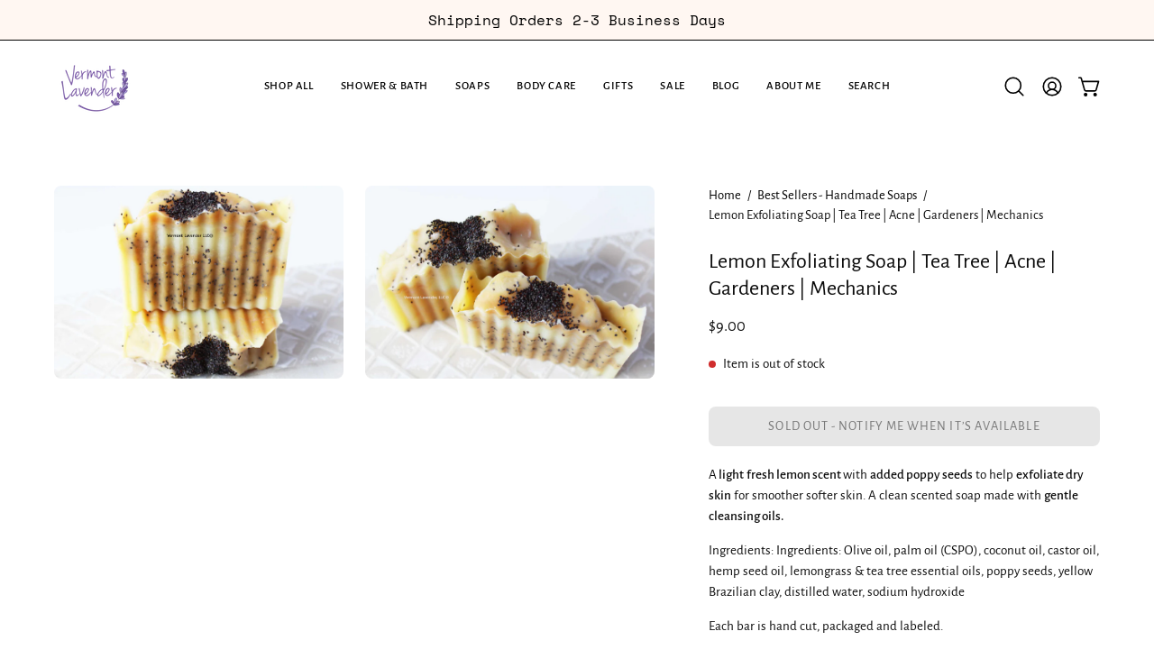

--- FILE ---
content_type: text/html; charset=utf-8
request_url: https://vermontlavender.com/products/lemon-poppy-handmade-soap
body_size: 56569
content:
<!doctype html>
<html class="no-touch page-loading" lang="en">
  <head><meta charset="utf-8">
<meta http-equiv="X-UA-Compatible" content="IE=edge">
<meta name="viewport" content="width=device-width, height=device-height, initial-scale=1.0, minimum-scale=1.0">
<link rel="canonical" href="https://vermontlavender.com/products/lemon-poppy-handmade-soap"><link rel="preconnect" href="https://fonts.shopifycdn.com" crossorigin><link rel="preload" as="font" href="//vermontlavender.com/cdn/fonts/alegreya_sans/alegreyasans_n4.e332e76eefe545db0f9180cd382ce06e2f88055f.woff2" type="font/woff2" crossorigin><link rel="preload" as="font" href="//vermontlavender.com/cdn/fonts/alegreya_sans/alegreyasans_n4.e332e76eefe545db0f9180cd382ce06e2f88055f.woff2" type="font/woff2" crossorigin><link rel="preload" as="image" href="//vermontlavender.com/cdn/shop/t/11/assets/loading.svg?v=91665432863842511931765205486"><style data-shopify>

  html:not(.page-loading) .loading-overlay { opacity: 0; visibility: hidden; pointer-events: none; animation: fadeOut 1s ease; transition: visibility 0s linear 1s; }

  .loading-overlay { position: fixed; top: 0; left: 0; z-index: 99999; width: 100vw; height: 100vh; display: flex; align-items: center; justify-content: center; background: var(--overlay-bg, var(--COLOR-BLACK-WHITE)); }</style><link
      rel="preload"
      as="image"
      href="//vermontlavender.com/cdn/shop/files/Google_Square_Logo_500x500_11_ratio_986d1e79-a593-48f8-883b-da25f38aaad0_150x150.png?v=1718659509"
      data-preload="150x150"
    ><style data-shopify>.loader__image__holder { position: absolute; top: 0; left: 0; width: 100%; height: 100%; font-size: 0; display: none; align-items: center; justify-content: center; animation: pulse-loading 2s infinite ease-in-out; }
    .loader__image__holder:has(.loader__image--fallback) { animation: none; }
    .loading-image .loader__image__holder { display: flex; }
    .loader__image { max-width: 150px; height: auto; object-fit: contain; }
    .loading-image .loader__image--fallback { width: 150px; height: 150px; max-width: 150px; mask: var(--loading-svg) center center/contain no-repeat; background: var(--overlay-bg-svg, var(--COLOR-WHITE-BLACK)); }</style><script>
    const loadingAppearance = "once";
    const loaded = sessionStorage.getItem('loaded');

    if (loadingAppearance === 'once') {
      if (loaded === null) {
        sessionStorage.setItem('loaded', true);
        document.documentElement.classList.add('loading-image');
      }
    } else {
      document.documentElement.classList.add('loading-image');
    }
  </script><link rel="shortcut icon" href="//vermontlavender.com/cdn/shop/files/Google_Square_Logo_500x500_11_ratio_986d1e79-a593-48f8-883b-da25f38aaad0_32x32.png?v=1718659509" type="image/png">
<title>Lemon Exfoliating Soap | Tea Tree | Acne | Gardeners | Mechanics
  
  
   &ndash; Vermont Lavender</title><meta name="description" content="A mild lemon scented soap for gardeners, mechanics or acne prone skin. A light fresh lemon scent with added poppy seeds to help exfoliate dry skin and wash hands gently. A clean scented soap that&#39;s great for the skin and mind with gentle cleansing oils.">

<meta property="og:site_name" content="Vermont Lavender">
<meta property="og:url" content="https://vermontlavender.com/products/lemon-poppy-handmade-soap">
<meta property="og:title" content="Lemon Exfoliating Soap | Tea Tree | Acne | Gardeners | Mechanics">
<meta property="og:type" content="product">
<meta property="og:description" content="A mild lemon scented soap for gardeners, mechanics or acne prone skin. A light fresh lemon scent with added poppy seeds to help exfoliate dry skin and wash hands gently. A clean scented soap that&#39;s great for the skin and mind with gentle cleansing oils."><meta property="og:image" content="http://vermontlavender.com/cdn/shop/products/Lemon-poppy-opt-5.jpg?v=1604428582">
  <meta property="og:image:secure_url" content="https://vermontlavender.com/cdn/shop/products/Lemon-poppy-opt-5.jpg?v=1604428582">
  <meta property="og:image:width" content="2184">
  <meta property="og:image:height" content="1456"><meta property="og:price:amount" content="9.00">
  <meta property="og:price:currency" content="USD"><meta name="twitter:site" content="@https://www.twitter@vermontlavender"><meta name="twitter:card" content="summary_large_image">
<meta name="twitter:title" content="Lemon Exfoliating Soap | Tea Tree | Acne | Gardeners | Mechanics">
<meta name="twitter:description" content="A mild lemon scented soap for gardeners, mechanics or acne prone skin. A light fresh lemon scent with added poppy seeds to help exfoliate dry skin and wash hands gently. A clean scented soap that&#39;s great for the skin and mind with gentle cleansing oils."><style data-shopify>@font-face {
  font-family: "Alegreya Sans";
  font-weight: 400;
  font-style: normal;
  font-display: swap;
  src: url("//vermontlavender.com/cdn/fonts/alegreya_sans/alegreyasans_n4.e332e76eefe545db0f9180cd382ce06e2f88055f.woff2") format("woff2"),
       url("//vermontlavender.com/cdn/fonts/alegreya_sans/alegreyasans_n4.2f538e6a7581234d2f67054a40fbfd36d80c2e56.woff") format("woff");
}

    @font-face {
  font-family: "Alegreya Sans";
  font-weight: 400;
  font-style: normal;
  font-display: swap;
  src: url("//vermontlavender.com/cdn/fonts/alegreya_sans/alegreyasans_n4.e332e76eefe545db0f9180cd382ce06e2f88055f.woff2") format("woff2"),
       url("//vermontlavender.com/cdn/fonts/alegreya_sans/alegreyasans_n4.2f538e6a7581234d2f67054a40fbfd36d80c2e56.woff") format("woff");
}

    
    @font-face {
  font-family: Pacifico;
  font-weight: 400;
  font-style: normal;
  font-display: swap;
  src: url("//vermontlavender.com/cdn/fonts/pacifico/pacifico_n4.70d15be9aa2255257fe626d87fbc1ed38436b047.woff2") format("woff2"),
       url("//vermontlavender.com/cdn/fonts/pacifico/pacifico_n4.a3007cff6385e4e75c208a720cd121ff3558d293.woff") format("woff");
}


    
      @font-face {
  font-family: "Alegreya Sans";
  font-weight: 500;
  font-style: normal;
  font-display: swap;
  src: url("//vermontlavender.com/cdn/fonts/alegreya_sans/alegreyasans_n5.f0aec68ae52856bf4ae850bccaee669f9534ca16.woff2") format("woff2"),
       url("//vermontlavender.com/cdn/fonts/alegreya_sans/alegreyasans_n5.091e8b3cf84229df0381e54d853b071df25a649f.woff") format("woff");
}

    

    
      @font-face {
  font-family: "Alegreya Sans";
  font-weight: 100;
  font-style: normal;
  font-display: swap;
  src: url("//vermontlavender.com/cdn/fonts/alegreya_sans/alegreyasans_n1.78244aaddcdf55870ce2d0f2552f645c0e86e78b.woff2") format("woff2"),
       url("//vermontlavender.com/cdn/fonts/alegreya_sans/alegreyasans_n1.78084af90697b4eb0c1abe623396dc55691d039c.woff") format("woff");
}

    

    
      @font-face {
  font-family: "Alegreya Sans";
  font-weight: 700;
  font-style: normal;
  font-display: swap;
  src: url("//vermontlavender.com/cdn/fonts/alegreya_sans/alegreyasans_n7.3d9476fb0ebeda6ade9688d66cdb9524e329b866.woff2") format("woff2"),
       url("//vermontlavender.com/cdn/fonts/alegreya_sans/alegreyasans_n7.f29cc7ebdc42d1112e7f77e7b4655fa02c985111.woff") format("woff");
}

    

    
      @font-face {
  font-family: "Alegreya Sans";
  font-weight: 100;
  font-style: normal;
  font-display: swap;
  src: url("//vermontlavender.com/cdn/fonts/alegreya_sans/alegreyasans_n1.78244aaddcdf55870ce2d0f2552f645c0e86e78b.woff2") format("woff2"),
       url("//vermontlavender.com/cdn/fonts/alegreya_sans/alegreyasans_n1.78084af90697b4eb0c1abe623396dc55691d039c.woff") format("woff");
}

    

    
      @font-face {
  font-family: "Alegreya Sans";
  font-weight: 500;
  font-style: normal;
  font-display: swap;
  src: url("//vermontlavender.com/cdn/fonts/alegreya_sans/alegreyasans_n5.f0aec68ae52856bf4ae850bccaee669f9534ca16.woff2") format("woff2"),
       url("//vermontlavender.com/cdn/fonts/alegreya_sans/alegreyasans_n5.091e8b3cf84229df0381e54d853b071df25a649f.woff") format("woff");
}

    

    
      @font-face {
  font-family: "Alegreya Sans";
  font-weight: 400;
  font-style: italic;
  font-display: swap;
  src: url("//vermontlavender.com/cdn/fonts/alegreya_sans/alegreyasans_i4.7156278bb23e48db294dc221d52a46fdc0183947.woff2") format("woff2"),
       url("//vermontlavender.com/cdn/fonts/alegreya_sans/alegreyasans_i4.7283a068f87063ea0a478d58f299dd97afe5e064.woff") format("woff");
}

    

    
      @font-face {
  font-family: "Alegreya Sans";
  font-weight: 700;
  font-style: italic;
  font-display: swap;
  src: url("//vermontlavender.com/cdn/fonts/alegreya_sans/alegreyasans_i7.55aed94c5c86deedc38bc8fc0b8f7fe64ec06c3a.woff2") format("woff2"),
       url("//vermontlavender.com/cdn/fonts/alegreya_sans/alegreyasans_i7.b894eb092626c7721e865b7909f1ef5f5df8d3ac.woff") format("woff");
}

    

    

    

    
      :root,
      .color-scheme-1 {--COLOR-BODY-BG-OPPOSITE-ALPHA-25: rgba(0, 0, 0, 0.25);
        --COLOR-PRIMARY-OPPOSITE: #ffffff;
        --COLOR-PRIMARY-LIGHTEN-DARKEN-ALPHA-20: rgba(37, 37, 37, 0.2);
        --COLOR-PRIMARY-LIGHTEN-DARKEN-ALPHA-30: rgba(37, 37, 37, 0.3);

        --PRIMARY-BUTTONS-COLOR-BG: #0b0b0b;
        --PRIMARY-BUTTONS-COLOR-TEXT: #ffffff;
        --PRIMARY-BUTTONS-COLOR-TEXT-ALPHA-10: rgba(255, 255, 255, 0.1);
        --PRIMARY-BUTTONS-COLOR-BORDER: #0b0b0b;
        --PRIMARY-BUTTONS-COLOR-HOVER: rgba(255, 255, 255, 0.2);

        --PRIMARY-BUTTONS-COLOR-LIGHTEN-DARKEN: #252525;

        --PRIMARY-BUTTONS-COLOR-ALPHA-05: rgba(11, 11, 11, 0.05);
        --PRIMARY-BUTTONS-COLOR-ALPHA-10: rgba(11, 11, 11, 0.1);
        --PRIMARY-BUTTONS-COLOR-ALPHA-50: rgba(11, 11, 11, 0.5);--COLOR-SECONDARY-OPPOSITE: #000000;
        --COLOR-SECONDARY-OPPOSITE-ALPHA-20: rgba(0, 0, 0, 0.2);
        --COLOR-SECONDARY-LIGHTEN-DARKEN-ALPHA-20: rgba(230, 230, 230, 0.2);
        --COLOR-SECONDARY-LIGHTEN-DARKEN-ALPHA-30: rgba(230, 230, 230, 0.3);

        --SECONDARY-BUTTONS-COLOR-BG: #ffffff;
        --SECONDARY-BUTTONS-COLOR-TEXT: #000000;
        --SECONDARY-BUTTONS-COLOR-TEXT-ALPHA-10: rgba(0, 0, 0, 0.1);
        --SECONDARY-BUTTONS-COLOR-BORDER: #ffffff;

        --SECONDARY-BUTTONS-COLOR-ALPHA-05: rgba(255, 255, 255, 0.05);
        --SECONDARY-BUTTONS-COLOR-ALPHA-10: rgba(255, 255, 255, 0.1);
        --SECONDARY-BUTTONS-COLOR-ALPHA-50: rgba(255, 255, 255, 0.5);--OUTLINE-BUTTONS-PRIMARY-BG: transparent;
        --OUTLINE-BUTTONS-PRIMARY-TEXT: #0b0b0b;
        --OUTLINE-BUTTONS-PRIMARY-TEXT-ALPHA-10: rgba(11, 11, 11, 0.1);
        --OUTLINE-BUTTONS-PRIMARY-BORDER: #0b0b0b;
        --OUTLINE-BUTTONS-PRIMARY-BG-HOVER: rgba(37, 37, 37, 0.2);

        --OUTLINE-BUTTONS-SECONDARY-BG: transparent;
        --OUTLINE-BUTTONS-SECONDARY-TEXT: #ffffff;
        --OUTLINE-BUTTONS-SECONDARY-TEXT-ALPHA-10: rgba(255, 255, 255, 0.1);
        --OUTLINE-BUTTONS-SECONDARY-BORDER: #ffffff;
        --OUTLINE-BUTTONS-SECONDARY-BG-HOVER: rgba(230, 230, 230, 0.2);

        --OUTLINE-BUTTONS-WHITE-BG: transparent;
        --OUTLINE-BUTTONS-WHITE-TEXT: #ffffff;
        --OUTLINE-BUTTONS-WHITE-TEXT-ALPHA-10: rgba(255, 255, 255, 0.1);
        --OUTLINE-BUTTONS-WHITE-BORDER: #ffffff;

        --OUTLINE-BUTTONS-BLACK-BG: transparent;
        --OUTLINE-BUTTONS-BLACK-TEXT: #000000;
        --OUTLINE-BUTTONS-BLACK-TEXT-ALPHA-10: rgba(0, 0, 0, 0.1);
        --OUTLINE-BUTTONS-BLACK-BORDER: #000000;--OUTLINE-SOLID-BUTTONS-PRIMARY-BG: #0b0b0b;
        --OUTLINE-SOLID-BUTTONS-PRIMARY-TEXT: #ffffff;
        --OUTLINE-SOLID-BUTTONS-PRIMARY-TEXT-ALPHA-10: rgba(255, 255, 255, 0.1);
        --OUTLINE-SOLID-BUTTONS-PRIMARY-BORDER: #ffffff;
        --OUTLINE-SOLID-BUTTONS-PRIMARY-BG-HOVER: rgba(255, 255, 255, 0.2);

        --OUTLINE-SOLID-BUTTONS-SECONDARY-BG: #ffffff;
        --OUTLINE-SOLID-BUTTONS-SECONDARY-TEXT: #000000;
        --OUTLINE-SOLID-BUTTONS-SECONDARY-TEXT-ALPHA-10: rgba(0, 0, 0, 0.1);
        --OUTLINE-SOLID-BUTTONS-SECONDARY-BORDER: #000000;
        --OUTLINE-SOLID-BUTTONS-SECONDARY-BG-HOVER: rgba(0, 0, 0, 0.2);

        --OUTLINE-SOLID-BUTTONS-WHITE-BG: #ffffff;
        --OUTLINE-SOLID-BUTTONS-WHITE-TEXT: #000000;
        --OUTLINE-SOLID-BUTTONS-WHITE-TEXT-ALPHA-10: rgba(0, 0, 0, 0.1);
        --OUTLINE-SOLID-BUTTONS-WHITE-BORDER: #000000;

        --OUTLINE-SOLID-BUTTONS-BLACK-BG: #000000;
        --OUTLINE-SOLID-BUTTONS-BLACK-TEXT: #ffffff;
        --OUTLINE-SOLID-BUTTONS-BLACK-TEXT-ALPHA-10: rgba(255, 255, 255, 0.1);
        --OUTLINE-SOLID-BUTTONS-BLACK-BORDER: #ffffff;--COLOR-HEADING: #0b0b0b;
        --COLOR-TEXT: #0b0b0b;
        --COLOR-TEXT-DARKEN: #000000;
        --COLOR-TEXT-LIGHTEN: #3e3e3e;
        --COLOR-TEXT-ALPHA-5: rgba(11, 11, 11, 0.05);
        --COLOR-TEXT-ALPHA-8: rgba(11, 11, 11, 0.08);
        --COLOR-TEXT-ALPHA-10: rgba(11, 11, 11, 0.1);
        --COLOR-TEXT-ALPHA-15: rgba(11, 11, 11, 0.15);
        --COLOR-TEXT-ALPHA-20: rgba(11, 11, 11, 0.2);
        --COLOR-TEXT-ALPHA-25: rgba(11, 11, 11, 0.25);
        --COLOR-TEXT-ALPHA-50: rgba(11, 11, 11, 0.5);
        --COLOR-TEXT-ALPHA-60: rgba(11, 11, 11, 0.6);
        --COLOR-TEXT-ALPHA-85: rgba(11, 11, 11, 0.85);

        --COLOR-BG-RGB: 255, 255, 255;
        --COLOR-BG-GRADIENT: #ffffff;
        --COLOR-BG: #ffffff;
        --COLOR-BG-ALPHA-25: rgba(255, 255, 255, 0.25);
        --COLOR-BG-ALPHA-35: rgba(255, 255, 255, 0.35);
        --COLOR-BG-ALPHA-60: rgba(255, 255, 255, 0.6);
        --COLOR-BG-ALPHA-65: rgba(255, 255, 255, 0.65);
        --COLOR-BG-ALPHA-85: rgba(255, 255, 255, 0.85);
        --COLOR-BG-DARKEN: #e6e6e6;
        --COLOR-BG-LIGHTEN-DARKEN: #e6e6e6;
        --COLOR-BG-LIGHTEN-DARKEN-SHIMMER-BG: #fafafa;
        --COLOR-BG-LIGHTEN-DARKEN-SHIMMER-EFFECT: #f5f5f5;
        --COLOR-BG-LIGHTEN-DARKEN-SHIMMER-ENHANCEMENT: #000000;
        --COLOR-BG-LIGHTEN-DARKEN-FOREGROUND: #f7f7f7;
        --COLOR-BG-LIGHTEN-DARKEN-HIGHLIGHT: #d9d9d9;
        --COLOR-BG-LIGHTEN-DARKEN-SEARCH-LOADER: #cccccc;
        --COLOR-BG-LIGHTEN-DARKEN-SEARCH-LOADER-LINE: #e6e6e6;
        --COLOR-BG-LIGHTEN-DARKEN-2: #cdcdcd;
        --COLOR-BG-LIGHTEN-DARKEN-3: #c0c0c0;
        --COLOR-BG-LIGHTEN-DARKEN-4: #b3b3b3;
        --COLOR-BG-LIGHTEN-DARKEN-5: #a6a6a6;
        --COLOR-BG-LIGHTEN-DARKEN-6: #9a9a9a;
        --COLOR-BG-LIGHTEN-DARKEN-CONTRAST: #b3b3b3;
        --COLOR-BG-LIGHTEN-DARKEN-CONTRAST-2: #a6a6a6;
        --COLOR-BG-LIGHTEN-DARKEN-CONTRAST-3: #999999;
        --COLOR-BG-LIGHTEN-DARKEN-CONTRAST-4: #8c8c8c;
        --COLOR-BG-LIGHTEN-DARKEN-CONTRAST-5: #808080;
        --COLOR-BG-LIGHTEN-DARKEN-CONTRAST-6: #737373;

        --COLOR-INPUT-BG: #ffffff;

        --COLOR-ACCENT: #fff7f2;
        --COLOR-ACCENT-TEXT: #000;
        --COLOR-ACCENT-OPPOSITE: #000000;
        --COLOR-ACCENT-MIX-ALPHA: rgba(128, 124, 121, 0.25);

        --COLOR-BORDER: #000000;
        --COLOR-BORDER-ALPHA-15: rgba(0, 0, 0, 0.15);
        --COLOR-BORDER-ALPHA-30: rgba(0, 0, 0, 0.3);
        --COLOR-BORDER-ALPHA-50: rgba(0, 0, 0, 0.5);
        --COLOR-BORDER-ALPHA-65: rgba(0, 0, 0, 0.65);
        --COLOR-BORDER-LIGHTEN-DARKEN: #4d4d4d;
        --COLOR-BORDER-HAIRLINE: #f7f7f7;
        --COLOR-LINK: #000000;
        --COLOR-BG-OVERLAY: rgba(0, 0, 0, 0.15);--COLOR-QUICK-ADD-BG: #ffffff;
        --COLOR-QUICK-ADD-TEXT: #000000;--COLOR-UPSELLS-BG: #f7f6f4;
        --COLOR-UPSELLS-TEXT: #0b0b0b;
        --COLOR-UPSELLS-TEXT-LIGHTEN: #3e3e3e;
        --COLOR-UPSELLS-DISABLED-GREY-DARKEN: rgba(11, 11, 11, 0.45);
        --UPSELLS-HEIGHT: 100px;
        --UPSELLS-IMAGE-WIDTH: 30%;

        --COLOR-DISABLED-GREY: rgba(11, 11, 11, 0.05);
        --COLOR-DISABLED-GREY-DARKEN: rgba(11, 11, 11, 0.45);

        /* Dynamic color variables */
        --bg: var(--COLOR-BG-GRADIENT, var(--COLOR-BG));
        --text: var(--COLOR-TEXT);
        --heading: var(--COLOR-HEADING);
        --accent: var(--COLOR-ACCENT);
        --border: var(--COLOR-BORDER);
        --bg-alpha-25: var(--COLOR-BG-ALPHA-25);
        --bg-alpha-35: var(--COLOR-BG-ALPHA-35);
        --bg-alpha-60: var(--COLOR-BG-ALPHA-60);
        --bg-darken: var(--COLOR-BG-DARKEN);
        --bg-lighten-darken: var(--COLOR-BG-LIGHTEN-DARKEN);
        --bg-lighten-darken-shimmer-bg: var(--COLOR-BG-LIGHTEN-DARKEN-SHIMMER-BG);
        --bg-lighten-darken-shimmer-effect: var(--COLOR-BG-LIGHTEN-DARKEN-SHIMMER-EFFECT);
        --bg-lighten-darken-shimmer-enhancement: var(--COLOR-BG-LIGHTEN-DARKEN-SHIMMER-ENHANCEMENT);
        --bg-lighten-darken-foreground: var(--COLOR-BG-LIGHTEN-DARKEN-FOREGROUND);
        --bg-lighten-darken-highlight: var(--COLOR-BG-LIGHTEN-DARKEN-HIGHLIGHT);
        --bg-lighten-darken-search-loader: var(--COLOR-BG-LIGHTEN-DARKEN-SEARCH-LOADER);
        --bg-lighten-darken-search-loader-line: var(--COLOR-BG-LIGHTEN-DARKEN-SEARCH-LOADER-LINE);
        --bg-lighten-darken-contrast: var(--COLOR-BG-LIGHTEN-DARKEN-CONTRAST);
        --overlay: #0000004d;
        --bg-overlay: rgba(255, 255, 255, 0.5);
        --link: var(--COLOR-LINK);
        --text-darken: var(--COLOR-TEXT-DARKEN);
        --text-lighten: var(--COLOR-TEXT-LIGHTEN);
        --text-alpha-5: var(--COLOR-TEXT-ALPHA-5);
        --text-alpha-8: var(--COLOR-TEXT-ALPHA-8);
        --text-alpha-10: var(--COLOR-TEXT-ALPHA-10);
        --text-alpha-15: var(--COLOR-TEXT-ALPHA-15);
        --text-alpha-25: var(--COLOR-TEXT-ALPHA-25);
        --text-alpha-50: var(--COLOR-TEXT-ALPHA-50);
        --text-alpha-60: var(--COLOR-TEXT-ALPHA-60);
        --text-alpha-85: var(--COLOR-TEXT-ALPHA-85);
        --accent-text: var(--COLOR-ACCENT-TEXT);
        --sale-bg: var(--COLOR-SALE-BG);
        --sale-text: var(--COLOR-SALE-TEXT);
        --custom-bg: var(--COLOR-CUSTOM-BG);
        --custom-text: var(--COLOR-CUSTOM-TEXT);
        --sold-bg: var(--COLOR-SOLD-BG);
        --sold-text: var(--COLOR-SOLD-TEXT);
        --saving-bg: var(--COLOR-SAVING-BG);
        --saving-text: var(--COLOR-SAVING-TEXT);
        --input-bg: var(--COLOR-INPUT-BG);
        --border-alpha-15: var(--COLOR-BORDER-ALPHA-15);
        --border-alpha-30: var(--COLOR-BORDER-ALPHA-30);
        --border-alpha-50: var(--COLOR-BORDER-ALPHA-50);
        --border-alpha-65: var(--COLOR-BORDER-ALPHA-65);
        --border-lighten-darken: var(--COLOR-BORDER-LIGHTEN-DARKEN);
        --hairline: var(--COLOR-BORDER-HAIRLINE);
        --error: var(--COLOR-ERROR);
        --error-bg: var(--COLOR-ERROR-BG);
        --success: var(--COLOR-SUCCESS);
        --success-bg: var(--COLOR-SUCCESS-BG);
        --disabled-grey: var(--COLOR-DISABLED-GREY);
        --disabled-grey-darken: var(--COLOR-DISABLED-GREY-DARKEN);
        --white: var(--COLOR-WHITE);
        --white-darken: var(--COLOR-WHITE-DARKEN);
        --white-alpha-10: var(--COLOR-WHITE-ALPHA-10);
        --white-alpha-20: var(--COLOR-WHITE-ALPHA-20);
        --white-alpha-25: var(--COLOR-WHITE-ALPHA-25);
        --white-alpha-50: var(--COLOR-WHITE-ALPHA-50);
        --white-alpha-60: var(--COLOR-WHITE-ALPHA-60);
        --black: var(--COLOR-BLACK);
        --black-lighten: var(--COLOR-BLACK-LIGHTEN);
        --black-alpha-05: var(--COLOR-BLACK-ALPHA-05);
        --black-alpha-10: var(--COLOR-BLACK-ALPHA-10);
        --black-alpha-20: var(--COLOR-BLACK-ALPHA-20);
        --black-alpha-25: var(--COLOR-BLACK-ALPHA-25);
        --black-alpha-50: var(--COLOR-BLACK-ALPHA-50);
        --black-alpha-60: var(--COLOR-BLACK-ALPHA-60);
        --upsells-bg: var(--COLOR-UPSELLS-BG);
        --upsells-text: var(--COLOR-UPSELLS-TEXT);
        --upsells-text-lighten: var(--COLOR-UPSELLS-TEXT-LIGHTEN);
        --upsells-disabled-grey-darken: var(--COLOR-UPSELLS-DISABLED-GREY-DARKEN);
      }
    
      
      .color-scheme-2 {--COLOR-BODY-BG-OPPOSITE-ALPHA-25: rgba(0, 0, 0, 0.25);
        --COLOR-PRIMARY-OPPOSITE: #000000;
        --COLOR-PRIMARY-LIGHTEN-DARKEN-ALPHA-20: rgba(226, 222, 214, 0.2);
        --COLOR-PRIMARY-LIGHTEN-DARKEN-ALPHA-30: rgba(226, 222, 214, 0.3);

        --PRIMARY-BUTTONS-COLOR-BG: #f7f6f4;
        --PRIMARY-BUTTONS-COLOR-TEXT: #000000;
        --PRIMARY-BUTTONS-COLOR-TEXT-ALPHA-10: rgba(0, 0, 0, 0.1);
        --PRIMARY-BUTTONS-COLOR-BORDER: #f7f6f4;
        --PRIMARY-BUTTONS-COLOR-HOVER: rgba(0, 0, 0, 0.2);

        --PRIMARY-BUTTONS-COLOR-LIGHTEN-DARKEN: #e2ded6;

        --PRIMARY-BUTTONS-COLOR-ALPHA-05: rgba(247, 246, 244, 0.05);
        --PRIMARY-BUTTONS-COLOR-ALPHA-10: rgba(247, 246, 244, 0.1);
        --PRIMARY-BUTTONS-COLOR-ALPHA-50: rgba(247, 246, 244, 0.5);--COLOR-SECONDARY-OPPOSITE: #ffffff;
        --COLOR-SECONDARY-OPPOSITE-ALPHA-20: rgba(255, 255, 255, 0.2);
        --COLOR-SECONDARY-LIGHTEN-DARKEN-ALPHA-20: rgba(37, 37, 37, 0.2);
        --COLOR-SECONDARY-LIGHTEN-DARKEN-ALPHA-30: rgba(37, 37, 37, 0.3);

        --SECONDARY-BUTTONS-COLOR-BG: #0b0b0b;
        --SECONDARY-BUTTONS-COLOR-TEXT: #ffffff;
        --SECONDARY-BUTTONS-COLOR-TEXT-ALPHA-10: rgba(255, 255, 255, 0.1);
        --SECONDARY-BUTTONS-COLOR-BORDER: #0b0b0b;

        --SECONDARY-BUTTONS-COLOR-ALPHA-05: rgba(11, 11, 11, 0.05);
        --SECONDARY-BUTTONS-COLOR-ALPHA-10: rgba(11, 11, 11, 0.1);
        --SECONDARY-BUTTONS-COLOR-ALPHA-50: rgba(11, 11, 11, 0.5);--OUTLINE-BUTTONS-PRIMARY-BG: transparent;
        --OUTLINE-BUTTONS-PRIMARY-TEXT: #f7f6f4;
        --OUTLINE-BUTTONS-PRIMARY-TEXT-ALPHA-10: rgba(247, 246, 244, 0.1);
        --OUTLINE-BUTTONS-PRIMARY-BORDER: #f7f6f4;
        --OUTLINE-BUTTONS-PRIMARY-BG-HOVER: rgba(226, 222, 214, 0.2);

        --OUTLINE-BUTTONS-SECONDARY-BG: transparent;
        --OUTLINE-BUTTONS-SECONDARY-TEXT: #0b0b0b;
        --OUTLINE-BUTTONS-SECONDARY-TEXT-ALPHA-10: rgba(11, 11, 11, 0.1);
        --OUTLINE-BUTTONS-SECONDARY-BORDER: #0b0b0b;
        --OUTLINE-BUTTONS-SECONDARY-BG-HOVER: rgba(37, 37, 37, 0.2);

        --OUTLINE-BUTTONS-WHITE-BG: transparent;
        --OUTLINE-BUTTONS-WHITE-TEXT: #ffffff;
        --OUTLINE-BUTTONS-WHITE-TEXT-ALPHA-10: rgba(255, 255, 255, 0.1);
        --OUTLINE-BUTTONS-WHITE-BORDER: #ffffff;

        --OUTLINE-BUTTONS-BLACK-BG: transparent;
        --OUTLINE-BUTTONS-BLACK-TEXT: #000000;
        --OUTLINE-BUTTONS-BLACK-TEXT-ALPHA-10: rgba(0, 0, 0, 0.1);
        --OUTLINE-BUTTONS-BLACK-BORDER: #000000;--OUTLINE-SOLID-BUTTONS-PRIMARY-BG: #f7f6f4;
        --OUTLINE-SOLID-BUTTONS-PRIMARY-TEXT: #000000;
        --OUTLINE-SOLID-BUTTONS-PRIMARY-TEXT-ALPHA-10: rgba(0, 0, 0, 0.1);
        --OUTLINE-SOLID-BUTTONS-PRIMARY-BORDER: #000000;
        --OUTLINE-SOLID-BUTTONS-PRIMARY-BG-HOVER: rgba(0, 0, 0, 0.2);

        --OUTLINE-SOLID-BUTTONS-SECONDARY-BG: #0b0b0b;
        --OUTLINE-SOLID-BUTTONS-SECONDARY-TEXT: #ffffff;
        --OUTLINE-SOLID-BUTTONS-SECONDARY-TEXT-ALPHA-10: rgba(255, 255, 255, 0.1);
        --OUTLINE-SOLID-BUTTONS-SECONDARY-BORDER: #ffffff;
        --OUTLINE-SOLID-BUTTONS-SECONDARY-BG-HOVER: rgba(255, 255, 255, 0.2);

        --OUTLINE-SOLID-BUTTONS-WHITE-BG: #ffffff;
        --OUTLINE-SOLID-BUTTONS-WHITE-TEXT: #000000;
        --OUTLINE-SOLID-BUTTONS-WHITE-TEXT-ALPHA-10: rgba(0, 0, 0, 0.1);
        --OUTLINE-SOLID-BUTTONS-WHITE-BORDER: #000000;

        --OUTLINE-SOLID-BUTTONS-BLACK-BG: #000000;
        --OUTLINE-SOLID-BUTTONS-BLACK-TEXT: #ffffff;
        --OUTLINE-SOLID-BUTTONS-BLACK-TEXT-ALPHA-10: rgba(255, 255, 255, 0.1);
        --OUTLINE-SOLID-BUTTONS-BLACK-BORDER: #ffffff;--COLOR-HEADING: #000000;
        --COLOR-TEXT: #000000;
        --COLOR-TEXT-DARKEN: #000000;
        --COLOR-TEXT-LIGHTEN: #333333;
        --COLOR-TEXT-ALPHA-5: rgba(0, 0, 0, 0.05);
        --COLOR-TEXT-ALPHA-8: rgba(0, 0, 0, 0.08);
        --COLOR-TEXT-ALPHA-10: rgba(0, 0, 0, 0.1);
        --COLOR-TEXT-ALPHA-15: rgba(0, 0, 0, 0.15);
        --COLOR-TEXT-ALPHA-20: rgba(0, 0, 0, 0.2);
        --COLOR-TEXT-ALPHA-25: rgba(0, 0, 0, 0.25);
        --COLOR-TEXT-ALPHA-50: rgba(0, 0, 0, 0.5);
        --COLOR-TEXT-ALPHA-60: rgba(0, 0, 0, 0.6);
        --COLOR-TEXT-ALPHA-85: rgba(0, 0, 0, 0.85);

        --COLOR-BG-RGB: 255, 247, 242;
        --COLOR-BG-GRADIENT: #fff7f2;
        --COLOR-BG: #fff7f2;
        --COLOR-BG-ALPHA-25: rgba(255, 247, 242, 0.25);
        --COLOR-BG-ALPHA-35: rgba(255, 247, 242, 0.35);
        --COLOR-BG-ALPHA-60: rgba(255, 247, 242, 0.6);
        --COLOR-BG-ALPHA-65: rgba(255, 247, 242, 0.65);
        --COLOR-BG-ALPHA-85: rgba(255, 247, 242, 0.85);
        --COLOR-BG-DARKEN: #ffd8bf;
        --COLOR-BG-LIGHTEN-DARKEN: #ffd8bf;
        --COLOR-BG-LIGHTEN-DARKEN-SHIMMER-BG: #fff1e8;
        --COLOR-BG-LIGHTEN-DARKEN-SHIMMER-EFFECT: #ffeade;
        --COLOR-BG-LIGHTEN-DARKEN-SHIMMER-ENHANCEMENT: #000000;
        --COLOR-BG-LIGHTEN-DARKEN-FOREGROUND: #ffeee3;
        --COLOR-BG-LIGHTEN-DARKEN-HIGHLIGHT: #ffc8a6;
        --COLOR-BG-LIGHTEN-DARKEN-SEARCH-LOADER: #ffb88c;
        --COLOR-BG-LIGHTEN-DARKEN-SEARCH-LOADER-LINE: #ffd8bf;
        --COLOR-BG-LIGHTEN-DARKEN-2: #ffb98c;
        --COLOR-BG-LIGHTEN-DARKEN-3: #ffa972;
        --COLOR-BG-LIGHTEN-DARKEN-4: #ff9a59;
        --COLOR-BG-LIGHTEN-DARKEN-5: #ff8a40;
        --COLOR-BG-LIGHTEN-DARKEN-6: #ff7b26;
        --COLOR-BG-LIGHTEN-DARKEN-CONTRAST: #ff9959;
        --COLOR-BG-LIGHTEN-DARKEN-CONTRAST-2: #ff8940;
        --COLOR-BG-LIGHTEN-DARKEN-CONTRAST-3: #ff7926;
        --COLOR-BG-LIGHTEN-DARKEN-CONTRAST-4: #ff6a0d;
        --COLOR-BG-LIGHTEN-DARKEN-CONTRAST-5: #f25d00;
        --COLOR-BG-LIGHTEN-DARKEN-CONTRAST-6: #d95300;

        --COLOR-INPUT-BG: #fff7f2;

        --COLOR-ACCENT: #d02e2e;
        --COLOR-ACCENT-TEXT: #fff;
        --COLOR-ACCENT-OPPOSITE: #ffffff;
        --COLOR-ACCENT-MIX-ALPHA: rgba(104, 23, 23, 0.1);

        --COLOR-BORDER: #000000;
        --COLOR-BORDER-ALPHA-15: rgba(0, 0, 0, 0.15);
        --COLOR-BORDER-ALPHA-30: rgba(0, 0, 0, 0.3);
        --COLOR-BORDER-ALPHA-50: rgba(0, 0, 0, 0.5);
        --COLOR-BORDER-ALPHA-65: rgba(0, 0, 0, 0.65);
        --COLOR-BORDER-LIGHTEN-DARKEN: #4d4d4d;
        --COLOR-BORDER-HAIRLINE: #ffeee3;
        --COLOR-LINK: #000000;
        --COLOR-BG-OVERLAY: rgba(0, 0, 0, 0.15);--COLOR-QUICK-ADD-BG: #ffffff;
        --COLOR-QUICK-ADD-TEXT: #000000;--COLOR-UPSELLS-BG: #fff7f2;
        --COLOR-UPSELLS-TEXT: #000000;
        --COLOR-UPSELLS-TEXT-LIGHTEN: #333333;
        --COLOR-UPSELLS-DISABLED-GREY-DARKEN: rgba(0, 0, 0, 0.45);
        --UPSELLS-HEIGHT: 100px;
        --UPSELLS-IMAGE-WIDTH: 30%;

        --COLOR-DISABLED-GREY: rgba(0, 0, 0, 0.05);
        --COLOR-DISABLED-GREY-DARKEN: rgba(0, 0, 0, 0.45);

        /* Dynamic color variables */
        --bg: var(--COLOR-BG-GRADIENT, var(--COLOR-BG));
        --text: var(--COLOR-TEXT);
        --heading: var(--COLOR-HEADING);
        --accent: var(--COLOR-ACCENT);
        --border: var(--COLOR-BORDER);
        --bg-alpha-25: var(--COLOR-BG-ALPHA-25);
        --bg-alpha-35: var(--COLOR-BG-ALPHA-35);
        --bg-alpha-60: var(--COLOR-BG-ALPHA-60);
        --bg-darken: var(--COLOR-BG-DARKEN);
        --bg-lighten-darken: var(--COLOR-BG-LIGHTEN-DARKEN);
        --bg-lighten-darken-shimmer-bg: var(--COLOR-BG-LIGHTEN-DARKEN-SHIMMER-BG);
        --bg-lighten-darken-shimmer-effect: var(--COLOR-BG-LIGHTEN-DARKEN-SHIMMER-EFFECT);
        --bg-lighten-darken-shimmer-enhancement: var(--COLOR-BG-LIGHTEN-DARKEN-SHIMMER-ENHANCEMENT);
        --bg-lighten-darken-foreground: var(--COLOR-BG-LIGHTEN-DARKEN-FOREGROUND);
        --bg-lighten-darken-highlight: var(--COLOR-BG-LIGHTEN-DARKEN-HIGHLIGHT);
        --bg-lighten-darken-search-loader: var(--COLOR-BG-LIGHTEN-DARKEN-SEARCH-LOADER);
        --bg-lighten-darken-search-loader-line: var(--COLOR-BG-LIGHTEN-DARKEN-SEARCH-LOADER-LINE);
        --bg-lighten-darken-contrast: var(--COLOR-BG-LIGHTEN-DARKEN-CONTRAST);
        --overlay: #0000004d;
        --bg-overlay: rgba(255, 255, 255, 0.5);
        --link: var(--COLOR-LINK);
        --text-darken: var(--COLOR-TEXT-DARKEN);
        --text-lighten: var(--COLOR-TEXT-LIGHTEN);
        --text-alpha-5: var(--COLOR-TEXT-ALPHA-5);
        --text-alpha-8: var(--COLOR-TEXT-ALPHA-8);
        --text-alpha-10: var(--COLOR-TEXT-ALPHA-10);
        --text-alpha-15: var(--COLOR-TEXT-ALPHA-15);
        --text-alpha-25: var(--COLOR-TEXT-ALPHA-25);
        --text-alpha-50: var(--COLOR-TEXT-ALPHA-50);
        --text-alpha-60: var(--COLOR-TEXT-ALPHA-60);
        --text-alpha-85: var(--COLOR-TEXT-ALPHA-85);
        --accent-text: var(--COLOR-ACCENT-TEXT);
        --sale-bg: var(--COLOR-SALE-BG);
        --sale-text: var(--COLOR-SALE-TEXT);
        --custom-bg: var(--COLOR-CUSTOM-BG);
        --custom-text: var(--COLOR-CUSTOM-TEXT);
        --sold-bg: var(--COLOR-SOLD-BG);
        --sold-text: var(--COLOR-SOLD-TEXT);
        --saving-bg: var(--COLOR-SAVING-BG);
        --saving-text: var(--COLOR-SAVING-TEXT);
        --input-bg: var(--COLOR-INPUT-BG);
        --border-alpha-15: var(--COLOR-BORDER-ALPHA-15);
        --border-alpha-30: var(--COLOR-BORDER-ALPHA-30);
        --border-alpha-50: var(--COLOR-BORDER-ALPHA-50);
        --border-alpha-65: var(--COLOR-BORDER-ALPHA-65);
        --border-lighten-darken: var(--COLOR-BORDER-LIGHTEN-DARKEN);
        --hairline: var(--COLOR-BORDER-HAIRLINE);
        --error: var(--COLOR-ERROR);
        --error-bg: var(--COLOR-ERROR-BG);
        --success: var(--COLOR-SUCCESS);
        --success-bg: var(--COLOR-SUCCESS-BG);
        --disabled-grey: var(--COLOR-DISABLED-GREY);
        --disabled-grey-darken: var(--COLOR-DISABLED-GREY-DARKEN);
        --white: var(--COLOR-WHITE);
        --white-darken: var(--COLOR-WHITE-DARKEN);
        --white-alpha-10: var(--COLOR-WHITE-ALPHA-10);
        --white-alpha-20: var(--COLOR-WHITE-ALPHA-20);
        --white-alpha-25: var(--COLOR-WHITE-ALPHA-25);
        --white-alpha-50: var(--COLOR-WHITE-ALPHA-50);
        --white-alpha-60: var(--COLOR-WHITE-ALPHA-60);
        --black: var(--COLOR-BLACK);
        --black-lighten: var(--COLOR-BLACK-LIGHTEN);
        --black-alpha-05: var(--COLOR-BLACK-ALPHA-05);
        --black-alpha-10: var(--COLOR-BLACK-ALPHA-10);
        --black-alpha-20: var(--COLOR-BLACK-ALPHA-20);
        --black-alpha-25: var(--COLOR-BLACK-ALPHA-25);
        --black-alpha-50: var(--COLOR-BLACK-ALPHA-50);
        --black-alpha-60: var(--COLOR-BLACK-ALPHA-60);
        --upsells-bg: var(--COLOR-UPSELLS-BG);
        --upsells-text: var(--COLOR-UPSELLS-TEXT);
        --upsells-text-lighten: var(--COLOR-UPSELLS-TEXT-LIGHTEN);
        --upsells-disabled-grey-darken: var(--COLOR-UPSELLS-DISABLED-GREY-DARKEN);
      }
    
      
      .color-scheme-3 {--COLOR-BODY-BG-OPPOSITE-ALPHA-25: rgba(255, 255, 255, 0.25);
        --COLOR-PRIMARY-OPPOSITE: #000000;
        --COLOR-PRIMARY-LIGHTEN-DARKEN-ALPHA-20: rgba(255, 221, 191, 0.2);
        --COLOR-PRIMARY-LIGHTEN-DARKEN-ALPHA-30: rgba(255, 221, 191, 0.3);

        --PRIMARY-BUTTONS-COLOR-BG: #fff8f2;
        --PRIMARY-BUTTONS-COLOR-TEXT: #000000;
        --PRIMARY-BUTTONS-COLOR-TEXT-ALPHA-10: rgba(0, 0, 0, 0.1);
        --PRIMARY-BUTTONS-COLOR-BORDER: #fff8f2;
        --PRIMARY-BUTTONS-COLOR-HOVER: rgba(0, 0, 0, 0.2);

        --PRIMARY-BUTTONS-COLOR-LIGHTEN-DARKEN: #ffddbf;

        --PRIMARY-BUTTONS-COLOR-ALPHA-05: rgba(255, 248, 242, 0.05);
        --PRIMARY-BUTTONS-COLOR-ALPHA-10: rgba(255, 248, 242, 0.1);
        --PRIMARY-BUTTONS-COLOR-ALPHA-50: rgba(255, 248, 242, 0.5);--COLOR-SECONDARY-OPPOSITE: #000000;
        --COLOR-SECONDARY-OPPOSITE-ALPHA-20: rgba(0, 0, 0, 0.2);
        --COLOR-SECONDARY-LIGHTEN-DARKEN-ALPHA-20: rgba(226, 222, 214, 0.2);
        --COLOR-SECONDARY-LIGHTEN-DARKEN-ALPHA-30: rgba(226, 222, 214, 0.3);

        --SECONDARY-BUTTONS-COLOR-BG: #f7f6f4;
        --SECONDARY-BUTTONS-COLOR-TEXT: #000000;
        --SECONDARY-BUTTONS-COLOR-TEXT-ALPHA-10: rgba(0, 0, 0, 0.1);
        --SECONDARY-BUTTONS-COLOR-BORDER: #f7f6f4;

        --SECONDARY-BUTTONS-COLOR-ALPHA-05: rgba(247, 246, 244, 0.05);
        --SECONDARY-BUTTONS-COLOR-ALPHA-10: rgba(247, 246, 244, 0.1);
        --SECONDARY-BUTTONS-COLOR-ALPHA-50: rgba(247, 246, 244, 0.5);--OUTLINE-BUTTONS-PRIMARY-BG: transparent;
        --OUTLINE-BUTTONS-PRIMARY-TEXT: #fff8f2;
        --OUTLINE-BUTTONS-PRIMARY-TEXT-ALPHA-10: rgba(255, 248, 242, 0.1);
        --OUTLINE-BUTTONS-PRIMARY-BORDER: #fff8f2;
        --OUTLINE-BUTTONS-PRIMARY-BG-HOVER: rgba(255, 221, 191, 0.2);

        --OUTLINE-BUTTONS-SECONDARY-BG: transparent;
        --OUTLINE-BUTTONS-SECONDARY-TEXT: #f7f6f4;
        --OUTLINE-BUTTONS-SECONDARY-TEXT-ALPHA-10: rgba(247, 246, 244, 0.1);
        --OUTLINE-BUTTONS-SECONDARY-BORDER: #f7f6f4;
        --OUTLINE-BUTTONS-SECONDARY-BG-HOVER: rgba(226, 222, 214, 0.2);

        --OUTLINE-BUTTONS-WHITE-BG: transparent;
        --OUTLINE-BUTTONS-WHITE-TEXT: #ffffff;
        --OUTLINE-BUTTONS-WHITE-TEXT-ALPHA-10: rgba(255, 255, 255, 0.1);
        --OUTLINE-BUTTONS-WHITE-BORDER: #ffffff;

        --OUTLINE-BUTTONS-BLACK-BG: transparent;
        --OUTLINE-BUTTONS-BLACK-TEXT: #000000;
        --OUTLINE-BUTTONS-BLACK-TEXT-ALPHA-10: rgba(0, 0, 0, 0.1);
        --OUTLINE-BUTTONS-BLACK-BORDER: #000000;--OUTLINE-SOLID-BUTTONS-PRIMARY-BG: #fff8f2;
        --OUTLINE-SOLID-BUTTONS-PRIMARY-TEXT: #000000;
        --OUTLINE-SOLID-BUTTONS-PRIMARY-TEXT-ALPHA-10: rgba(0, 0, 0, 0.1);
        --OUTLINE-SOLID-BUTTONS-PRIMARY-BORDER: #000000;
        --OUTLINE-SOLID-BUTTONS-PRIMARY-BG-HOVER: rgba(0, 0, 0, 0.2);

        --OUTLINE-SOLID-BUTTONS-SECONDARY-BG: #f7f6f4;
        --OUTLINE-SOLID-BUTTONS-SECONDARY-TEXT: #000000;
        --OUTLINE-SOLID-BUTTONS-SECONDARY-TEXT-ALPHA-10: rgba(0, 0, 0, 0.1);
        --OUTLINE-SOLID-BUTTONS-SECONDARY-BORDER: #000000;
        --OUTLINE-SOLID-BUTTONS-SECONDARY-BG-HOVER: rgba(0, 0, 0, 0.2);

        --OUTLINE-SOLID-BUTTONS-WHITE-BG: #ffffff;
        --OUTLINE-SOLID-BUTTONS-WHITE-TEXT: #000000;
        --OUTLINE-SOLID-BUTTONS-WHITE-TEXT-ALPHA-10: rgba(0, 0, 0, 0.1);
        --OUTLINE-SOLID-BUTTONS-WHITE-BORDER: #000000;

        --OUTLINE-SOLID-BUTTONS-BLACK-BG: #000000;
        --OUTLINE-SOLID-BUTTONS-BLACK-TEXT: #ffffff;
        --OUTLINE-SOLID-BUTTONS-BLACK-TEXT-ALPHA-10: rgba(255, 255, 255, 0.1);
        --OUTLINE-SOLID-BUTTONS-BLACK-BORDER: #ffffff;--COLOR-HEADING: #ffffff;
        --COLOR-TEXT: #ffffff;
        --COLOR-TEXT-DARKEN: #cccccc;
        --COLOR-TEXT-LIGHTEN: #ffffff;
        --COLOR-TEXT-ALPHA-5: rgba(255, 255, 255, 0.05);
        --COLOR-TEXT-ALPHA-8: rgba(255, 255, 255, 0.08);
        --COLOR-TEXT-ALPHA-10: rgba(255, 255, 255, 0.1);
        --COLOR-TEXT-ALPHA-15: rgba(255, 255, 255, 0.15);
        --COLOR-TEXT-ALPHA-20: rgba(255, 255, 255, 0.2);
        --COLOR-TEXT-ALPHA-25: rgba(255, 255, 255, 0.25);
        --COLOR-TEXT-ALPHA-50: rgba(255, 255, 255, 0.5);
        --COLOR-TEXT-ALPHA-60: rgba(255, 255, 255, 0.6);
        --COLOR-TEXT-ALPHA-85: rgba(255, 255, 255, 0.85);

        --COLOR-BG-RGB: 11, 11, 11;
        --COLOR-BG-GRADIENT: #0b0b0b;
        --COLOR-BG: #0b0b0b;
        --COLOR-BG-ALPHA-25: rgba(11, 11, 11, 0.25);
        --COLOR-BG-ALPHA-35: rgba(11, 11, 11, 0.35);
        --COLOR-BG-ALPHA-60: rgba(11, 11, 11, 0.6);
        --COLOR-BG-ALPHA-65: rgba(11, 11, 11, 0.65);
        --COLOR-BG-ALPHA-85: rgba(11, 11, 11, 0.85);
        --COLOR-BG-DARKEN: #000000;
        --COLOR-BG-LIGHTEN-DARKEN: #252525;
        --COLOR-BG-LIGHTEN-DARKEN-SHIMMER-BG: #181818;
        --COLOR-BG-LIGHTEN-DARKEN-SHIMMER-EFFECT: #1d1d1d;
        --COLOR-BG-LIGHTEN-DARKEN-SHIMMER-ENHANCEMENT: #ffffff;
        --COLOR-BG-LIGHTEN-DARKEN-FOREGROUND: #252525;
        --COLOR-BG-LIGHTEN-DARKEN-HIGHLIGHT: #313131;
        --COLOR-BG-LIGHTEN-DARKEN-SEARCH-LOADER: #3e3e3e;
        --COLOR-BG-LIGHTEN-DARKEN-SEARCH-LOADER-LINE: #252525;
        --COLOR-BG-LIGHTEN-DARKEN-2: #0c0c0c;
        --COLOR-BG-LIGHTEN-DARKEN-3: #000000;
        --COLOR-BG-LIGHTEN-DARKEN-4: #000000;
        --COLOR-BG-LIGHTEN-DARKEN-5: #000000;
        --COLOR-BG-LIGHTEN-DARKEN-6: #000000;
        --COLOR-BG-LIGHTEN-DARKEN-CONTRAST: #585858;
        --COLOR-BG-LIGHTEN-DARKEN-CONTRAST-2: #646464;
        --COLOR-BG-LIGHTEN-DARKEN-CONTRAST-3: #717171;
        --COLOR-BG-LIGHTEN-DARKEN-CONTRAST-4: #7e7e7e;
        --COLOR-BG-LIGHTEN-DARKEN-CONTRAST-5: #8b8b8b;
        --COLOR-BG-LIGHTEN-DARKEN-CONTRAST-6: #979797;

        --COLOR-INPUT-BG: #0b0b0b;

        --COLOR-ACCENT: #fff7f2;
        --COLOR-ACCENT-TEXT: #000;
        --COLOR-ACCENT-OPPOSITE: #000000;
        --COLOR-ACCENT-MIX-ALPHA: rgba(255, 251, 249, 0.25);

        --COLOR-BORDER: #f7f6f4;
        --COLOR-BORDER-ALPHA-15: rgba(247, 246, 244, 0.15);
        --COLOR-BORDER-ALPHA-30: rgba(247, 246, 244, 0.3);
        --COLOR-BORDER-ALPHA-50: rgba(247, 246, 244, 0.5);
        --COLOR-BORDER-ALPHA-65: rgba(247, 246, 244, 0.65);
        --COLOR-BORDER-LIGHTEN-DARKEN: #b7ae9b;
        --COLOR-BORDER-HAIRLINE: #030303;
        --COLOR-LINK: #ffffff;
        --COLOR-BG-OVERLAY: rgba(255, 255, 255, 0.15);--COLOR-QUICK-ADD-BG: #000000;
        --COLOR-QUICK-ADD-TEXT: #ffffff;--COLOR-UPSELLS-BG: #0b0b0b;
        --COLOR-UPSELLS-TEXT: #ffffff;
        --COLOR-UPSELLS-TEXT-LIGHTEN: #ffffff;
        --COLOR-UPSELLS-DISABLED-GREY-DARKEN: rgba(255, 255, 255, 0.45);
        --UPSELLS-HEIGHT: 100px;
        --UPSELLS-IMAGE-WIDTH: 30%;

        --COLOR-DISABLED-GREY: rgba(255, 255, 255, 0.05);
        --COLOR-DISABLED-GREY-DARKEN: rgba(255, 255, 255, 0.45);

        /* Dynamic color variables */
        --bg: var(--COLOR-BG-GRADIENT, var(--COLOR-BG));
        --text: var(--COLOR-TEXT);
        --heading: var(--COLOR-HEADING);
        --accent: var(--COLOR-ACCENT);
        --border: var(--COLOR-BORDER);
        --bg-alpha-25: var(--COLOR-BG-ALPHA-25);
        --bg-alpha-35: var(--COLOR-BG-ALPHA-35);
        --bg-alpha-60: var(--COLOR-BG-ALPHA-60);
        --bg-darken: var(--COLOR-BG-DARKEN);
        --bg-lighten-darken: var(--COLOR-BG-LIGHTEN-DARKEN);
        --bg-lighten-darken-shimmer-bg: var(--COLOR-BG-LIGHTEN-DARKEN-SHIMMER-BG);
        --bg-lighten-darken-shimmer-effect: var(--COLOR-BG-LIGHTEN-DARKEN-SHIMMER-EFFECT);
        --bg-lighten-darken-shimmer-enhancement: var(--COLOR-BG-LIGHTEN-DARKEN-SHIMMER-ENHANCEMENT);
        --bg-lighten-darken-foreground: var(--COLOR-BG-LIGHTEN-DARKEN-FOREGROUND);
        --bg-lighten-darken-highlight: var(--COLOR-BG-LIGHTEN-DARKEN-HIGHLIGHT);
        --bg-lighten-darken-search-loader: var(--COLOR-BG-LIGHTEN-DARKEN-SEARCH-LOADER);
        --bg-lighten-darken-search-loader-line: var(--COLOR-BG-LIGHTEN-DARKEN-SEARCH-LOADER-LINE);
        --bg-lighten-darken-contrast: var(--COLOR-BG-LIGHTEN-DARKEN-CONTRAST);
        --overlay: #ffffff4d;
        --bg-overlay: rgba(0, 0, 0, 0.5);
        --link: var(--COLOR-LINK);
        --text-darken: var(--COLOR-TEXT-DARKEN);
        --text-lighten: var(--COLOR-TEXT-LIGHTEN);
        --text-alpha-5: var(--COLOR-TEXT-ALPHA-5);
        --text-alpha-8: var(--COLOR-TEXT-ALPHA-8);
        --text-alpha-10: var(--COLOR-TEXT-ALPHA-10);
        --text-alpha-15: var(--COLOR-TEXT-ALPHA-15);
        --text-alpha-25: var(--COLOR-TEXT-ALPHA-25);
        --text-alpha-50: var(--COLOR-TEXT-ALPHA-50);
        --text-alpha-60: var(--COLOR-TEXT-ALPHA-60);
        --text-alpha-85: var(--COLOR-TEXT-ALPHA-85);
        --accent-text: var(--COLOR-ACCENT-TEXT);
        --sale-bg: var(--COLOR-SALE-BG);
        --sale-text: var(--COLOR-SALE-TEXT);
        --custom-bg: var(--COLOR-CUSTOM-BG);
        --custom-text: var(--COLOR-CUSTOM-TEXT);
        --sold-bg: var(--COLOR-SOLD-BG);
        --sold-text: var(--COLOR-SOLD-TEXT);
        --saving-bg: var(--COLOR-SAVING-BG);
        --saving-text: var(--COLOR-SAVING-TEXT);
        --input-bg: var(--COLOR-INPUT-BG);
        --border-alpha-15: var(--COLOR-BORDER-ALPHA-15);
        --border-alpha-30: var(--COLOR-BORDER-ALPHA-30);
        --border-alpha-50: var(--COLOR-BORDER-ALPHA-50);
        --border-alpha-65: var(--COLOR-BORDER-ALPHA-65);
        --border-lighten-darken: var(--COLOR-BORDER-LIGHTEN-DARKEN);
        --hairline: var(--COLOR-BORDER-HAIRLINE);
        --error: var(--COLOR-ERROR);
        --error-bg: var(--COLOR-ERROR-BG);
        --success: var(--COLOR-SUCCESS);
        --success-bg: var(--COLOR-SUCCESS-BG);
        --disabled-grey: var(--COLOR-DISABLED-GREY);
        --disabled-grey-darken: var(--COLOR-DISABLED-GREY-DARKEN);
        --white: var(--COLOR-WHITE);
        --white-darken: var(--COLOR-WHITE-DARKEN);
        --white-alpha-10: var(--COLOR-WHITE-ALPHA-10);
        --white-alpha-20: var(--COLOR-WHITE-ALPHA-20);
        --white-alpha-25: var(--COLOR-WHITE-ALPHA-25);
        --white-alpha-50: var(--COLOR-WHITE-ALPHA-50);
        --white-alpha-60: var(--COLOR-WHITE-ALPHA-60);
        --black: var(--COLOR-BLACK);
        --black-lighten: var(--COLOR-BLACK-LIGHTEN);
        --black-alpha-05: var(--COLOR-BLACK-ALPHA-05);
        --black-alpha-10: var(--COLOR-BLACK-ALPHA-10);
        --black-alpha-20: var(--COLOR-BLACK-ALPHA-20);
        --black-alpha-25: var(--COLOR-BLACK-ALPHA-25);
        --black-alpha-50: var(--COLOR-BLACK-ALPHA-50);
        --black-alpha-60: var(--COLOR-BLACK-ALPHA-60);
        --upsells-bg: var(--COLOR-UPSELLS-BG);
        --upsells-text: var(--COLOR-UPSELLS-TEXT);
        --upsells-text-lighten: var(--COLOR-UPSELLS-TEXT-LIGHTEN);
        --upsells-disabled-grey-darken: var(--COLOR-UPSELLS-DISABLED-GREY-DARKEN);
      }
    
      
      .color-scheme-4 {--COLOR-BODY-BG-OPPOSITE-ALPHA-25: rgba(0, 0, 0, 0.25);
        --COLOR-PRIMARY-OPPOSITE: #ffffff;
        --COLOR-PRIMARY-LIGHTEN-DARKEN-ALPHA-20: rgba(230, 130, 130, 0.2);
        --COLOR-PRIMARY-LIGHTEN-DARKEN-ALPHA-30: rgba(230, 130, 130, 0.3);

        --PRIMARY-BUTTONS-COLOR-BG: #de5757;
        --PRIMARY-BUTTONS-COLOR-TEXT: #ffffff;
        --PRIMARY-BUTTONS-COLOR-TEXT-ALPHA-10: rgba(255, 255, 255, 0.1);
        --PRIMARY-BUTTONS-COLOR-BORDER: #de5757;
        --PRIMARY-BUTTONS-COLOR-HOVER: rgba(255, 255, 255, 0.2);

        --PRIMARY-BUTTONS-COLOR-LIGHTEN-DARKEN: #e68282;

        --PRIMARY-BUTTONS-COLOR-ALPHA-05: rgba(222, 87, 87, 0.05);
        --PRIMARY-BUTTONS-COLOR-ALPHA-10: rgba(222, 87, 87, 0.1);
        --PRIMARY-BUTTONS-COLOR-ALPHA-50: rgba(222, 87, 87, 0.5);--COLOR-SECONDARY-OPPOSITE: #000000;
        --COLOR-SECONDARY-OPPOSITE-ALPHA-20: rgba(0, 0, 0, 0.2);
        --COLOR-SECONDARY-LIGHTEN-DARKEN-ALPHA-20: rgba(230, 230, 230, 0.2);
        --COLOR-SECONDARY-LIGHTEN-DARKEN-ALPHA-30: rgba(230, 230, 230, 0.3);

        --SECONDARY-BUTTONS-COLOR-BG: #ffffff;
        --SECONDARY-BUTTONS-COLOR-TEXT: #000000;
        --SECONDARY-BUTTONS-COLOR-TEXT-ALPHA-10: rgba(0, 0, 0, 0.1);
        --SECONDARY-BUTTONS-COLOR-BORDER: #ffffff;

        --SECONDARY-BUTTONS-COLOR-ALPHA-05: rgba(255, 255, 255, 0.05);
        --SECONDARY-BUTTONS-COLOR-ALPHA-10: rgba(255, 255, 255, 0.1);
        --SECONDARY-BUTTONS-COLOR-ALPHA-50: rgba(255, 255, 255, 0.5);--OUTLINE-BUTTONS-PRIMARY-BG: transparent;
        --OUTLINE-BUTTONS-PRIMARY-TEXT: #de5757;
        --OUTLINE-BUTTONS-PRIMARY-TEXT-ALPHA-10: rgba(222, 87, 87, 0.1);
        --OUTLINE-BUTTONS-PRIMARY-BORDER: #de5757;
        --OUTLINE-BUTTONS-PRIMARY-BG-HOVER: rgba(230, 130, 130, 0.2);

        --OUTLINE-BUTTONS-SECONDARY-BG: transparent;
        --OUTLINE-BUTTONS-SECONDARY-TEXT: #ffffff;
        --OUTLINE-BUTTONS-SECONDARY-TEXT-ALPHA-10: rgba(255, 255, 255, 0.1);
        --OUTLINE-BUTTONS-SECONDARY-BORDER: #ffffff;
        --OUTLINE-BUTTONS-SECONDARY-BG-HOVER: rgba(230, 230, 230, 0.2);

        --OUTLINE-BUTTONS-WHITE-BG: transparent;
        --OUTLINE-BUTTONS-WHITE-TEXT: #ffffff;
        --OUTLINE-BUTTONS-WHITE-TEXT-ALPHA-10: rgba(255, 255, 255, 0.1);
        --OUTLINE-BUTTONS-WHITE-BORDER: #ffffff;

        --OUTLINE-BUTTONS-BLACK-BG: transparent;
        --OUTLINE-BUTTONS-BLACK-TEXT: #000000;
        --OUTLINE-BUTTONS-BLACK-TEXT-ALPHA-10: rgba(0, 0, 0, 0.1);
        --OUTLINE-BUTTONS-BLACK-BORDER: #000000;--OUTLINE-SOLID-BUTTONS-PRIMARY-BG: #de5757;
        --OUTLINE-SOLID-BUTTONS-PRIMARY-TEXT: #ffffff;
        --OUTLINE-SOLID-BUTTONS-PRIMARY-TEXT-ALPHA-10: rgba(255, 255, 255, 0.1);
        --OUTLINE-SOLID-BUTTONS-PRIMARY-BORDER: #ffffff;
        --OUTLINE-SOLID-BUTTONS-PRIMARY-BG-HOVER: rgba(255, 255, 255, 0.2);

        --OUTLINE-SOLID-BUTTONS-SECONDARY-BG: #ffffff;
        --OUTLINE-SOLID-BUTTONS-SECONDARY-TEXT: #000000;
        --OUTLINE-SOLID-BUTTONS-SECONDARY-TEXT-ALPHA-10: rgba(0, 0, 0, 0.1);
        --OUTLINE-SOLID-BUTTONS-SECONDARY-BORDER: #000000;
        --OUTLINE-SOLID-BUTTONS-SECONDARY-BG-HOVER: rgba(0, 0, 0, 0.2);

        --OUTLINE-SOLID-BUTTONS-WHITE-BG: #ffffff;
        --OUTLINE-SOLID-BUTTONS-WHITE-TEXT: #000000;
        --OUTLINE-SOLID-BUTTONS-WHITE-TEXT-ALPHA-10: rgba(0, 0, 0, 0.1);
        --OUTLINE-SOLID-BUTTONS-WHITE-BORDER: #000000;

        --OUTLINE-SOLID-BUTTONS-BLACK-BG: #000000;
        --OUTLINE-SOLID-BUTTONS-BLACK-TEXT: #ffffff;
        --OUTLINE-SOLID-BUTTONS-BLACK-TEXT-ALPHA-10: rgba(255, 255, 255, 0.1);
        --OUTLINE-SOLID-BUTTONS-BLACK-BORDER: #ffffff;--COLOR-HEADING: #0b0b0b;
        --COLOR-TEXT: #0b0b0b;
        --COLOR-TEXT-DARKEN: #000000;
        --COLOR-TEXT-LIGHTEN: #3e3e3e;
        --COLOR-TEXT-ALPHA-5: rgba(11, 11, 11, 0.05);
        --COLOR-TEXT-ALPHA-8: rgba(11, 11, 11, 0.08);
        --COLOR-TEXT-ALPHA-10: rgba(11, 11, 11, 0.1);
        --COLOR-TEXT-ALPHA-15: rgba(11, 11, 11, 0.15);
        --COLOR-TEXT-ALPHA-20: rgba(11, 11, 11, 0.2);
        --COLOR-TEXT-ALPHA-25: rgba(11, 11, 11, 0.25);
        --COLOR-TEXT-ALPHA-50: rgba(11, 11, 11, 0.5);
        --COLOR-TEXT-ALPHA-60: rgba(11, 11, 11, 0.6);
        --COLOR-TEXT-ALPHA-85: rgba(11, 11, 11, 0.85);

        --COLOR-BG-RGB: 255, 243, 242;
        --COLOR-BG-GRADIENT: #fff3f2;
        --COLOR-BG: #fff3f2;
        --COLOR-BG-ALPHA-25: rgba(255, 243, 242, 0.25);
        --COLOR-BG-ALPHA-35: rgba(255, 243, 242, 0.35);
        --COLOR-BG-ALPHA-60: rgba(255, 243, 242, 0.6);
        --COLOR-BG-ALPHA-65: rgba(255, 243, 242, 0.65);
        --COLOR-BG-ALPHA-85: rgba(255, 243, 242, 0.85);
        --COLOR-BG-DARKEN: #ffc4bf;
        --COLOR-BG-LIGHTEN-DARKEN: #ffc4bf;
        --COLOR-BG-LIGHTEN-DARKEN-SHIMMER-BG: #ffeae8;
        --COLOR-BG-LIGHTEN-DARKEN-SHIMMER-EFFECT: #ffe0de;
        --COLOR-BG-LIGHTEN-DARKEN-SHIMMER-ENHANCEMENT: #000000;
        --COLOR-BG-LIGHTEN-DARKEN-FOREGROUND: #ffe5e3;
        --COLOR-BG-LIGHTEN-DARKEN-HIGHLIGHT: #ffaca6;
        --COLOR-BG-LIGHTEN-DARKEN-SEARCH-LOADER: #ff958c;
        --COLOR-BG-LIGHTEN-DARKEN-SEARCH-LOADER-LINE: #ffc4bf;
        --COLOR-BG-LIGHTEN-DARKEN-2: #ff958c;
        --COLOR-BG-LIGHTEN-DARKEN-3: #ff7d72;
        --COLOR-BG-LIGHTEN-DARKEN-4: #ff6659;
        --COLOR-BG-LIGHTEN-DARKEN-5: #ff4e40;
        --COLOR-BG-LIGHTEN-DARKEN-6: #ff3726;
        --COLOR-BG-LIGHTEN-DARKEN-CONTRAST: #ff6659;
        --COLOR-BG-LIGHTEN-DARKEN-CONTRAST-2: #ff4e40;
        --COLOR-BG-LIGHTEN-DARKEN-CONTRAST-3: #ff3726;
        --COLOR-BG-LIGHTEN-DARKEN-CONTRAST-4: #ff1f0d;
        --COLOR-BG-LIGHTEN-DARKEN-CONTRAST-5: #f21300;
        --COLOR-BG-LIGHTEN-DARKEN-CONTRAST-6: #d91100;

        --COLOR-INPUT-BG: #fff3f2;

        --COLOR-ACCENT: #de5757;
        --COLOR-ACCENT-TEXT: #fff;
        --COLOR-ACCENT-OPPOSITE: #ffffff;
        --COLOR-ACCENT-MIX-ALPHA: rgba(111, 44, 44, 0.1);

        --COLOR-BORDER: #000000;
        --COLOR-BORDER-ALPHA-15: rgba(0, 0, 0, 0.15);
        --COLOR-BORDER-ALPHA-30: rgba(0, 0, 0, 0.3);
        --COLOR-BORDER-ALPHA-50: rgba(0, 0, 0, 0.5);
        --COLOR-BORDER-ALPHA-65: rgba(0, 0, 0, 0.65);
        --COLOR-BORDER-LIGHTEN-DARKEN: #4d4d4d;
        --COLOR-BORDER-HAIRLINE: #ffe5e3;
        --COLOR-LINK: #000000;
        --COLOR-BG-OVERLAY: rgba(0, 0, 0, 0.15);--COLOR-QUICK-ADD-BG: #ffffff;
        --COLOR-QUICK-ADD-TEXT: #000000;--COLOR-UPSELLS-BG: #fff3f2;
        --COLOR-UPSELLS-TEXT: #0b0b0b;
        --COLOR-UPSELLS-TEXT-LIGHTEN: #3e3e3e;
        --COLOR-UPSELLS-DISABLED-GREY-DARKEN: rgba(11, 11, 11, 0.45);
        --UPSELLS-HEIGHT: 100px;
        --UPSELLS-IMAGE-WIDTH: 30%;

        --COLOR-DISABLED-GREY: rgba(11, 11, 11, 0.05);
        --COLOR-DISABLED-GREY-DARKEN: rgba(11, 11, 11, 0.45);

        /* Dynamic color variables */
        --bg: var(--COLOR-BG-GRADIENT, var(--COLOR-BG));
        --text: var(--COLOR-TEXT);
        --heading: var(--COLOR-HEADING);
        --accent: var(--COLOR-ACCENT);
        --border: var(--COLOR-BORDER);
        --bg-alpha-25: var(--COLOR-BG-ALPHA-25);
        --bg-alpha-35: var(--COLOR-BG-ALPHA-35);
        --bg-alpha-60: var(--COLOR-BG-ALPHA-60);
        --bg-darken: var(--COLOR-BG-DARKEN);
        --bg-lighten-darken: var(--COLOR-BG-LIGHTEN-DARKEN);
        --bg-lighten-darken-shimmer-bg: var(--COLOR-BG-LIGHTEN-DARKEN-SHIMMER-BG);
        --bg-lighten-darken-shimmer-effect: var(--COLOR-BG-LIGHTEN-DARKEN-SHIMMER-EFFECT);
        --bg-lighten-darken-shimmer-enhancement: var(--COLOR-BG-LIGHTEN-DARKEN-SHIMMER-ENHANCEMENT);
        --bg-lighten-darken-foreground: var(--COLOR-BG-LIGHTEN-DARKEN-FOREGROUND);
        --bg-lighten-darken-highlight: var(--COLOR-BG-LIGHTEN-DARKEN-HIGHLIGHT);
        --bg-lighten-darken-search-loader: var(--COLOR-BG-LIGHTEN-DARKEN-SEARCH-LOADER);
        --bg-lighten-darken-search-loader-line: var(--COLOR-BG-LIGHTEN-DARKEN-SEARCH-LOADER-LINE);
        --bg-lighten-darken-contrast: var(--COLOR-BG-LIGHTEN-DARKEN-CONTRAST);
        --overlay: #0000004d;
        --bg-overlay: rgba(255, 255, 255, 0.5);
        --link: var(--COLOR-LINK);
        --text-darken: var(--COLOR-TEXT-DARKEN);
        --text-lighten: var(--COLOR-TEXT-LIGHTEN);
        --text-alpha-5: var(--COLOR-TEXT-ALPHA-5);
        --text-alpha-8: var(--COLOR-TEXT-ALPHA-8);
        --text-alpha-10: var(--COLOR-TEXT-ALPHA-10);
        --text-alpha-15: var(--COLOR-TEXT-ALPHA-15);
        --text-alpha-25: var(--COLOR-TEXT-ALPHA-25);
        --text-alpha-50: var(--COLOR-TEXT-ALPHA-50);
        --text-alpha-60: var(--COLOR-TEXT-ALPHA-60);
        --text-alpha-85: var(--COLOR-TEXT-ALPHA-85);
        --accent-text: var(--COLOR-ACCENT-TEXT);
        --sale-bg: var(--COLOR-SALE-BG);
        --sale-text: var(--COLOR-SALE-TEXT);
        --custom-bg: var(--COLOR-CUSTOM-BG);
        --custom-text: var(--COLOR-CUSTOM-TEXT);
        --sold-bg: var(--COLOR-SOLD-BG);
        --sold-text: var(--COLOR-SOLD-TEXT);
        --saving-bg: var(--COLOR-SAVING-BG);
        --saving-text: var(--COLOR-SAVING-TEXT);
        --input-bg: var(--COLOR-INPUT-BG);
        --border-alpha-15: var(--COLOR-BORDER-ALPHA-15);
        --border-alpha-30: var(--COLOR-BORDER-ALPHA-30);
        --border-alpha-50: var(--COLOR-BORDER-ALPHA-50);
        --border-alpha-65: var(--COLOR-BORDER-ALPHA-65);
        --border-lighten-darken: var(--COLOR-BORDER-LIGHTEN-DARKEN);
        --hairline: var(--COLOR-BORDER-HAIRLINE);
        --error: var(--COLOR-ERROR);
        --error-bg: var(--COLOR-ERROR-BG);
        --success: var(--COLOR-SUCCESS);
        --success-bg: var(--COLOR-SUCCESS-BG);
        --disabled-grey: var(--COLOR-DISABLED-GREY);
        --disabled-grey-darken: var(--COLOR-DISABLED-GREY-DARKEN);
        --white: var(--COLOR-WHITE);
        --white-darken: var(--COLOR-WHITE-DARKEN);
        --white-alpha-10: var(--COLOR-WHITE-ALPHA-10);
        --white-alpha-20: var(--COLOR-WHITE-ALPHA-20);
        --white-alpha-25: var(--COLOR-WHITE-ALPHA-25);
        --white-alpha-50: var(--COLOR-WHITE-ALPHA-50);
        --white-alpha-60: var(--COLOR-WHITE-ALPHA-60);
        --black: var(--COLOR-BLACK);
        --black-lighten: var(--COLOR-BLACK-LIGHTEN);
        --black-alpha-05: var(--COLOR-BLACK-ALPHA-05);
        --black-alpha-10: var(--COLOR-BLACK-ALPHA-10);
        --black-alpha-20: var(--COLOR-BLACK-ALPHA-20);
        --black-alpha-25: var(--COLOR-BLACK-ALPHA-25);
        --black-alpha-50: var(--COLOR-BLACK-ALPHA-50);
        --black-alpha-60: var(--COLOR-BLACK-ALPHA-60);
        --upsells-bg: var(--COLOR-UPSELLS-BG);
        --upsells-text: var(--COLOR-UPSELLS-TEXT);
        --upsells-text-lighten: var(--COLOR-UPSELLS-TEXT-LIGHTEN);
        --upsells-disabled-grey-darken: var(--COLOR-UPSELLS-DISABLED-GREY-DARKEN);
      }
    
      
      .color-scheme-5 {--COLOR-BODY-BG-OPPOSITE-ALPHA-25: rgba(0, 0, 0, 0.25);
        --COLOR-PRIMARY-OPPOSITE: #000000;
        --COLOR-PRIMARY-LIGHTEN-DARKEN-ALPHA-20: rgba(214, 167, 167, 0.2);
        --COLOR-PRIMARY-LIGHTEN-DARKEN-ALPHA-30: rgba(214, 167, 167, 0.3);

        --PRIMARY-BUTTONS-COLOR-BG: #e6caca;
        --PRIMARY-BUTTONS-COLOR-TEXT: #000000;
        --PRIMARY-BUTTONS-COLOR-TEXT-ALPHA-10: rgba(0, 0, 0, 0.1);
        --PRIMARY-BUTTONS-COLOR-BORDER: #e6caca;
        --PRIMARY-BUTTONS-COLOR-HOVER: rgba(0, 0, 0, 0.2);

        --PRIMARY-BUTTONS-COLOR-LIGHTEN-DARKEN: #d6a7a7;

        --PRIMARY-BUTTONS-COLOR-ALPHA-05: rgba(230, 202, 202, 0.05);
        --PRIMARY-BUTTONS-COLOR-ALPHA-10: rgba(230, 202, 202, 0.1);
        --PRIMARY-BUTTONS-COLOR-ALPHA-50: rgba(230, 202, 202, 0.5);--COLOR-SECONDARY-OPPOSITE: #000000;
        --COLOR-SECONDARY-OPPOSITE-ALPHA-20: rgba(0, 0, 0, 0.2);
        --COLOR-SECONDARY-LIGHTEN-DARKEN-ALPHA-20: rgba(229, 193, 193, 0.2);
        --COLOR-SECONDARY-LIGHTEN-DARKEN-ALPHA-30: rgba(229, 193, 193, 0.3);

        --SECONDARY-BUTTONS-COLOR-BG: #f4e5e5;
        --SECONDARY-BUTTONS-COLOR-TEXT: #000000;
        --SECONDARY-BUTTONS-COLOR-TEXT-ALPHA-10: rgba(0, 0, 0, 0.1);
        --SECONDARY-BUTTONS-COLOR-BORDER: #f4e5e5;

        --SECONDARY-BUTTONS-COLOR-ALPHA-05: rgba(244, 229, 229, 0.05);
        --SECONDARY-BUTTONS-COLOR-ALPHA-10: rgba(244, 229, 229, 0.1);
        --SECONDARY-BUTTONS-COLOR-ALPHA-50: rgba(244, 229, 229, 0.5);--OUTLINE-BUTTONS-PRIMARY-BG: transparent;
        --OUTLINE-BUTTONS-PRIMARY-TEXT: #e6caca;
        --OUTLINE-BUTTONS-PRIMARY-TEXT-ALPHA-10: rgba(230, 202, 202, 0.1);
        --OUTLINE-BUTTONS-PRIMARY-BORDER: #e6caca;
        --OUTLINE-BUTTONS-PRIMARY-BG-HOVER: rgba(214, 167, 167, 0.2);

        --OUTLINE-BUTTONS-SECONDARY-BG: transparent;
        --OUTLINE-BUTTONS-SECONDARY-TEXT: #f4e5e5;
        --OUTLINE-BUTTONS-SECONDARY-TEXT-ALPHA-10: rgba(244, 229, 229, 0.1);
        --OUTLINE-BUTTONS-SECONDARY-BORDER: #f4e5e5;
        --OUTLINE-BUTTONS-SECONDARY-BG-HOVER: rgba(229, 193, 193, 0.2);

        --OUTLINE-BUTTONS-WHITE-BG: transparent;
        --OUTLINE-BUTTONS-WHITE-TEXT: #ffffff;
        --OUTLINE-BUTTONS-WHITE-TEXT-ALPHA-10: rgba(255, 255, 255, 0.1);
        --OUTLINE-BUTTONS-WHITE-BORDER: #ffffff;

        --OUTLINE-BUTTONS-BLACK-BG: transparent;
        --OUTLINE-BUTTONS-BLACK-TEXT: #000000;
        --OUTLINE-BUTTONS-BLACK-TEXT-ALPHA-10: rgba(0, 0, 0, 0.1);
        --OUTLINE-BUTTONS-BLACK-BORDER: #000000;--OUTLINE-SOLID-BUTTONS-PRIMARY-BG: #e6caca;
        --OUTLINE-SOLID-BUTTONS-PRIMARY-TEXT: #000000;
        --OUTLINE-SOLID-BUTTONS-PRIMARY-TEXT-ALPHA-10: rgba(0, 0, 0, 0.1);
        --OUTLINE-SOLID-BUTTONS-PRIMARY-BORDER: #000000;
        --OUTLINE-SOLID-BUTTONS-PRIMARY-BG-HOVER: rgba(0, 0, 0, 0.2);

        --OUTLINE-SOLID-BUTTONS-SECONDARY-BG: #f4e5e5;
        --OUTLINE-SOLID-BUTTONS-SECONDARY-TEXT: #000000;
        --OUTLINE-SOLID-BUTTONS-SECONDARY-TEXT-ALPHA-10: rgba(0, 0, 0, 0.1);
        --OUTLINE-SOLID-BUTTONS-SECONDARY-BORDER: #000000;
        --OUTLINE-SOLID-BUTTONS-SECONDARY-BG-HOVER: rgba(0, 0, 0, 0.2);

        --OUTLINE-SOLID-BUTTONS-WHITE-BG: #ffffff;
        --OUTLINE-SOLID-BUTTONS-WHITE-TEXT: #000000;
        --OUTLINE-SOLID-BUTTONS-WHITE-TEXT-ALPHA-10: rgba(0, 0, 0, 0.1);
        --OUTLINE-SOLID-BUTTONS-WHITE-BORDER: #000000;

        --OUTLINE-SOLID-BUTTONS-BLACK-BG: #000000;
        --OUTLINE-SOLID-BUTTONS-BLACK-TEXT: #ffffff;
        --OUTLINE-SOLID-BUTTONS-BLACK-TEXT-ALPHA-10: rgba(255, 255, 255, 0.1);
        --OUTLINE-SOLID-BUTTONS-BLACK-BORDER: #ffffff;--COLOR-HEADING: #0b0b0b;
        --COLOR-TEXT: #0b0b0b;
        --COLOR-TEXT-DARKEN: #000000;
        --COLOR-TEXT-LIGHTEN: #3e3e3e;
        --COLOR-TEXT-ALPHA-5: rgba(11, 11, 11, 0.05);
        --COLOR-TEXT-ALPHA-8: rgba(11, 11, 11, 0.08);
        --COLOR-TEXT-ALPHA-10: rgba(11, 11, 11, 0.1);
        --COLOR-TEXT-ALPHA-15: rgba(11, 11, 11, 0.15);
        --COLOR-TEXT-ALPHA-20: rgba(11, 11, 11, 0.2);
        --COLOR-TEXT-ALPHA-25: rgba(11, 11, 11, 0.25);
        --COLOR-TEXT-ALPHA-50: rgba(11, 11, 11, 0.5);
        --COLOR-TEXT-ALPHA-60: rgba(11, 11, 11, 0.6);
        --COLOR-TEXT-ALPHA-85: rgba(11, 11, 11, 0.85);

        --COLOR-BG-RGB: 255, 247, 242;
        --COLOR-BG-GRADIENT: linear-gradient(180deg, rgba(255, 255, 255, 1), rgba(255, 247, 242, 1) 100%);
        --COLOR-BG: #fff7f2;
        --COLOR-BG-ALPHA-25: rgba(255, 247, 242, 0.25);
        --COLOR-BG-ALPHA-35: rgba(255, 247, 242, 0.35);
        --COLOR-BG-ALPHA-60: rgba(255, 247, 242, 0.6);
        --COLOR-BG-ALPHA-65: rgba(255, 247, 242, 0.65);
        --COLOR-BG-ALPHA-85: rgba(255, 247, 242, 0.85);
        --COLOR-BG-DARKEN: #ffd8bf;
        --COLOR-BG-LIGHTEN-DARKEN: #ffd8bf;
        --COLOR-BG-LIGHTEN-DARKEN-SHIMMER-BG: #fff1e8;
        --COLOR-BG-LIGHTEN-DARKEN-SHIMMER-EFFECT: #ffeade;
        --COLOR-BG-LIGHTEN-DARKEN-SHIMMER-ENHANCEMENT: #000000;
        --COLOR-BG-LIGHTEN-DARKEN-FOREGROUND: #ffeee3;
        --COLOR-BG-LIGHTEN-DARKEN-HIGHLIGHT: #ffc8a6;
        --COLOR-BG-LIGHTEN-DARKEN-SEARCH-LOADER: #ffb88c;
        --COLOR-BG-LIGHTEN-DARKEN-SEARCH-LOADER-LINE: #ffd8bf;
        --COLOR-BG-LIGHTEN-DARKEN-2: #ffb98c;
        --COLOR-BG-LIGHTEN-DARKEN-3: #ffa972;
        --COLOR-BG-LIGHTEN-DARKEN-4: #ff9a59;
        --COLOR-BG-LIGHTEN-DARKEN-5: #ff8a40;
        --COLOR-BG-LIGHTEN-DARKEN-6: #ff7b26;
        --COLOR-BG-LIGHTEN-DARKEN-CONTRAST: #ff9959;
        --COLOR-BG-LIGHTEN-DARKEN-CONTRAST-2: #ff8940;
        --COLOR-BG-LIGHTEN-DARKEN-CONTRAST-3: #ff7926;
        --COLOR-BG-LIGHTEN-DARKEN-CONTRAST-4: #ff6a0d;
        --COLOR-BG-LIGHTEN-DARKEN-CONTRAST-5: #f25d00;
        --COLOR-BG-LIGHTEN-DARKEN-CONTRAST-6: #d95300;

        --COLOR-INPUT-BG: #fff7f2;

        --COLOR-ACCENT: #fff7f2;
        --COLOR-ACCENT-TEXT: #000;
        --COLOR-ACCENT-OPPOSITE: #000000;
        --COLOR-ACCENT-MIX-ALPHA: rgba(128, 124, 121, 0.25);

        --COLOR-BORDER: #000000;
        --COLOR-BORDER-ALPHA-15: rgba(0, 0, 0, 0.15);
        --COLOR-BORDER-ALPHA-30: rgba(0, 0, 0, 0.3);
        --COLOR-BORDER-ALPHA-50: rgba(0, 0, 0, 0.5);
        --COLOR-BORDER-ALPHA-65: rgba(0, 0, 0, 0.65);
        --COLOR-BORDER-LIGHTEN-DARKEN: #4d4d4d;
        --COLOR-BORDER-HAIRLINE: #ffeee3;
        --COLOR-LINK: #000000;
        --COLOR-BG-OVERLAY: rgba(0, 0, 0, 0.15);--COLOR-QUICK-ADD-BG: #ffffff;
        --COLOR-QUICK-ADD-TEXT: #000000;--COLOR-UPSELLS-BG: #ffffff;
        --COLOR-UPSELLS-TEXT: #0b0b0b;
        --COLOR-UPSELLS-TEXT-LIGHTEN: #3e3e3e;
        --COLOR-UPSELLS-DISABLED-GREY-DARKEN: rgba(11, 11, 11, 0.45);
        --UPSELLS-HEIGHT: 100px;
        --UPSELLS-IMAGE-WIDTH: 30%;

        --COLOR-DISABLED-GREY: rgba(11, 11, 11, 0.05);
        --COLOR-DISABLED-GREY-DARKEN: rgba(11, 11, 11, 0.45);

        /* Dynamic color variables */
        --bg: var(--COLOR-BG-GRADIENT, var(--COLOR-BG));
        --text: var(--COLOR-TEXT);
        --heading: var(--COLOR-HEADING);
        --accent: var(--COLOR-ACCENT);
        --border: var(--COLOR-BORDER);
        --bg-alpha-25: var(--COLOR-BG-ALPHA-25);
        --bg-alpha-35: var(--COLOR-BG-ALPHA-35);
        --bg-alpha-60: var(--COLOR-BG-ALPHA-60);
        --bg-darken: var(--COLOR-BG-DARKEN);
        --bg-lighten-darken: var(--COLOR-BG-LIGHTEN-DARKEN);
        --bg-lighten-darken-shimmer-bg: var(--COLOR-BG-LIGHTEN-DARKEN-SHIMMER-BG);
        --bg-lighten-darken-shimmer-effect: var(--COLOR-BG-LIGHTEN-DARKEN-SHIMMER-EFFECT);
        --bg-lighten-darken-shimmer-enhancement: var(--COLOR-BG-LIGHTEN-DARKEN-SHIMMER-ENHANCEMENT);
        --bg-lighten-darken-foreground: var(--COLOR-BG-LIGHTEN-DARKEN-FOREGROUND);
        --bg-lighten-darken-highlight: var(--COLOR-BG-LIGHTEN-DARKEN-HIGHLIGHT);
        --bg-lighten-darken-search-loader: var(--COLOR-BG-LIGHTEN-DARKEN-SEARCH-LOADER);
        --bg-lighten-darken-search-loader-line: var(--COLOR-BG-LIGHTEN-DARKEN-SEARCH-LOADER-LINE);
        --bg-lighten-darken-contrast: var(--COLOR-BG-LIGHTEN-DARKEN-CONTRAST);
        --overlay: #0000004d;
        --bg-overlay: rgba(255, 255, 255, 0.5);
        --link: var(--COLOR-LINK);
        --text-darken: var(--COLOR-TEXT-DARKEN);
        --text-lighten: var(--COLOR-TEXT-LIGHTEN);
        --text-alpha-5: var(--COLOR-TEXT-ALPHA-5);
        --text-alpha-8: var(--COLOR-TEXT-ALPHA-8);
        --text-alpha-10: var(--COLOR-TEXT-ALPHA-10);
        --text-alpha-15: var(--COLOR-TEXT-ALPHA-15);
        --text-alpha-25: var(--COLOR-TEXT-ALPHA-25);
        --text-alpha-50: var(--COLOR-TEXT-ALPHA-50);
        --text-alpha-60: var(--COLOR-TEXT-ALPHA-60);
        --text-alpha-85: var(--COLOR-TEXT-ALPHA-85);
        --accent-text: var(--COLOR-ACCENT-TEXT);
        --sale-bg: var(--COLOR-SALE-BG);
        --sale-text: var(--COLOR-SALE-TEXT);
        --custom-bg: var(--COLOR-CUSTOM-BG);
        --custom-text: var(--COLOR-CUSTOM-TEXT);
        --sold-bg: var(--COLOR-SOLD-BG);
        --sold-text: var(--COLOR-SOLD-TEXT);
        --saving-bg: var(--COLOR-SAVING-BG);
        --saving-text: var(--COLOR-SAVING-TEXT);
        --input-bg: var(--COLOR-INPUT-BG);
        --border-alpha-15: var(--COLOR-BORDER-ALPHA-15);
        --border-alpha-30: var(--COLOR-BORDER-ALPHA-30);
        --border-alpha-50: var(--COLOR-BORDER-ALPHA-50);
        --border-alpha-65: var(--COLOR-BORDER-ALPHA-65);
        --border-lighten-darken: var(--COLOR-BORDER-LIGHTEN-DARKEN);
        --hairline: var(--COLOR-BORDER-HAIRLINE);
        --error: var(--COLOR-ERROR);
        --error-bg: var(--COLOR-ERROR-BG);
        --success: var(--COLOR-SUCCESS);
        --success-bg: var(--COLOR-SUCCESS-BG);
        --disabled-grey: var(--COLOR-DISABLED-GREY);
        --disabled-grey-darken: var(--COLOR-DISABLED-GREY-DARKEN);
        --white: var(--COLOR-WHITE);
        --white-darken: var(--COLOR-WHITE-DARKEN);
        --white-alpha-10: var(--COLOR-WHITE-ALPHA-10);
        --white-alpha-20: var(--COLOR-WHITE-ALPHA-20);
        --white-alpha-25: var(--COLOR-WHITE-ALPHA-25);
        --white-alpha-50: var(--COLOR-WHITE-ALPHA-50);
        --white-alpha-60: var(--COLOR-WHITE-ALPHA-60);
        --black: var(--COLOR-BLACK);
        --black-lighten: var(--COLOR-BLACK-LIGHTEN);
        --black-alpha-05: var(--COLOR-BLACK-ALPHA-05);
        --black-alpha-10: var(--COLOR-BLACK-ALPHA-10);
        --black-alpha-20: var(--COLOR-BLACK-ALPHA-20);
        --black-alpha-25: var(--COLOR-BLACK-ALPHA-25);
        --black-alpha-50: var(--COLOR-BLACK-ALPHA-50);
        --black-alpha-60: var(--COLOR-BLACK-ALPHA-60);
        --upsells-bg: var(--COLOR-UPSELLS-BG);
        --upsells-text: var(--COLOR-UPSELLS-TEXT);
        --upsells-text-lighten: var(--COLOR-UPSELLS-TEXT-LIGHTEN);
        --upsells-disabled-grey-darken: var(--COLOR-UPSELLS-DISABLED-GREY-DARKEN);
      }
    
      
      .color-scheme-6 {--COLOR-BODY-BG-OPPOSITE-ALPHA-25: rgba(0, 0, 0, 0.25);
        --COLOR-PRIMARY-OPPOSITE: #ffffff;
        --COLOR-PRIMARY-LIGHTEN-DARKEN-ALPHA-20: rgba(152, 133, 255, 0.2);
        --COLOR-PRIMARY-LIGHTEN-DARKEN-ALPHA-30: rgba(152, 133, 255, 0.3);

        --PRIMARY-BUTTONS-COLOR-BG: #6d52ff;
        --PRIMARY-BUTTONS-COLOR-TEXT: #ffffff;
        --PRIMARY-BUTTONS-COLOR-TEXT-ALPHA-10: rgba(255, 255, 255, 0.1);
        --PRIMARY-BUTTONS-COLOR-BORDER: #6d52ff;
        --PRIMARY-BUTTONS-COLOR-HOVER: rgba(255, 255, 255, 0.2);

        --PRIMARY-BUTTONS-COLOR-LIGHTEN-DARKEN: #9885ff;

        --PRIMARY-BUTTONS-COLOR-ALPHA-05: rgba(109, 82, 255, 0.05);
        --PRIMARY-BUTTONS-COLOR-ALPHA-10: rgba(109, 82, 255, 0.1);
        --PRIMARY-BUTTONS-COLOR-ALPHA-50: rgba(109, 82, 255, 0.5);--COLOR-SECONDARY-OPPOSITE: #000000;
        --COLOR-SECONDARY-OPPOSITE-ALPHA-20: rgba(0, 0, 0, 0.2);
        --COLOR-SECONDARY-LIGHTEN-DARKEN-ALPHA-20: rgba(255, 196, 191, 0.2);
        --COLOR-SECONDARY-LIGHTEN-DARKEN-ALPHA-30: rgba(255, 196, 191, 0.3);

        --SECONDARY-BUTTONS-COLOR-BG: #fff3f2;
        --SECONDARY-BUTTONS-COLOR-TEXT: #000000;
        --SECONDARY-BUTTONS-COLOR-TEXT-ALPHA-10: rgba(0, 0, 0, 0.1);
        --SECONDARY-BUTTONS-COLOR-BORDER: #fff3f2;

        --SECONDARY-BUTTONS-COLOR-ALPHA-05: rgba(255, 243, 242, 0.05);
        --SECONDARY-BUTTONS-COLOR-ALPHA-10: rgba(255, 243, 242, 0.1);
        --SECONDARY-BUTTONS-COLOR-ALPHA-50: rgba(255, 243, 242, 0.5);--OUTLINE-BUTTONS-PRIMARY-BG: transparent;
        --OUTLINE-BUTTONS-PRIMARY-TEXT: #6d52ff;
        --OUTLINE-BUTTONS-PRIMARY-TEXT-ALPHA-10: rgba(109, 82, 255, 0.1);
        --OUTLINE-BUTTONS-PRIMARY-BORDER: #6d52ff;
        --OUTLINE-BUTTONS-PRIMARY-BG-HOVER: rgba(152, 133, 255, 0.2);

        --OUTLINE-BUTTONS-SECONDARY-BG: transparent;
        --OUTLINE-BUTTONS-SECONDARY-TEXT: #fff3f2;
        --OUTLINE-BUTTONS-SECONDARY-TEXT-ALPHA-10: rgba(255, 243, 242, 0.1);
        --OUTLINE-BUTTONS-SECONDARY-BORDER: #fff3f2;
        --OUTLINE-BUTTONS-SECONDARY-BG-HOVER: rgba(255, 196, 191, 0.2);

        --OUTLINE-BUTTONS-WHITE-BG: transparent;
        --OUTLINE-BUTTONS-WHITE-TEXT: #ffffff;
        --OUTLINE-BUTTONS-WHITE-TEXT-ALPHA-10: rgba(255, 255, 255, 0.1);
        --OUTLINE-BUTTONS-WHITE-BORDER: #ffffff;

        --OUTLINE-BUTTONS-BLACK-BG: transparent;
        --OUTLINE-BUTTONS-BLACK-TEXT: #000000;
        --OUTLINE-BUTTONS-BLACK-TEXT-ALPHA-10: rgba(0, 0, 0, 0.1);
        --OUTLINE-BUTTONS-BLACK-BORDER: #000000;--OUTLINE-SOLID-BUTTONS-PRIMARY-BG: #6d52ff;
        --OUTLINE-SOLID-BUTTONS-PRIMARY-TEXT: #ffffff;
        --OUTLINE-SOLID-BUTTONS-PRIMARY-TEXT-ALPHA-10: rgba(255, 255, 255, 0.1);
        --OUTLINE-SOLID-BUTTONS-PRIMARY-BORDER: #ffffff;
        --OUTLINE-SOLID-BUTTONS-PRIMARY-BG-HOVER: rgba(255, 255, 255, 0.2);

        --OUTLINE-SOLID-BUTTONS-SECONDARY-BG: #fff3f2;
        --OUTLINE-SOLID-BUTTONS-SECONDARY-TEXT: #000000;
        --OUTLINE-SOLID-BUTTONS-SECONDARY-TEXT-ALPHA-10: rgba(0, 0, 0, 0.1);
        --OUTLINE-SOLID-BUTTONS-SECONDARY-BORDER: #000000;
        --OUTLINE-SOLID-BUTTONS-SECONDARY-BG-HOVER: rgba(0, 0, 0, 0.2);

        --OUTLINE-SOLID-BUTTONS-WHITE-BG: #ffffff;
        --OUTLINE-SOLID-BUTTONS-WHITE-TEXT: #000000;
        --OUTLINE-SOLID-BUTTONS-WHITE-TEXT-ALPHA-10: rgba(0, 0, 0, 0.1);
        --OUTLINE-SOLID-BUTTONS-WHITE-BORDER: #000000;

        --OUTLINE-SOLID-BUTTONS-BLACK-BG: #000000;
        --OUTLINE-SOLID-BUTTONS-BLACK-TEXT: #ffffff;
        --OUTLINE-SOLID-BUTTONS-BLACK-TEXT-ALPHA-10: rgba(255, 255, 255, 0.1);
        --OUTLINE-SOLID-BUTTONS-BLACK-BORDER: #ffffff;--COLOR-HEADING: #0b0b0b;
        --COLOR-TEXT: #0b0b0b;
        --COLOR-TEXT-DARKEN: #000000;
        --COLOR-TEXT-LIGHTEN: #3e3e3e;
        --COLOR-TEXT-ALPHA-5: rgba(11, 11, 11, 0.05);
        --COLOR-TEXT-ALPHA-8: rgba(11, 11, 11, 0.08);
        --COLOR-TEXT-ALPHA-10: rgba(11, 11, 11, 0.1);
        --COLOR-TEXT-ALPHA-15: rgba(11, 11, 11, 0.15);
        --COLOR-TEXT-ALPHA-20: rgba(11, 11, 11, 0.2);
        --COLOR-TEXT-ALPHA-25: rgba(11, 11, 11, 0.25);
        --COLOR-TEXT-ALPHA-50: rgba(11, 11, 11, 0.5);
        --COLOR-TEXT-ALPHA-60: rgba(11, 11, 11, 0.6);
        --COLOR-TEXT-ALPHA-85: rgba(11, 11, 11, 0.85);

        --COLOR-BG-RGB: 247, 246, 244;
        --COLOR-BG-GRADIENT: #f7f6f4;
        --COLOR-BG: #f7f6f4;
        --COLOR-BG-ALPHA-25: rgba(247, 246, 244, 0.25);
        --COLOR-BG-ALPHA-35: rgba(247, 246, 244, 0.35);
        --COLOR-BG-ALPHA-60: rgba(247, 246, 244, 0.6);
        --COLOR-BG-ALPHA-65: rgba(247, 246, 244, 0.65);
        --COLOR-BG-ALPHA-85: rgba(247, 246, 244, 0.85);
        --COLOR-BG-DARKEN: #e2ded6;
        --COLOR-BG-LIGHTEN-DARKEN: #e2ded6;
        --COLOR-BG-LIGHTEN-DARKEN-SHIMMER-BG: #f3f1ee;
        --COLOR-BG-LIGHTEN-DARKEN-SHIMMER-EFFECT: #eeece8;
        --COLOR-BG-LIGHTEN-DARKEN-SHIMMER-ENHANCEMENT: #000000;
        --COLOR-BG-LIGHTEN-DARKEN-FOREGROUND: #f1efeb;
        --COLOR-BG-LIGHTEN-DARKEN-HIGHLIGHT: #d7d2c8;
        --COLOR-BG-LIGHTEN-DARKEN-SEARCH-LOADER: #ccc6b9;
        --COLOR-BG-LIGHTEN-DARKEN-SEARCH-LOADER-LINE: #e2ded6;
        --COLOR-BG-LIGHTEN-DARKEN-2: #cdc6b8;
        --COLOR-BG-LIGHTEN-DARKEN-3: #c2baa9;
        --COLOR-BG-LIGHTEN-DARKEN-4: #b8ae9a;
        --COLOR-BG-LIGHTEN-DARKEN-5: #ada28b;
        --COLOR-BG-LIGHTEN-DARKEN-6: #a3967c;
        --COLOR-BG-LIGHTEN-DARKEN-CONTRAST: #b7ae9b;
        --COLOR-BG-LIGHTEN-DARKEN-CONTRAST-2: #aca18d;
        --COLOR-BG-LIGHTEN-DARKEN-CONTRAST-3: #a1957e;
        --COLOR-BG-LIGHTEN-DARKEN-CONTRAST-4: #96896f;
        --COLOR-BG-LIGHTEN-DARKEN-CONTRAST-5: #897c63;
        --COLOR-BG-LIGHTEN-DARKEN-CONTRAST-6: #7a6f59;

        --COLOR-INPUT-BG: #f7f6f4;

        --COLOR-ACCENT: #6d52ff;
        --COLOR-ACCENT-TEXT: #fff;
        --COLOR-ACCENT-OPPOSITE: #ffffff;
        --COLOR-ACCENT-MIX-ALPHA: rgba(55, 41, 128, 0.1);

        --COLOR-BORDER: #000000;
        --COLOR-BORDER-ALPHA-15: rgba(0, 0, 0, 0.15);
        --COLOR-BORDER-ALPHA-30: rgba(0, 0, 0, 0.3);
        --COLOR-BORDER-ALPHA-50: rgba(0, 0, 0, 0.5);
        --COLOR-BORDER-ALPHA-65: rgba(0, 0, 0, 0.65);
        --COLOR-BORDER-LIGHTEN-DARKEN: #4d4d4d;
        --COLOR-BORDER-HAIRLINE: #f1efeb;
        --COLOR-LINK: #000000;
        --COLOR-BG-OVERLAY: rgba(0, 0, 0, 0.15);--COLOR-QUICK-ADD-BG: #ffffff;
        --COLOR-QUICK-ADD-TEXT: #000000;--COLOR-UPSELLS-BG: #f7f6f4;
        --COLOR-UPSELLS-TEXT: #0b0b0b;
        --COLOR-UPSELLS-TEXT-LIGHTEN: #3e3e3e;
        --COLOR-UPSELLS-DISABLED-GREY-DARKEN: rgba(11, 11, 11, 0.45);
        --UPSELLS-HEIGHT: 100px;
        --UPSELLS-IMAGE-WIDTH: 30%;

        --COLOR-DISABLED-GREY: rgba(11, 11, 11, 0.05);
        --COLOR-DISABLED-GREY-DARKEN: rgba(11, 11, 11, 0.45);

        /* Dynamic color variables */
        --bg: var(--COLOR-BG-GRADIENT, var(--COLOR-BG));
        --text: var(--COLOR-TEXT);
        --heading: var(--COLOR-HEADING);
        --accent: var(--COLOR-ACCENT);
        --border: var(--COLOR-BORDER);
        --bg-alpha-25: var(--COLOR-BG-ALPHA-25);
        --bg-alpha-35: var(--COLOR-BG-ALPHA-35);
        --bg-alpha-60: var(--COLOR-BG-ALPHA-60);
        --bg-darken: var(--COLOR-BG-DARKEN);
        --bg-lighten-darken: var(--COLOR-BG-LIGHTEN-DARKEN);
        --bg-lighten-darken-shimmer-bg: var(--COLOR-BG-LIGHTEN-DARKEN-SHIMMER-BG);
        --bg-lighten-darken-shimmer-effect: var(--COLOR-BG-LIGHTEN-DARKEN-SHIMMER-EFFECT);
        --bg-lighten-darken-shimmer-enhancement: var(--COLOR-BG-LIGHTEN-DARKEN-SHIMMER-ENHANCEMENT);
        --bg-lighten-darken-foreground: var(--COLOR-BG-LIGHTEN-DARKEN-FOREGROUND);
        --bg-lighten-darken-highlight: var(--COLOR-BG-LIGHTEN-DARKEN-HIGHLIGHT);
        --bg-lighten-darken-search-loader: var(--COLOR-BG-LIGHTEN-DARKEN-SEARCH-LOADER);
        --bg-lighten-darken-search-loader-line: var(--COLOR-BG-LIGHTEN-DARKEN-SEARCH-LOADER-LINE);
        --bg-lighten-darken-contrast: var(--COLOR-BG-LIGHTEN-DARKEN-CONTRAST);
        --overlay: #0000004d;
        --bg-overlay: rgba(255, 255, 255, 0.5);
        --link: var(--COLOR-LINK);
        --text-darken: var(--COLOR-TEXT-DARKEN);
        --text-lighten: var(--COLOR-TEXT-LIGHTEN);
        --text-alpha-5: var(--COLOR-TEXT-ALPHA-5);
        --text-alpha-8: var(--COLOR-TEXT-ALPHA-8);
        --text-alpha-10: var(--COLOR-TEXT-ALPHA-10);
        --text-alpha-15: var(--COLOR-TEXT-ALPHA-15);
        --text-alpha-25: var(--COLOR-TEXT-ALPHA-25);
        --text-alpha-50: var(--COLOR-TEXT-ALPHA-50);
        --text-alpha-60: var(--COLOR-TEXT-ALPHA-60);
        --text-alpha-85: var(--COLOR-TEXT-ALPHA-85);
        --accent-text: var(--COLOR-ACCENT-TEXT);
        --sale-bg: var(--COLOR-SALE-BG);
        --sale-text: var(--COLOR-SALE-TEXT);
        --custom-bg: var(--COLOR-CUSTOM-BG);
        --custom-text: var(--COLOR-CUSTOM-TEXT);
        --sold-bg: var(--COLOR-SOLD-BG);
        --sold-text: var(--COLOR-SOLD-TEXT);
        --saving-bg: var(--COLOR-SAVING-BG);
        --saving-text: var(--COLOR-SAVING-TEXT);
        --input-bg: var(--COLOR-INPUT-BG);
        --border-alpha-15: var(--COLOR-BORDER-ALPHA-15);
        --border-alpha-30: var(--COLOR-BORDER-ALPHA-30);
        --border-alpha-50: var(--COLOR-BORDER-ALPHA-50);
        --border-alpha-65: var(--COLOR-BORDER-ALPHA-65);
        --border-lighten-darken: var(--COLOR-BORDER-LIGHTEN-DARKEN);
        --hairline: var(--COLOR-BORDER-HAIRLINE);
        --error: var(--COLOR-ERROR);
        --error-bg: var(--COLOR-ERROR-BG);
        --success: var(--COLOR-SUCCESS);
        --success-bg: var(--COLOR-SUCCESS-BG);
        --disabled-grey: var(--COLOR-DISABLED-GREY);
        --disabled-grey-darken: var(--COLOR-DISABLED-GREY-DARKEN);
        --white: var(--COLOR-WHITE);
        --white-darken: var(--COLOR-WHITE-DARKEN);
        --white-alpha-10: var(--COLOR-WHITE-ALPHA-10);
        --white-alpha-20: var(--COLOR-WHITE-ALPHA-20);
        --white-alpha-25: var(--COLOR-WHITE-ALPHA-25);
        --white-alpha-50: var(--COLOR-WHITE-ALPHA-50);
        --white-alpha-60: var(--COLOR-WHITE-ALPHA-60);
        --black: var(--COLOR-BLACK);
        --black-lighten: var(--COLOR-BLACK-LIGHTEN);
        --black-alpha-05: var(--COLOR-BLACK-ALPHA-05);
        --black-alpha-10: var(--COLOR-BLACK-ALPHA-10);
        --black-alpha-20: var(--COLOR-BLACK-ALPHA-20);
        --black-alpha-25: var(--COLOR-BLACK-ALPHA-25);
        --black-alpha-50: var(--COLOR-BLACK-ALPHA-50);
        --black-alpha-60: var(--COLOR-BLACK-ALPHA-60);
        --upsells-bg: var(--COLOR-UPSELLS-BG);
        --upsells-text: var(--COLOR-UPSELLS-TEXT);
        --upsells-text-lighten: var(--COLOR-UPSELLS-TEXT-LIGHTEN);
        --upsells-disabled-grey-darken: var(--COLOR-UPSELLS-DISABLED-GREY-DARKEN);
      }
    
      
      .color-scheme-7 {--COLOR-BODY-BG-OPPOSITE-ALPHA-25: rgba(0, 0, 0, 0.25);
        --COLOR-PRIMARY-OPPOSITE: #ffffff;
        --COLOR-PRIMARY-LIGHTEN-DARKEN-ALPHA-20: rgba(37, 37, 37, 0.2);
        --COLOR-PRIMARY-LIGHTEN-DARKEN-ALPHA-30: rgba(37, 37, 37, 0.3);

        --PRIMARY-BUTTONS-COLOR-BG: #0b0b0b;
        --PRIMARY-BUTTONS-COLOR-TEXT: #ffffff;
        --PRIMARY-BUTTONS-COLOR-TEXT-ALPHA-10: rgba(255, 255, 255, 0.1);
        --PRIMARY-BUTTONS-COLOR-BORDER: #0b0b0b;
        --PRIMARY-BUTTONS-COLOR-HOVER: rgba(255, 255, 255, 0.2);

        --PRIMARY-BUTTONS-COLOR-LIGHTEN-DARKEN: #252525;

        --PRIMARY-BUTTONS-COLOR-ALPHA-05: rgba(11, 11, 11, 0.05);
        --PRIMARY-BUTTONS-COLOR-ALPHA-10: rgba(11, 11, 11, 0.1);
        --PRIMARY-BUTTONS-COLOR-ALPHA-50: rgba(11, 11, 11, 0.5);--COLOR-SECONDARY-OPPOSITE: #000000;
        --COLOR-SECONDARY-OPPOSITE-ALPHA-20: rgba(0, 0, 0, 0.2);
        --COLOR-SECONDARY-LIGHTEN-DARKEN-ALPHA-20: rgba(230, 230, 230, 0.2);
        --COLOR-SECONDARY-LIGHTEN-DARKEN-ALPHA-30: rgba(230, 230, 230, 0.3);

        --SECONDARY-BUTTONS-COLOR-BG: #ffffff;
        --SECONDARY-BUTTONS-COLOR-TEXT: #000000;
        --SECONDARY-BUTTONS-COLOR-TEXT-ALPHA-10: rgba(0, 0, 0, 0.1);
        --SECONDARY-BUTTONS-COLOR-BORDER: #ffffff;

        --SECONDARY-BUTTONS-COLOR-ALPHA-05: rgba(255, 255, 255, 0.05);
        --SECONDARY-BUTTONS-COLOR-ALPHA-10: rgba(255, 255, 255, 0.1);
        --SECONDARY-BUTTONS-COLOR-ALPHA-50: rgba(255, 255, 255, 0.5);--OUTLINE-BUTTONS-PRIMARY-BG: transparent;
        --OUTLINE-BUTTONS-PRIMARY-TEXT: #0b0b0b;
        --OUTLINE-BUTTONS-PRIMARY-TEXT-ALPHA-10: rgba(11, 11, 11, 0.1);
        --OUTLINE-BUTTONS-PRIMARY-BORDER: #0b0b0b;
        --OUTLINE-BUTTONS-PRIMARY-BG-HOVER: rgba(37, 37, 37, 0.2);

        --OUTLINE-BUTTONS-SECONDARY-BG: transparent;
        --OUTLINE-BUTTONS-SECONDARY-TEXT: #ffffff;
        --OUTLINE-BUTTONS-SECONDARY-TEXT-ALPHA-10: rgba(255, 255, 255, 0.1);
        --OUTLINE-BUTTONS-SECONDARY-BORDER: #ffffff;
        --OUTLINE-BUTTONS-SECONDARY-BG-HOVER: rgba(230, 230, 230, 0.2);

        --OUTLINE-BUTTONS-WHITE-BG: transparent;
        --OUTLINE-BUTTONS-WHITE-TEXT: #ffffff;
        --OUTLINE-BUTTONS-WHITE-TEXT-ALPHA-10: rgba(255, 255, 255, 0.1);
        --OUTLINE-BUTTONS-WHITE-BORDER: #ffffff;

        --OUTLINE-BUTTONS-BLACK-BG: transparent;
        --OUTLINE-BUTTONS-BLACK-TEXT: #000000;
        --OUTLINE-BUTTONS-BLACK-TEXT-ALPHA-10: rgba(0, 0, 0, 0.1);
        --OUTLINE-BUTTONS-BLACK-BORDER: #000000;--OUTLINE-SOLID-BUTTONS-PRIMARY-BG: #0b0b0b;
        --OUTLINE-SOLID-BUTTONS-PRIMARY-TEXT: #ffffff;
        --OUTLINE-SOLID-BUTTONS-PRIMARY-TEXT-ALPHA-10: rgba(255, 255, 255, 0.1);
        --OUTLINE-SOLID-BUTTONS-PRIMARY-BORDER: #ffffff;
        --OUTLINE-SOLID-BUTTONS-PRIMARY-BG-HOVER: rgba(255, 255, 255, 0.2);

        --OUTLINE-SOLID-BUTTONS-SECONDARY-BG: #ffffff;
        --OUTLINE-SOLID-BUTTONS-SECONDARY-TEXT: #000000;
        --OUTLINE-SOLID-BUTTONS-SECONDARY-TEXT-ALPHA-10: rgba(0, 0, 0, 0.1);
        --OUTLINE-SOLID-BUTTONS-SECONDARY-BORDER: #000000;
        --OUTLINE-SOLID-BUTTONS-SECONDARY-BG-HOVER: rgba(0, 0, 0, 0.2);

        --OUTLINE-SOLID-BUTTONS-WHITE-BG: #ffffff;
        --OUTLINE-SOLID-BUTTONS-WHITE-TEXT: #000000;
        --OUTLINE-SOLID-BUTTONS-WHITE-TEXT-ALPHA-10: rgba(0, 0, 0, 0.1);
        --OUTLINE-SOLID-BUTTONS-WHITE-BORDER: #000000;

        --OUTLINE-SOLID-BUTTONS-BLACK-BG: #000000;
        --OUTLINE-SOLID-BUTTONS-BLACK-TEXT: #ffffff;
        --OUTLINE-SOLID-BUTTONS-BLACK-TEXT-ALPHA-10: rgba(255, 255, 255, 0.1);
        --OUTLINE-SOLID-BUTTONS-BLACK-BORDER: #ffffff;--COLOR-HEADING: #0b0b0b;
        --COLOR-TEXT: #0b0b0b;
        --COLOR-TEXT-DARKEN: #000000;
        --COLOR-TEXT-LIGHTEN: #3e3e3e;
        --COLOR-TEXT-ALPHA-5: rgba(11, 11, 11, 0.05);
        --COLOR-TEXT-ALPHA-8: rgba(11, 11, 11, 0.08);
        --COLOR-TEXT-ALPHA-10: rgba(11, 11, 11, 0.1);
        --COLOR-TEXT-ALPHA-15: rgba(11, 11, 11, 0.15);
        --COLOR-TEXT-ALPHA-20: rgba(11, 11, 11, 0.2);
        --COLOR-TEXT-ALPHA-25: rgba(11, 11, 11, 0.25);
        --COLOR-TEXT-ALPHA-50: rgba(11, 11, 11, 0.5);
        --COLOR-TEXT-ALPHA-60: rgba(11, 11, 11, 0.6);
        --COLOR-TEXT-ALPHA-85: rgba(11, 11, 11, 0.85);

        --COLOR-BG-RGB: 255, 255, 255;
        --COLOR-BG-GRADIENT: linear-gradient(180deg, rgba(255, 247, 242, 1), rgba(255, 255, 255, 1) 100%);
        --COLOR-BG: #ffffff;
        --COLOR-BG-ALPHA-25: rgba(255, 255, 255, 0.25);
        --COLOR-BG-ALPHA-35: rgba(255, 255, 255, 0.35);
        --COLOR-BG-ALPHA-60: rgba(255, 255, 255, 0.6);
        --COLOR-BG-ALPHA-65: rgba(255, 255, 255, 0.65);
        --COLOR-BG-ALPHA-85: rgba(255, 255, 255, 0.85);
        --COLOR-BG-DARKEN: #e6e6e6;
        --COLOR-BG-LIGHTEN-DARKEN: #e6e6e6;
        --COLOR-BG-LIGHTEN-DARKEN-SHIMMER-BG: #fafafa;
        --COLOR-BG-LIGHTEN-DARKEN-SHIMMER-EFFECT: #f5f5f5;
        --COLOR-BG-LIGHTEN-DARKEN-SHIMMER-ENHANCEMENT: #000000;
        --COLOR-BG-LIGHTEN-DARKEN-FOREGROUND: #f7f7f7;
        --COLOR-BG-LIGHTEN-DARKEN-HIGHLIGHT: #d9d9d9;
        --COLOR-BG-LIGHTEN-DARKEN-SEARCH-LOADER: #cccccc;
        --COLOR-BG-LIGHTEN-DARKEN-SEARCH-LOADER-LINE: #e6e6e6;
        --COLOR-BG-LIGHTEN-DARKEN-2: #cdcdcd;
        --COLOR-BG-LIGHTEN-DARKEN-3: #c0c0c0;
        --COLOR-BG-LIGHTEN-DARKEN-4: #b3b3b3;
        --COLOR-BG-LIGHTEN-DARKEN-5: #a6a6a6;
        --COLOR-BG-LIGHTEN-DARKEN-6: #9a9a9a;
        --COLOR-BG-LIGHTEN-DARKEN-CONTRAST: #b3b3b3;
        --COLOR-BG-LIGHTEN-DARKEN-CONTRAST-2: #a6a6a6;
        --COLOR-BG-LIGHTEN-DARKEN-CONTRAST-3: #999999;
        --COLOR-BG-LIGHTEN-DARKEN-CONTRAST-4: #8c8c8c;
        --COLOR-BG-LIGHTEN-DARKEN-CONTRAST-5: #808080;
        --COLOR-BG-LIGHTEN-DARKEN-CONTRAST-6: #737373;

        --COLOR-INPUT-BG: #ffffff;

        --COLOR-ACCENT: #fff7f2;
        --COLOR-ACCENT-TEXT: #000;
        --COLOR-ACCENT-OPPOSITE: #000000;
        --COLOR-ACCENT-MIX-ALPHA: rgba(128, 124, 121, 0.25);

        --COLOR-BORDER: #000000;
        --COLOR-BORDER-ALPHA-15: rgba(0, 0, 0, 0.15);
        --COLOR-BORDER-ALPHA-30: rgba(0, 0, 0, 0.3);
        --COLOR-BORDER-ALPHA-50: rgba(0, 0, 0, 0.5);
        --COLOR-BORDER-ALPHA-65: rgba(0, 0, 0, 0.65);
        --COLOR-BORDER-LIGHTEN-DARKEN: #4d4d4d;
        --COLOR-BORDER-HAIRLINE: #f7f7f7;
        --COLOR-LINK: #ffffff;
        --COLOR-BG-OVERLAY: rgba(0, 0, 0, 0.15);--COLOR-QUICK-ADD-BG: #ffffff;
        --COLOR-QUICK-ADD-TEXT: #000000;--COLOR-UPSELLS-BG: #f7f6f4;
        --COLOR-UPSELLS-TEXT: #0b0b0b;
        --COLOR-UPSELLS-TEXT-LIGHTEN: #3e3e3e;
        --COLOR-UPSELLS-DISABLED-GREY-DARKEN: rgba(11, 11, 11, 0.45);
        --UPSELLS-HEIGHT: 100px;
        --UPSELLS-IMAGE-WIDTH: 30%;

        --COLOR-DISABLED-GREY: rgba(11, 11, 11, 0.05);
        --COLOR-DISABLED-GREY-DARKEN: rgba(11, 11, 11, 0.45);

        /* Dynamic color variables */
        --bg: var(--COLOR-BG-GRADIENT, var(--COLOR-BG));
        --text: var(--COLOR-TEXT);
        --heading: var(--COLOR-HEADING);
        --accent: var(--COLOR-ACCENT);
        --border: var(--COLOR-BORDER);
        --bg-alpha-25: var(--COLOR-BG-ALPHA-25);
        --bg-alpha-35: var(--COLOR-BG-ALPHA-35);
        --bg-alpha-60: var(--COLOR-BG-ALPHA-60);
        --bg-darken: var(--COLOR-BG-DARKEN);
        --bg-lighten-darken: var(--COLOR-BG-LIGHTEN-DARKEN);
        --bg-lighten-darken-shimmer-bg: var(--COLOR-BG-LIGHTEN-DARKEN-SHIMMER-BG);
        --bg-lighten-darken-shimmer-effect: var(--COLOR-BG-LIGHTEN-DARKEN-SHIMMER-EFFECT);
        --bg-lighten-darken-shimmer-enhancement: var(--COLOR-BG-LIGHTEN-DARKEN-SHIMMER-ENHANCEMENT);
        --bg-lighten-darken-foreground: var(--COLOR-BG-LIGHTEN-DARKEN-FOREGROUND);
        --bg-lighten-darken-highlight: var(--COLOR-BG-LIGHTEN-DARKEN-HIGHLIGHT);
        --bg-lighten-darken-search-loader: var(--COLOR-BG-LIGHTEN-DARKEN-SEARCH-LOADER);
        --bg-lighten-darken-search-loader-line: var(--COLOR-BG-LIGHTEN-DARKEN-SEARCH-LOADER-LINE);
        --bg-lighten-darken-contrast: var(--COLOR-BG-LIGHTEN-DARKEN-CONTRAST);
        --overlay: #00000005;
        --bg-overlay: rgba(255, 255, 255, 0.5);
        --link: var(--COLOR-LINK);
        --text-darken: var(--COLOR-TEXT-DARKEN);
        --text-lighten: var(--COLOR-TEXT-LIGHTEN);
        --text-alpha-5: var(--COLOR-TEXT-ALPHA-5);
        --text-alpha-8: var(--COLOR-TEXT-ALPHA-8);
        --text-alpha-10: var(--COLOR-TEXT-ALPHA-10);
        --text-alpha-15: var(--COLOR-TEXT-ALPHA-15);
        --text-alpha-25: var(--COLOR-TEXT-ALPHA-25);
        --text-alpha-50: var(--COLOR-TEXT-ALPHA-50);
        --text-alpha-60: var(--COLOR-TEXT-ALPHA-60);
        --text-alpha-85: var(--COLOR-TEXT-ALPHA-85);
        --accent-text: var(--COLOR-ACCENT-TEXT);
        --sale-bg: var(--COLOR-SALE-BG);
        --sale-text: var(--COLOR-SALE-TEXT);
        --custom-bg: var(--COLOR-CUSTOM-BG);
        --custom-text: var(--COLOR-CUSTOM-TEXT);
        --sold-bg: var(--COLOR-SOLD-BG);
        --sold-text: var(--COLOR-SOLD-TEXT);
        --saving-bg: var(--COLOR-SAVING-BG);
        --saving-text: var(--COLOR-SAVING-TEXT);
        --input-bg: var(--COLOR-INPUT-BG);
        --border-alpha-15: var(--COLOR-BORDER-ALPHA-15);
        --border-alpha-30: var(--COLOR-BORDER-ALPHA-30);
        --border-alpha-50: var(--COLOR-BORDER-ALPHA-50);
        --border-alpha-65: var(--COLOR-BORDER-ALPHA-65);
        --border-lighten-darken: var(--COLOR-BORDER-LIGHTEN-DARKEN);
        --hairline: var(--COLOR-BORDER-HAIRLINE);
        --error: var(--COLOR-ERROR);
        --error-bg: var(--COLOR-ERROR-BG);
        --success: var(--COLOR-SUCCESS);
        --success-bg: var(--COLOR-SUCCESS-BG);
        --disabled-grey: var(--COLOR-DISABLED-GREY);
        --disabled-grey-darken: var(--COLOR-DISABLED-GREY-DARKEN);
        --white: var(--COLOR-WHITE);
        --white-darken: var(--COLOR-WHITE-DARKEN);
        --white-alpha-10: var(--COLOR-WHITE-ALPHA-10);
        --white-alpha-20: var(--COLOR-WHITE-ALPHA-20);
        --white-alpha-25: var(--COLOR-WHITE-ALPHA-25);
        --white-alpha-50: var(--COLOR-WHITE-ALPHA-50);
        --white-alpha-60: var(--COLOR-WHITE-ALPHA-60);
        --black: var(--COLOR-BLACK);
        --black-lighten: var(--COLOR-BLACK-LIGHTEN);
        --black-alpha-05: var(--COLOR-BLACK-ALPHA-05);
        --black-alpha-10: var(--COLOR-BLACK-ALPHA-10);
        --black-alpha-20: var(--COLOR-BLACK-ALPHA-20);
        --black-alpha-25: var(--COLOR-BLACK-ALPHA-25);
        --black-alpha-50: var(--COLOR-BLACK-ALPHA-50);
        --black-alpha-60: var(--COLOR-BLACK-ALPHA-60);
        --upsells-bg: var(--COLOR-UPSELLS-BG);
        --upsells-text: var(--COLOR-UPSELLS-TEXT);
        --upsells-text-lighten: var(--COLOR-UPSELLS-TEXT-LIGHTEN);
        --upsells-disabled-grey-darken: var(--COLOR-UPSELLS-DISABLED-GREY-DARKEN);
      }
    
      
      .color-scheme-8 {--COLOR-BODY-BG-OPPOSITE-ALPHA-25: rgba(0, 0, 0, 0.25);
        --COLOR-PRIMARY-OPPOSITE: #ffffff;
        --COLOR-PRIMARY-LIGHTEN-DARKEN-ALPHA-20: rgba(37, 37, 37, 0.2);
        --COLOR-PRIMARY-LIGHTEN-DARKEN-ALPHA-30: rgba(37, 37, 37, 0.3);

        --PRIMARY-BUTTONS-COLOR-BG: #0b0b0b;
        --PRIMARY-BUTTONS-COLOR-TEXT: #ffffff;
        --PRIMARY-BUTTONS-COLOR-TEXT-ALPHA-10: rgba(255, 255, 255, 0.1);
        --PRIMARY-BUTTONS-COLOR-BORDER: #0b0b0b;
        --PRIMARY-BUTTONS-COLOR-HOVER: rgba(255, 255, 255, 0.2);

        --PRIMARY-BUTTONS-COLOR-LIGHTEN-DARKEN: #252525;

        --PRIMARY-BUTTONS-COLOR-ALPHA-05: rgba(11, 11, 11, 0.05);
        --PRIMARY-BUTTONS-COLOR-ALPHA-10: rgba(11, 11, 11, 0.1);
        --PRIMARY-BUTTONS-COLOR-ALPHA-50: rgba(11, 11, 11, 0.5);--COLOR-SECONDARY-OPPOSITE: #000000;
        --COLOR-SECONDARY-OPPOSITE-ALPHA-20: rgba(0, 0, 0, 0.2);
        --COLOR-SECONDARY-LIGHTEN-DARKEN-ALPHA-20: rgba(230, 230, 230, 0.2);
        --COLOR-SECONDARY-LIGHTEN-DARKEN-ALPHA-30: rgba(230, 230, 230, 0.3);

        --SECONDARY-BUTTONS-COLOR-BG: #ffffff;
        --SECONDARY-BUTTONS-COLOR-TEXT: #000000;
        --SECONDARY-BUTTONS-COLOR-TEXT-ALPHA-10: rgba(0, 0, 0, 0.1);
        --SECONDARY-BUTTONS-COLOR-BORDER: #ffffff;

        --SECONDARY-BUTTONS-COLOR-ALPHA-05: rgba(255, 255, 255, 0.05);
        --SECONDARY-BUTTONS-COLOR-ALPHA-10: rgba(255, 255, 255, 0.1);
        --SECONDARY-BUTTONS-COLOR-ALPHA-50: rgba(255, 255, 255, 0.5);--OUTLINE-BUTTONS-PRIMARY-BG: transparent;
        --OUTLINE-BUTTONS-PRIMARY-TEXT: #0b0b0b;
        --OUTLINE-BUTTONS-PRIMARY-TEXT-ALPHA-10: rgba(11, 11, 11, 0.1);
        --OUTLINE-BUTTONS-PRIMARY-BORDER: #0b0b0b;
        --OUTLINE-BUTTONS-PRIMARY-BG-HOVER: rgba(37, 37, 37, 0.2);

        --OUTLINE-BUTTONS-SECONDARY-BG: transparent;
        --OUTLINE-BUTTONS-SECONDARY-TEXT: #ffffff;
        --OUTLINE-BUTTONS-SECONDARY-TEXT-ALPHA-10: rgba(255, 255, 255, 0.1);
        --OUTLINE-BUTTONS-SECONDARY-BORDER: #ffffff;
        --OUTLINE-BUTTONS-SECONDARY-BG-HOVER: rgba(230, 230, 230, 0.2);

        --OUTLINE-BUTTONS-WHITE-BG: transparent;
        --OUTLINE-BUTTONS-WHITE-TEXT: #ffffff;
        --OUTLINE-BUTTONS-WHITE-TEXT-ALPHA-10: rgba(255, 255, 255, 0.1);
        --OUTLINE-BUTTONS-WHITE-BORDER: #ffffff;

        --OUTLINE-BUTTONS-BLACK-BG: transparent;
        --OUTLINE-BUTTONS-BLACK-TEXT: #000000;
        --OUTLINE-BUTTONS-BLACK-TEXT-ALPHA-10: rgba(0, 0, 0, 0.1);
        --OUTLINE-BUTTONS-BLACK-BORDER: #000000;--OUTLINE-SOLID-BUTTONS-PRIMARY-BG: #0b0b0b;
        --OUTLINE-SOLID-BUTTONS-PRIMARY-TEXT: #ffffff;
        --OUTLINE-SOLID-BUTTONS-PRIMARY-TEXT-ALPHA-10: rgba(255, 255, 255, 0.1);
        --OUTLINE-SOLID-BUTTONS-PRIMARY-BORDER: #ffffff;
        --OUTLINE-SOLID-BUTTONS-PRIMARY-BG-HOVER: rgba(255, 255, 255, 0.2);

        --OUTLINE-SOLID-BUTTONS-SECONDARY-BG: #ffffff;
        --OUTLINE-SOLID-BUTTONS-SECONDARY-TEXT: #000000;
        --OUTLINE-SOLID-BUTTONS-SECONDARY-TEXT-ALPHA-10: rgba(0, 0, 0, 0.1);
        --OUTLINE-SOLID-BUTTONS-SECONDARY-BORDER: #000000;
        --OUTLINE-SOLID-BUTTONS-SECONDARY-BG-HOVER: rgba(0, 0, 0, 0.2);

        --OUTLINE-SOLID-BUTTONS-WHITE-BG: #ffffff;
        --OUTLINE-SOLID-BUTTONS-WHITE-TEXT: #000000;
        --OUTLINE-SOLID-BUTTONS-WHITE-TEXT-ALPHA-10: rgba(0, 0, 0, 0.1);
        --OUTLINE-SOLID-BUTTONS-WHITE-BORDER: #000000;

        --OUTLINE-SOLID-BUTTONS-BLACK-BG: #000000;
        --OUTLINE-SOLID-BUTTONS-BLACK-TEXT: #ffffff;
        --OUTLINE-SOLID-BUTTONS-BLACK-TEXT-ALPHA-10: rgba(255, 255, 255, 0.1);
        --OUTLINE-SOLID-BUTTONS-BLACK-BORDER: #ffffff;--COLOR-HEADING: #0b0b0b;
        --COLOR-TEXT: #0b0b0b;
        --COLOR-TEXT-DARKEN: #000000;
        --COLOR-TEXT-LIGHTEN: #3e3e3e;
        --COLOR-TEXT-ALPHA-5: rgba(11, 11, 11, 0.05);
        --COLOR-TEXT-ALPHA-8: rgba(11, 11, 11, 0.08);
        --COLOR-TEXT-ALPHA-10: rgba(11, 11, 11, 0.1);
        --COLOR-TEXT-ALPHA-15: rgba(11, 11, 11, 0.15);
        --COLOR-TEXT-ALPHA-20: rgba(11, 11, 11, 0.2);
        --COLOR-TEXT-ALPHA-25: rgba(11, 11, 11, 0.25);
        --COLOR-TEXT-ALPHA-50: rgba(11, 11, 11, 0.5);
        --COLOR-TEXT-ALPHA-60: rgba(11, 11, 11, 0.6);
        --COLOR-TEXT-ALPHA-85: rgba(11, 11, 11, 0.85);

        --COLOR-BG-RGB: 255, 255, 255;
        --COLOR-BG-GRADIENT: linear-gradient(180deg, rgba(255, 247, 242, 1), rgba(255, 255, 255, 1) 100%);
        --COLOR-BG: #ffffff;
        --COLOR-BG-ALPHA-25: rgba(255, 255, 255, 0.25);
        --COLOR-BG-ALPHA-35: rgba(255, 255, 255, 0.35);
        --COLOR-BG-ALPHA-60: rgba(255, 255, 255, 0.6);
        --COLOR-BG-ALPHA-65: rgba(255, 255, 255, 0.65);
        --COLOR-BG-ALPHA-85: rgba(255, 255, 255, 0.85);
        --COLOR-BG-DARKEN: #e6e6e6;
        --COLOR-BG-LIGHTEN-DARKEN: #e6e6e6;
        --COLOR-BG-LIGHTEN-DARKEN-SHIMMER-BG: #fafafa;
        --COLOR-BG-LIGHTEN-DARKEN-SHIMMER-EFFECT: #f5f5f5;
        --COLOR-BG-LIGHTEN-DARKEN-SHIMMER-ENHANCEMENT: #000000;
        --COLOR-BG-LIGHTEN-DARKEN-FOREGROUND: #f7f7f7;
        --COLOR-BG-LIGHTEN-DARKEN-HIGHLIGHT: #d9d9d9;
        --COLOR-BG-LIGHTEN-DARKEN-SEARCH-LOADER: #cccccc;
        --COLOR-BG-LIGHTEN-DARKEN-SEARCH-LOADER-LINE: #e6e6e6;
        --COLOR-BG-LIGHTEN-DARKEN-2: #cdcdcd;
        --COLOR-BG-LIGHTEN-DARKEN-3: #c0c0c0;
        --COLOR-BG-LIGHTEN-DARKEN-4: #b3b3b3;
        --COLOR-BG-LIGHTEN-DARKEN-5: #a6a6a6;
        --COLOR-BG-LIGHTEN-DARKEN-6: #9a9a9a;
        --COLOR-BG-LIGHTEN-DARKEN-CONTRAST: #b3b3b3;
        --COLOR-BG-LIGHTEN-DARKEN-CONTRAST-2: #a6a6a6;
        --COLOR-BG-LIGHTEN-DARKEN-CONTRAST-3: #999999;
        --COLOR-BG-LIGHTEN-DARKEN-CONTRAST-4: #8c8c8c;
        --COLOR-BG-LIGHTEN-DARKEN-CONTRAST-5: #808080;
        --COLOR-BG-LIGHTEN-DARKEN-CONTRAST-6: #737373;

        --COLOR-INPUT-BG: #ffffff;

        --COLOR-ACCENT: #fff7f2;
        --COLOR-ACCENT-TEXT: #000;
        --COLOR-ACCENT-OPPOSITE: #000000;
        --COLOR-ACCENT-MIX-ALPHA: rgba(128, 124, 121, 0.25);

        --COLOR-BORDER: #000000;
        --COLOR-BORDER-ALPHA-15: rgba(0, 0, 0, 0.15);
        --COLOR-BORDER-ALPHA-30: rgba(0, 0, 0, 0.3);
        --COLOR-BORDER-ALPHA-50: rgba(0, 0, 0, 0.5);
        --COLOR-BORDER-ALPHA-65: rgba(0, 0, 0, 0.65);
        --COLOR-BORDER-LIGHTEN-DARKEN: #4d4d4d;
        --COLOR-BORDER-HAIRLINE: #f7f7f7;
        --COLOR-LINK: #ffffff;
        --COLOR-BG-OVERLAY: rgba(0, 0, 0, 0.15);--COLOR-QUICK-ADD-BG: #ffffff;
        --COLOR-QUICK-ADD-TEXT: #000000;--COLOR-UPSELLS-BG: #f7f6f4;
        --COLOR-UPSELLS-TEXT: #0b0b0b;
        --COLOR-UPSELLS-TEXT-LIGHTEN: #3e3e3e;
        --COLOR-UPSELLS-DISABLED-GREY-DARKEN: rgba(11, 11, 11, 0.45);
        --UPSELLS-HEIGHT: 100px;
        --UPSELLS-IMAGE-WIDTH: 30%;

        --COLOR-DISABLED-GREY: rgba(11, 11, 11, 0.05);
        --COLOR-DISABLED-GREY-DARKEN: rgba(11, 11, 11, 0.45);

        /* Dynamic color variables */
        --bg: var(--COLOR-BG-GRADIENT, var(--COLOR-BG));
        --text: var(--COLOR-TEXT);
        --heading: var(--COLOR-HEADING);
        --accent: var(--COLOR-ACCENT);
        --border: var(--COLOR-BORDER);
        --bg-alpha-25: var(--COLOR-BG-ALPHA-25);
        --bg-alpha-35: var(--COLOR-BG-ALPHA-35);
        --bg-alpha-60: var(--COLOR-BG-ALPHA-60);
        --bg-darken: var(--COLOR-BG-DARKEN);
        --bg-lighten-darken: var(--COLOR-BG-LIGHTEN-DARKEN);
        --bg-lighten-darken-shimmer-bg: var(--COLOR-BG-LIGHTEN-DARKEN-SHIMMER-BG);
        --bg-lighten-darken-shimmer-effect: var(--COLOR-BG-LIGHTEN-DARKEN-SHIMMER-EFFECT);
        --bg-lighten-darken-shimmer-enhancement: var(--COLOR-BG-LIGHTEN-DARKEN-SHIMMER-ENHANCEMENT);
        --bg-lighten-darken-foreground: var(--COLOR-BG-LIGHTEN-DARKEN-FOREGROUND);
        --bg-lighten-darken-highlight: var(--COLOR-BG-LIGHTEN-DARKEN-HIGHLIGHT);
        --bg-lighten-darken-search-loader: var(--COLOR-BG-LIGHTEN-DARKEN-SEARCH-LOADER);
        --bg-lighten-darken-search-loader-line: var(--COLOR-BG-LIGHTEN-DARKEN-SEARCH-LOADER-LINE);
        --bg-lighten-darken-contrast: var(--COLOR-BG-LIGHTEN-DARKEN-CONTRAST);
        --overlay: #00000005;
        --bg-overlay: rgba(255, 255, 255, 0.5);
        --link: var(--COLOR-LINK);
        --text-darken: var(--COLOR-TEXT-DARKEN);
        --text-lighten: var(--COLOR-TEXT-LIGHTEN);
        --text-alpha-5: var(--COLOR-TEXT-ALPHA-5);
        --text-alpha-8: var(--COLOR-TEXT-ALPHA-8);
        --text-alpha-10: var(--COLOR-TEXT-ALPHA-10);
        --text-alpha-15: var(--COLOR-TEXT-ALPHA-15);
        --text-alpha-25: var(--COLOR-TEXT-ALPHA-25);
        --text-alpha-50: var(--COLOR-TEXT-ALPHA-50);
        --text-alpha-60: var(--COLOR-TEXT-ALPHA-60);
        --text-alpha-85: var(--COLOR-TEXT-ALPHA-85);
        --accent-text: var(--COLOR-ACCENT-TEXT);
        --sale-bg: var(--COLOR-SALE-BG);
        --sale-text: var(--COLOR-SALE-TEXT);
        --custom-bg: var(--COLOR-CUSTOM-BG);
        --custom-text: var(--COLOR-CUSTOM-TEXT);
        --sold-bg: var(--COLOR-SOLD-BG);
        --sold-text: var(--COLOR-SOLD-TEXT);
        --saving-bg: var(--COLOR-SAVING-BG);
        --saving-text: var(--COLOR-SAVING-TEXT);
        --input-bg: var(--COLOR-INPUT-BG);
        --border-alpha-15: var(--COLOR-BORDER-ALPHA-15);
        --border-alpha-30: var(--COLOR-BORDER-ALPHA-30);
        --border-alpha-50: var(--COLOR-BORDER-ALPHA-50);
        --border-alpha-65: var(--COLOR-BORDER-ALPHA-65);
        --border-lighten-darken: var(--COLOR-BORDER-LIGHTEN-DARKEN);
        --hairline: var(--COLOR-BORDER-HAIRLINE);
        --error: var(--COLOR-ERROR);
        --error-bg: var(--COLOR-ERROR-BG);
        --success: var(--COLOR-SUCCESS);
        --success-bg: var(--COLOR-SUCCESS-BG);
        --disabled-grey: var(--COLOR-DISABLED-GREY);
        --disabled-grey-darken: var(--COLOR-DISABLED-GREY-DARKEN);
        --white: var(--COLOR-WHITE);
        --white-darken: var(--COLOR-WHITE-DARKEN);
        --white-alpha-10: var(--COLOR-WHITE-ALPHA-10);
        --white-alpha-20: var(--COLOR-WHITE-ALPHA-20);
        --white-alpha-25: var(--COLOR-WHITE-ALPHA-25);
        --white-alpha-50: var(--COLOR-WHITE-ALPHA-50);
        --white-alpha-60: var(--COLOR-WHITE-ALPHA-60);
        --black: var(--COLOR-BLACK);
        --black-lighten: var(--COLOR-BLACK-LIGHTEN);
        --black-alpha-05: var(--COLOR-BLACK-ALPHA-05);
        --black-alpha-10: var(--COLOR-BLACK-ALPHA-10);
        --black-alpha-20: var(--COLOR-BLACK-ALPHA-20);
        --black-alpha-25: var(--COLOR-BLACK-ALPHA-25);
        --black-alpha-50: var(--COLOR-BLACK-ALPHA-50);
        --black-alpha-60: var(--COLOR-BLACK-ALPHA-60);
        --upsells-bg: var(--COLOR-UPSELLS-BG);
        --upsells-text: var(--COLOR-UPSELLS-TEXT);
        --upsells-text-lighten: var(--COLOR-UPSELLS-TEXT-LIGHTEN);
        --upsells-disabled-grey-darken: var(--COLOR-UPSELLS-DISABLED-GREY-DARKEN);
      }
    

    body, .color-scheme-1, .color-scheme-2, .color-scheme-3, .color-scheme-4, .color-scheme-5, .color-scheme-6, .color-scheme-7, .color-scheme-8 {
      color: var(--text);
      background: var(--bg);
    }:root {
      --COLOR-SALE-BG: #d02e2e;
      --COLOR-SALE-TEXT: #ffffff;
      --COLOR-CUSTOM-BG: #ffffff;
      --COLOR-CUSTOM-TEXT: #000000;
      --COLOR-SOLD-BG: #0b0b0b;
      --COLOR-SOLD-TEXT: #d3d3d3;
      --COLOR-SAVING-BG: #d02e2e;
      --COLOR-SAVING-TEXT: #ffffff;

      --COLOR-WHITE-BLACK: #fff;
      --COLOR-BLACK-WHITE: #000;
      --COLOR-BLACK-WHITE-ALPHA-25: rgba(0, 0, 0, 0.25);
      --COLOR-BLACK-WHITE-ALPHA-34: rgba(0, 0, 0, 0.34);--COLOR-MENU-BG: #ffffff;
      --COLOR-MENU-LINK: #000000;
      --COLOR-MENU-LINK-OPPOSITE: rgba(255, 255, 255, 0.15);
      --COLOR-MENU-TRANSPARENT-LINK: #000000;
      --COLOR-MENU-TEXT-ALPHA-5: rgba(0, 0, 0, 0.05);
      --COLOR-MENU-BG-ALPHA-10: rgba(255, 255, 255, 0.1);
      --COLOR-MENU-BG-INPUT: #ffffff;
      --COLOR-MENU-BG-LIGHTEN-DARKEN-FOREGROUND: #f7f7f7;

      --COLOR-ERROR: #D02E2E;
      --COLOR-ERROR-BG: #f3cbcb;
      --COLOR-SUCCESS: #56AD6A;
      --COLOR-SUCCESS-BG: #ECFEF0;
      --COLOR-WARN: #ECBD5E;
      --COLOR-TRANSPARENT: rgba(255, 255, 255, 0);

      --COLOR-WHITE: #ffffff;
      --COLOR-WHITE-DARKEN: #f2f2f2;
      --COLOR-WHITE-ALPHA-10: rgba(255, 255, 255, 0.1);
      --COLOR-WHITE-ALPHA-20: rgba(255, 255, 255, 0.2);
      --COLOR-WHITE-ALPHA-25: rgba(255, 255, 255, 0.25);
      --COLOR-WHITE-ALPHA-50: rgba(255, 255, 255, 0.5);
      --COLOR-WHITE-ALPHA-60: rgba(255, 255, 255, 0.6);
      --COLOR-BLACK: #000000;
      --COLOR-BLACK-LIGHTEN: #1a1a1a;
      --COLOR-BLACK-ALPHA-05: rgba(0, 0, 0, 0.05);
      --COLOR-BLACK-ALPHA-10: rgba(0, 0, 0, 0.1);
      --COLOR-BLACK-ALPHA-20: rgba(0, 0, 0, 0.2);
      --COLOR-BLACK-ALPHA-25: rgba(0, 0, 0, 0.25);
      --COLOR-BLACK-ALPHA-50: rgba(0, 0, 0, 0.5);
      --COLOR-BLACK-ALPHA-60: rgba(0, 0, 0, 0.6);--FONT-STACK-BODY: "Alegreya Sans", sans-serif;
      --FONT-STYLE-BODY: normal;
      --FONT-STYLE-BODY-ITALIC: italic;
      --FONT-ADJUST-BODY: 1.05;

      --FONT-WEIGHT-BODY: 400;
      --FONT-WEIGHT-BODY-LIGHT: 100;
      --FONT-WEIGHT-BODY-MEDIUM: 700;
      --FONT-WEIGHT-BODY-BOLD: 500;

      --FONT-STACK-HEADING: "Alegreya Sans", sans-serif;
      --FONT-STYLE-HEADING: normal;
      --FONT-STYLE-HEADING-ITALIC: italic;
      --FONT-ADJUST-HEADING: 0.75;

      --FONT-WEIGHT-HEADING: 400;
      --FONT-WEIGHT-HEADING-LIGHT: 100;
      --FONT-WEIGHT-HEADING-MEDIUM: 700;
      --FONT-WEIGHT-HEADING-BOLD: 500;

      --FONT-STACK-NAV: "Alegreya Sans", sans-serif;
      --FONT-STYLE-NAV: normal;
      --FONT-STYLE-NAV-ITALIC: italic;
      --FONT-ADJUST-NAV: 0.9;
      --FONT-ADJUST-NAV-TOP-LEVEL: 0.8;

      --FONT-WEIGHT-NAV: 400;
      --FONT-WEIGHT-NAV-LIGHT: 100;
      --FONT-WEIGHT-NAV-MEDIUM: 700;
      --FONT-WEIGHT-NAV-BOLD: 500;

      --FONT-ADJUST-PRODUCT-GRID: 1.0;
      --FONT-ADJUST-PRODUCT-GRID-HEADING: 0.9;

      --FONT-ADJUST-BADGES: 1.0;

      --FONT-STACK-BUTTON: "Alegreya Sans", sans-serif;
      --FONT-STYLE-BUTTON: normal;
      --FONT-STYLE-BUTTON-ITALIC: italic;
      --FONT-ADJUST-SMALL-BUTTON: 0.9;
      --FONT-ADJUST-MEDIUM-BUTTON: 0.9;
      --FONT-ADJUST-LARGE-BUTTON: 0.9;

      --FONT-WEIGHT-BUTTON: 400;
      --FONT-WEIGHT-BUTTON-MEDIUM: 700;
      --FONT-WEIGHT-BUTTON-BOLD: 500;

      --FONT-STACK-SUBHEADING: "New York", Iowan Old Style, Apple Garamond, Baskerville, Times New Roman, Droid Serif, Times, Source Serif Pro, serif, Apple Color Emoji, Segoe UI Emoji, Segoe UI Symbol;
      --FONT-STYLE-SUBHEADING: normal;
      --FONT-ADJUST-SUBHEADING: 0.75;

      --FONT-WEIGHT-SUBHEADING: 400;
      --FONT-WEIGHT-SUBHEADING-BOLD: 600;

      --FONT-STACK-LABEL: "Alegreya Sans", sans-serif;
      --FONT-STYLE-LABEL: normal;
      --FONT-ADJUST-LABEL: 0.95;

      --FONT-STACK-HIGHLIGHT: Pacifico, cursive;
      --FONT-STYLE-HIGHLIGHT: normal;
      --FONT-WEIGHT-HIGHLIGHT: 400;

      --FONT-WEIGHT-LABEL: 500;

      --LETTER-SPACING-NAV: 0.05em;
      --LETTER-SPACING-HEADING: 0.0em;
      --LETTER-SPACING-SUBHEADING: 0.1em;
      --LETTER-SPACING-BUTTON: 0.075em;
      --LETTER-SPACING-LABEL: 0.05em;

      --BUTTON-TEXT-CAPS: uppercase;
      --HEADING-TEXT-CAPS: none;
      --SUBHEADING-TEXT-CAPS: uppercase;
      --LABEL-TEXT-CAPS: uppercase;--FONT-SIZE-INPUT: 1.05rem;--RADIUS: 8px;
      --RADIUS-SMALL: 8px;
      --RADIUS-TINY: 8px;
      --RADIUS-CHECKBOX: 4px;
      --RADIUS-TEXTAREA: 8px;--RADIUS-BADGE: 4px;--PRODUCT-MEDIA-PADDING-TOP: 130.0%;--BORDER-WIDTH: 1px;--STROKE-WIDTH: 12px;--SITE-WIDTH: 1440px;
      --SITE-WIDTH-NARROW: 840px;

      
      --SMALL-BUTTON-WIDTH: 50px;
      --MEDIUM-BUTTON-WIDTH: 150px;
      --LARGE-BUTTON-WIDTH: 200px;
      --SMALL-BUTTON-HEIGHT: 20px;
      --MEDIUM-BUTTON-HEIGHT: 20px;
      --LARGE-BUTTON-HEIGHT: 20px;--ICON-ARROW-RIGHT: url( "//vermontlavender.com/cdn/shop/t/11/assets/icon-chevron-right.svg?v=115618353204357621731765205495" );--loading-svg: url( "//vermontlavender.com/cdn/shop/t/11/assets/loading.svg?v=91665432863842511931765205486" );
      --icon-check: url( "//vermontlavender.com/cdn/shop/t/11/assets/icon-check.svg?v=175316081881880408121765205490" );
      --icon-check-swatch: url( "//vermontlavender.com/cdn/shop/t/11/assets/icon-check-swatch.svg?v=131897745589030387781765205482" );
      --icon-zoom-in: url( "//vermontlavender.com/cdn/shop/t/11/assets/icon-zoom-in.svg?v=157433013461716915331765205495" );
      --icon-zoom-out: url( "//vermontlavender.com/cdn/shop/t/11/assets/icon-zoom-out.svg?v=164909107869959372931765205474" );--collection-sticky-bar-height: 0px;
      --collection-image-padding-top: 60%;

      --drawer-width: 400px;
      --drawer-transition: transform 0.4s cubic-bezier(0.46, 0.01, 0.32, 1);--gutter: 60px;
      --gutter-mobile: 20px;
      --grid-gutter: 20px;
      --grid-gutter-mobile: 35px;--inner: 20px;
      --inner-tablet: 18px;
      --inner-mobile: 16px;--grid: repeat(4, minmax(0, 1fr));
      --grid-tablet: repeat(3, minmax(0, 1fr));
      --grid-mobile: repeat(2, minmax(0, 1fr));
      --megamenu-grid: repeat(4, minmax(0, 1fr));
      --grid-row: 1 / span 4;--scrollbar-width: 0px;--swatch-width: 38px;
      --swatch-height: 26px;
      --swatch-size: 32px;
      --swatch-size-mobile: 30px;

      
      --move-offset: 20px;

      
      --autoplay-speed: 2200ms;
    }

    
</style><link href="//vermontlavender.com/cdn/shop/t/11/assets/theme.css?v=11107745006303770021765205469" rel="stylesheet" type="text/css" media="all" /><link href="//vermontlavender.com/cdn/shop/t/11/assets/dialogs.css?v=15337732847770173151765205493" rel="preload" as="style" onload="this.onload=null;this.rel='stylesheet'"><style>
    .swatches{--swatch-default: #e5e5e5;--ink: #696969;--ash: #a3a3a3;--sky: #4cbbb8;--pop: #e43e23;--red: #d13b38;--jet: #000000;--gum: #eb5799;--hot: #ff0073;--mud: #4a342c;--fig: #F4E4FF;--tan: #d2b48c;--sea: #006699;--ruby: #e32040;--envy: #0e986b;--jade: #1b5c1d;--vert: #489c4a;--bone: #dedbbf;--aqua: #00ffff;--blue: #1d5caa;--cyan: #00ffff;--dirt: #a54400;--gold: #D4AF37;--gray: #808080;--grey: #808080;--lime: #00ff00;--navy: #273854;--nude: #E3BC9A;--rose: #e37fa0;--mint: #b6e4d0;--milk: #f6f2e8;--wine: #533230;--coal: #060d11;--snow: #f7f7f7;--dash: #234d90;--moss: #40592f;--peel: #ffd322;--sand: #e0c389;--onyx: #323737;--silk: #d1c4bb;--peru: #cd853f;--pink: #e79fab;--plum: #8a3340;--rust: #b7410e;--teal: #008080;--tile: #b9b6a1;--aloe: #D9EFD9;--azure: #f0ffff;--beige: #f5f5dc;--black: #000000;--brown: #804020;--cream: #ddd7cb;--terra: #b7a282;--slate: #4f4f4f;--olive: #40483f;--ocean: #E1E5F6;--camel: #a98d74;--clean: #F6F4EA;--coral: #ff7f50;--green: #008000;--ivory: #f5ecda;--khaki: #f0e68c;--linen: #faf0e6;--mauve: #e0b0ff;--wheat: #f5deb3;--white: #fafafa;--sienna: #9f6a51;--coffee: #2d2114;--bisque: #ffe4c4;--indigo: #4b0082;--maroon: #800000;--orange: #e5990e;--orchid: #da70d6;--purple: #800080;--tartan: #21a0ad;--salmon: #fa8072;--silver: #c0c0c0;--shadow: #5c534f;--tomato: #ff6347;--violet: #ee82ee;--yellow: #ffff00;--natural: #b7ac9a;--saffron: #FFE4DF;--crimson: #dc143c;--neutral: #c6bda6;--fuchsia: #ff00ff;--magenta: #ff00ff;--thistle: #d8bfd8;--hot-pink: #ff69b4;--sky-blue: #87ceeb;--dark-red: #8b0000;--cornsilk: #fff8dc;--honeydew: #f0fff0;--metallic: #b2b0ab;--lavender: #e6e6fa;--moccasin: #ffe4b5;--midnight: #383863;--seashell: #fff5ee;--sea-green: #2e8b57;--rose-gold: #cf9fa6;--dark-blue: #00008b;--dark-cyan: #008b8b;--cool-grey: #b9c1c9;--dark-gray: #a9a9a9;--dark-grey: #a9a9a9;--deep-pink: #ff1493;--chocolate: #d2691e;--gainsboro: #dcdcdc;--steelblue: #4682b4;--turquoise: #40e0d0;--alabaster: #e8e7df;--dark-green: #006400;--dark-khaki: #bdb76b;--light-blue: #add8e6;--light-cyan: #e0ffff;--light-gray: #d3d3d3;--light-grey: #d3d3d3;--light-pink: #ffb6c1;--lime-green: #32cd32;--mint-cream: #f5fffa;--royal-blue: #4169e1;--slate-blue: #6a5acd;--slate-gray: #708090;--slate-grey: #708090;--aquamarine: #7fffd4;--chartreuse: #7fff00;--dark-orange: #ff8c00;--dark-salmon: #e9967a;--dark-violet: #9400d3;--light-coral: #f08080;--light-green: #90ee90}
/*# sourceMappingURL=/s/files/1/0570/2624/8766/t/7/assets/swatches.css.map?v=80340345938156021151761825171 */

  </style><style data-shopify>.swatches {
    --black: #000000;--white: #fafafa;--blank: url(//vermontlavender.com/cdn/shop/files/blank_small.gif?v=2123);
  }</style>
<script
  type="text/javascript"
>
    let root = '/';
    if (root[root.length - 1] !== '/') {
      root = `${root}/`;
    }

    window.theme = {
      routes: {
        root: root,
        cart_url: "\/cart",
        cart_add_url: "\/cart\/add",
        cart_change_url: "\/cart\/change",
        cart_update_url: "\/cart\/update",
        shop_url: "https:\/\/vermontlavender.com",
        searchUrl: '/search',
        predictiveSearchUrl: '/search/suggest',
        product_recommendations_url: "\/recommendations\/products"
      },
      assets: {
        photoswipe: '//vermontlavender.com/cdn/shop/t/11/assets/photoswipe.js?v=162613001030112971491765205500',
        no_image: "//vermontlavender.com/cdn/shop/files/Google_Square_Logo_500x500_11_ratio_986d1e79-a593-48f8-883b-da25f38aaad0_1024x.png?v=1718659509",
        base: "//vermontlavender.com/cdn/shop/t/11/assets/"
      },
      strings: {
        add_to_cart: "Add to Cart",
        cart_acceptance_error: "You must accept our terms and conditions.",
        cart_empty: "Your cart is currently empty.",
        cart_price: "Price",
        cart_quantity: "Quantity",
        cart_items_one: "{{ count }} item",
        cart_items_many: "{{ count }} items",
        cart_title: "Cart",
        cart_total: "Total",
        discount_not_applicable: "Discount not applicable",
        shipping_discounts_at_checkout: "Shipping discounts are shown at checkout after adding an address",
        discount_already_applied: "Discount already applied",
        continue_shopping: "Continue Shopping",
        free: "Free",
        limit_error: "Sorry, looks like we don\u0026#39;t have enough of this product.",
        preorder: "Pre-Order",
        remove: "Remove",
        sale_badge_text: "Sale",
        saving_badge: "Save {{ discount }}",
        saving_up_to_badge: "Save up to {{ discount }}",
        sold_out: "Sold Out",
        unavailable: "Unavailable",
        unit_price_label: "Unit price",
        unit_price_separator: "per",
        zero_qty_error: "Quantity must be greater than 0.",
        delete_confirm: "Are you sure you wish to delete this address?"
      },
      icons: {
        close: '<svg aria-hidden="true" focusable="false" role="presentation" class="icon icon-close" viewBox="0 0 192 192"><path d="M150 42 42 150M150 150 42 42" stroke="currentColor" stroke-linecap="round" stroke-linejoin="round"/></svg>'
      },
      settings: {
        animationsEnabled: false,
        cartType: "drawer",
        enableAcceptTerms: false,
        enableInfinityScroll: false,
        enablePaymentButton: false,
        gridImageSize: "cover",
        gridImageAspectRatio: 1.3,
        mobileMenuBehaviour: "link",
        productGridHover: "image",
        savingBadgeType: "percentage",
        showSaleBadge: true,
        showSoldBadge: true,
        showSavingBadge: true,
        quickBuy: "quick_buy",
        suggestArticles: true,
        suggestCollections: true,
        suggestProducts: true,
        suggestPages: false,
        suggestionsResultsLimit: 5,
        currency_code_enable: false,
        hideInventoryCount: true,
        colorSwatchesType: "theme",
        atcButtonShowPrice: false,
        buynowButtonColor: "btn--white",
        buynowButtonStyle: "btn--solid-border",
        buynowButtonSize: "btn--medium",
        mobileMenuType: "new",
      },
      sizes: {
        mobile: 480,
        small: 768,
        large: 1024,
        widescreen: 1440
      },
      moneyFormat: "${{amount}}",
      moneyWithCurrencyFormat: "${{amount}} USD",
      subtotal: 0,
      current_iso_code: "USD",
      info: {
        name: 'Palo Alto',
        version: '9.0.2',
        role: 'main'
      },
    };
    window.PaloAlto = window.PaloAlto || {};
    window.slate = window.slate || {};
    window.isHeaderTransparent = false;
    window.stickyHeaderHeight = 60;
    window.lastWindowWidth = window.innerWidth || document.documentElement.clientWidth;
</script><script src="//vermontlavender.com/cdn/shop/t/11/assets/vendor.js?v=42276325216716451771765205483" defer="defer"></script>
<script src="//vermontlavender.com/cdn/shop/t/11/assets/theme.js?v=105120670363850093331765205479" defer="defer"></script><script src="//vermontlavender.com/cdn/shop/t/11/assets/product-info.js?v=53582297068964257691765205478" defer="defer"></script><script>window.performance && window.performance.mark && window.performance.mark('shopify.content_for_header.start');</script><meta id="shopify-digital-wallet" name="shopify-digital-wallet" content="/23967297/digital_wallets/dialog">
<meta name="shopify-checkout-api-token" content="04a34340ac6145e7a1e46c3630c3185c">
<link rel="alternate" type="application/json+oembed" href="https://vermontlavender.com/products/lemon-poppy-handmade-soap.oembed">
<script async="async" src="/checkouts/internal/preloads.js?locale=en-US"></script>
<link rel="preconnect" href="https://shop.app" crossorigin="anonymous">
<script async="async" src="https://shop.app/checkouts/internal/preloads.js?locale=en-US&shop_id=23967297" crossorigin="anonymous"></script>
<script id="apple-pay-shop-capabilities" type="application/json">{"shopId":23967297,"countryCode":"US","currencyCode":"USD","merchantCapabilities":["supports3DS"],"merchantId":"gid:\/\/shopify\/Shop\/23967297","merchantName":"Vermont Lavender","requiredBillingContactFields":["postalAddress","email","phone"],"requiredShippingContactFields":["postalAddress","email","phone"],"shippingType":"shipping","supportedNetworks":["visa","masterCard","amex","discover","elo","jcb"],"total":{"type":"pending","label":"Vermont Lavender","amount":"1.00"},"shopifyPaymentsEnabled":true,"supportsSubscriptions":true}</script>
<script id="shopify-features" type="application/json">{"accessToken":"04a34340ac6145e7a1e46c3630c3185c","betas":["rich-media-storefront-analytics"],"domain":"vermontlavender.com","predictiveSearch":true,"shopId":23967297,"locale":"en"}</script>
<script>var Shopify = Shopify || {};
Shopify.shop = "vermont-lavender.myshopify.com";
Shopify.locale = "en";
Shopify.currency = {"active":"USD","rate":"1.0"};
Shopify.country = "US";
Shopify.theme = {"name":"Updated 9.0.2 v","id":148124729516,"schema_name":"Palo Alto","schema_version":"9.0.2","theme_store_id":777,"role":"main"};
Shopify.theme.handle = "null";
Shopify.theme.style = {"id":null,"handle":null};
Shopify.cdnHost = "vermontlavender.com/cdn";
Shopify.routes = Shopify.routes || {};
Shopify.routes.root = "/";</script>
<script type="module">!function(o){(o.Shopify=o.Shopify||{}).modules=!0}(window);</script>
<script>!function(o){function n(){var o=[];function n(){o.push(Array.prototype.slice.apply(arguments))}return n.q=o,n}var t=o.Shopify=o.Shopify||{};t.loadFeatures=n(),t.autoloadFeatures=n()}(window);</script>
<script>
  window.ShopifyPay = window.ShopifyPay || {};
  window.ShopifyPay.apiHost = "shop.app\/pay";
  window.ShopifyPay.redirectState = null;
</script>
<script id="shop-js-analytics" type="application/json">{"pageType":"product"}</script>
<script defer="defer" async type="module" src="//vermontlavender.com/cdn/shopifycloud/shop-js/modules/v2/client.init-shop-cart-sync_BT-GjEfc.en.esm.js"></script>
<script defer="defer" async type="module" src="//vermontlavender.com/cdn/shopifycloud/shop-js/modules/v2/chunk.common_D58fp_Oc.esm.js"></script>
<script defer="defer" async type="module" src="//vermontlavender.com/cdn/shopifycloud/shop-js/modules/v2/chunk.modal_xMitdFEc.esm.js"></script>
<script type="module">
  await import("//vermontlavender.com/cdn/shopifycloud/shop-js/modules/v2/client.init-shop-cart-sync_BT-GjEfc.en.esm.js");
await import("//vermontlavender.com/cdn/shopifycloud/shop-js/modules/v2/chunk.common_D58fp_Oc.esm.js");
await import("//vermontlavender.com/cdn/shopifycloud/shop-js/modules/v2/chunk.modal_xMitdFEc.esm.js");

  window.Shopify.SignInWithShop?.initShopCartSync?.({"fedCMEnabled":true,"windoidEnabled":true});

</script>
<script>
  window.Shopify = window.Shopify || {};
  if (!window.Shopify.featureAssets) window.Shopify.featureAssets = {};
  window.Shopify.featureAssets['shop-js'] = {"shop-cart-sync":["modules/v2/client.shop-cart-sync_DZOKe7Ll.en.esm.js","modules/v2/chunk.common_D58fp_Oc.esm.js","modules/v2/chunk.modal_xMitdFEc.esm.js"],"init-fed-cm":["modules/v2/client.init-fed-cm_B6oLuCjv.en.esm.js","modules/v2/chunk.common_D58fp_Oc.esm.js","modules/v2/chunk.modal_xMitdFEc.esm.js"],"shop-cash-offers":["modules/v2/client.shop-cash-offers_D2sdYoxE.en.esm.js","modules/v2/chunk.common_D58fp_Oc.esm.js","modules/v2/chunk.modal_xMitdFEc.esm.js"],"shop-login-button":["modules/v2/client.shop-login-button_QeVjl5Y3.en.esm.js","modules/v2/chunk.common_D58fp_Oc.esm.js","modules/v2/chunk.modal_xMitdFEc.esm.js"],"pay-button":["modules/v2/client.pay-button_DXTOsIq6.en.esm.js","modules/v2/chunk.common_D58fp_Oc.esm.js","modules/v2/chunk.modal_xMitdFEc.esm.js"],"shop-button":["modules/v2/client.shop-button_DQZHx9pm.en.esm.js","modules/v2/chunk.common_D58fp_Oc.esm.js","modules/v2/chunk.modal_xMitdFEc.esm.js"],"avatar":["modules/v2/client.avatar_BTnouDA3.en.esm.js"],"init-windoid":["modules/v2/client.init-windoid_CR1B-cfM.en.esm.js","modules/v2/chunk.common_D58fp_Oc.esm.js","modules/v2/chunk.modal_xMitdFEc.esm.js"],"init-shop-for-new-customer-accounts":["modules/v2/client.init-shop-for-new-customer-accounts_C_vY_xzh.en.esm.js","modules/v2/client.shop-login-button_QeVjl5Y3.en.esm.js","modules/v2/chunk.common_D58fp_Oc.esm.js","modules/v2/chunk.modal_xMitdFEc.esm.js"],"init-shop-email-lookup-coordinator":["modules/v2/client.init-shop-email-lookup-coordinator_BI7n9ZSv.en.esm.js","modules/v2/chunk.common_D58fp_Oc.esm.js","modules/v2/chunk.modal_xMitdFEc.esm.js"],"init-shop-cart-sync":["modules/v2/client.init-shop-cart-sync_BT-GjEfc.en.esm.js","modules/v2/chunk.common_D58fp_Oc.esm.js","modules/v2/chunk.modal_xMitdFEc.esm.js"],"shop-toast-manager":["modules/v2/client.shop-toast-manager_DiYdP3xc.en.esm.js","modules/v2/chunk.common_D58fp_Oc.esm.js","modules/v2/chunk.modal_xMitdFEc.esm.js"],"init-customer-accounts":["modules/v2/client.init-customer-accounts_D9ZNqS-Q.en.esm.js","modules/v2/client.shop-login-button_QeVjl5Y3.en.esm.js","modules/v2/chunk.common_D58fp_Oc.esm.js","modules/v2/chunk.modal_xMitdFEc.esm.js"],"init-customer-accounts-sign-up":["modules/v2/client.init-customer-accounts-sign-up_iGw4briv.en.esm.js","modules/v2/client.shop-login-button_QeVjl5Y3.en.esm.js","modules/v2/chunk.common_D58fp_Oc.esm.js","modules/v2/chunk.modal_xMitdFEc.esm.js"],"shop-follow-button":["modules/v2/client.shop-follow-button_CqMgW2wH.en.esm.js","modules/v2/chunk.common_D58fp_Oc.esm.js","modules/v2/chunk.modal_xMitdFEc.esm.js"],"checkout-modal":["modules/v2/client.checkout-modal_xHeaAweL.en.esm.js","modules/v2/chunk.common_D58fp_Oc.esm.js","modules/v2/chunk.modal_xMitdFEc.esm.js"],"shop-login":["modules/v2/client.shop-login_D91U-Q7h.en.esm.js","modules/v2/chunk.common_D58fp_Oc.esm.js","modules/v2/chunk.modal_xMitdFEc.esm.js"],"lead-capture":["modules/v2/client.lead-capture_BJmE1dJe.en.esm.js","modules/v2/chunk.common_D58fp_Oc.esm.js","modules/v2/chunk.modal_xMitdFEc.esm.js"],"payment-terms":["modules/v2/client.payment-terms_Ci9AEqFq.en.esm.js","modules/v2/chunk.common_D58fp_Oc.esm.js","modules/v2/chunk.modal_xMitdFEc.esm.js"]};
</script>
<script>(function() {
  var isLoaded = false;
  function asyncLoad() {
    if (isLoaded) return;
    isLoaded = true;
    var urls = ["https:\/\/dashboard.mailerlite.com\/shopify\/7731\/509941?shop=vermont-lavender.myshopify.com"];
    for (var i = 0; i < urls.length; i++) {
      var s = document.createElement('script');
      s.type = 'text/javascript';
      s.async = true;
      s.src = urls[i];
      var x = document.getElementsByTagName('script')[0];
      x.parentNode.insertBefore(s, x);
    }
  };
  if(window.attachEvent) {
    window.attachEvent('onload', asyncLoad);
  } else {
    window.addEventListener('load', asyncLoad, false);
  }
})();</script>
<script id="__st">var __st={"a":23967297,"offset":-18000,"reqid":"9596cc43-3cc9-42fd-adb4-485eea67451b-1769069120","pageurl":"vermontlavender.com\/products\/lemon-poppy-handmade-soap","u":"5fdf60bfb1ef","p":"product","rtyp":"product","rid":4507250229337};</script>
<script>window.ShopifyPaypalV4VisibilityTracking = true;</script>
<script id="captcha-bootstrap">!function(){'use strict';const t='contact',e='account',n='new_comment',o=[[t,t],['blogs',n],['comments',n],[t,'customer']],c=[[e,'customer_login'],[e,'guest_login'],[e,'recover_customer_password'],[e,'create_customer']],r=t=>t.map((([t,e])=>`form[action*='/${t}']:not([data-nocaptcha='true']) input[name='form_type'][value='${e}']`)).join(','),a=t=>()=>t?[...document.querySelectorAll(t)].map((t=>t.form)):[];function s(){const t=[...o],e=r(t);return a(e)}const i='password',u='form_key',d=['recaptcha-v3-token','g-recaptcha-response','h-captcha-response',i],f=()=>{try{return window.sessionStorage}catch{return}},m='__shopify_v',_=t=>t.elements[u];function p(t,e,n=!1){try{const o=window.sessionStorage,c=JSON.parse(o.getItem(e)),{data:r}=function(t){const{data:e,action:n}=t;return t[m]||n?{data:e,action:n}:{data:t,action:n}}(c);for(const[e,n]of Object.entries(r))t.elements[e]&&(t.elements[e].value=n);n&&o.removeItem(e)}catch(o){console.error('form repopulation failed',{error:o})}}const l='form_type',E='cptcha';function T(t){t.dataset[E]=!0}const w=window,h=w.document,L='Shopify',v='ce_forms',y='captcha';let A=!1;((t,e)=>{const n=(g='f06e6c50-85a8-45c8-87d0-21a2b65856fe',I='https://cdn.shopify.com/shopifycloud/storefront-forms-hcaptcha/ce_storefront_forms_captcha_hcaptcha.v1.5.2.iife.js',D={infoText:'Protected by hCaptcha',privacyText:'Privacy',termsText:'Terms'},(t,e,n)=>{const o=w[L][v],c=o.bindForm;if(c)return c(t,g,e,D).then(n);var r;o.q.push([[t,g,e,D],n]),r=I,A||(h.body.append(Object.assign(h.createElement('script'),{id:'captcha-provider',async:!0,src:r})),A=!0)});var g,I,D;w[L]=w[L]||{},w[L][v]=w[L][v]||{},w[L][v].q=[],w[L][y]=w[L][y]||{},w[L][y].protect=function(t,e){n(t,void 0,e),T(t)},Object.freeze(w[L][y]),function(t,e,n,w,h,L){const[v,y,A,g]=function(t,e,n){const i=e?o:[],u=t?c:[],d=[...i,...u],f=r(d),m=r(i),_=r(d.filter((([t,e])=>n.includes(e))));return[a(f),a(m),a(_),s()]}(w,h,L),I=t=>{const e=t.target;return e instanceof HTMLFormElement?e:e&&e.form},D=t=>v().includes(t);t.addEventListener('submit',(t=>{const e=I(t);if(!e)return;const n=D(e)&&!e.dataset.hcaptchaBound&&!e.dataset.recaptchaBound,o=_(e),c=g().includes(e)&&(!o||!o.value);(n||c)&&t.preventDefault(),c&&!n&&(function(t){try{if(!f())return;!function(t){const e=f();if(!e)return;const n=_(t);if(!n)return;const o=n.value;o&&e.removeItem(o)}(t);const e=Array.from(Array(32),(()=>Math.random().toString(36)[2])).join('');!function(t,e){_(t)||t.append(Object.assign(document.createElement('input'),{type:'hidden',name:u})),t.elements[u].value=e}(t,e),function(t,e){const n=f();if(!n)return;const o=[...t.querySelectorAll(`input[type='${i}']`)].map((({name:t})=>t)),c=[...d,...o],r={};for(const[a,s]of new FormData(t).entries())c.includes(a)||(r[a]=s);n.setItem(e,JSON.stringify({[m]:1,action:t.action,data:r}))}(t,e)}catch(e){console.error('failed to persist form',e)}}(e),e.submit())}));const S=(t,e)=>{t&&!t.dataset[E]&&(n(t,e.some((e=>e===t))),T(t))};for(const o of['focusin','change'])t.addEventListener(o,(t=>{const e=I(t);D(e)&&S(e,y())}));const B=e.get('form_key'),M=e.get(l),P=B&&M;t.addEventListener('DOMContentLoaded',(()=>{const t=y();if(P)for(const e of t)e.elements[l].value===M&&p(e,B);[...new Set([...A(),...v().filter((t=>'true'===t.dataset.shopifyCaptcha))])].forEach((e=>S(e,t)))}))}(h,new URLSearchParams(w.location.search),n,t,e,['guest_login'])})(!0,!0)}();</script>
<script integrity="sha256-4kQ18oKyAcykRKYeNunJcIwy7WH5gtpwJnB7kiuLZ1E=" data-source-attribution="shopify.loadfeatures" defer="defer" src="//vermontlavender.com/cdn/shopifycloud/storefront/assets/storefront/load_feature-a0a9edcb.js" crossorigin="anonymous"></script>
<script crossorigin="anonymous" defer="defer" src="//vermontlavender.com/cdn/shopifycloud/storefront/assets/shopify_pay/storefront-65b4c6d7.js?v=20250812"></script>
<script data-source-attribution="shopify.dynamic_checkout.dynamic.init">var Shopify=Shopify||{};Shopify.PaymentButton=Shopify.PaymentButton||{isStorefrontPortableWallets:!0,init:function(){window.Shopify.PaymentButton.init=function(){};var t=document.createElement("script");t.src="https://vermontlavender.com/cdn/shopifycloud/portable-wallets/latest/portable-wallets.en.js",t.type="module",document.head.appendChild(t)}};
</script>
<script data-source-attribution="shopify.dynamic_checkout.buyer_consent">
  function portableWalletsHideBuyerConsent(e){var t=document.getElementById("shopify-buyer-consent"),n=document.getElementById("shopify-subscription-policy-button");t&&n&&(t.classList.add("hidden"),t.setAttribute("aria-hidden","true"),n.removeEventListener("click",e))}function portableWalletsShowBuyerConsent(e){var t=document.getElementById("shopify-buyer-consent"),n=document.getElementById("shopify-subscription-policy-button");t&&n&&(t.classList.remove("hidden"),t.removeAttribute("aria-hidden"),n.addEventListener("click",e))}window.Shopify?.PaymentButton&&(window.Shopify.PaymentButton.hideBuyerConsent=portableWalletsHideBuyerConsent,window.Shopify.PaymentButton.showBuyerConsent=portableWalletsShowBuyerConsent);
</script>
<script>
  function portableWalletsCleanup(e){e&&e.src&&console.error("Failed to load portable wallets script "+e.src);var t=document.querySelectorAll("shopify-accelerated-checkout .shopify-payment-button__skeleton, shopify-accelerated-checkout-cart .wallet-cart-button__skeleton"),e=document.getElementById("shopify-buyer-consent");for(let e=0;e<t.length;e++)t[e].remove();e&&e.remove()}function portableWalletsNotLoadedAsModule(e){e instanceof ErrorEvent&&"string"==typeof e.message&&e.message.includes("import.meta")&&"string"==typeof e.filename&&e.filename.includes("portable-wallets")&&(window.removeEventListener("error",portableWalletsNotLoadedAsModule),window.Shopify.PaymentButton.failedToLoad=e,"loading"===document.readyState?document.addEventListener("DOMContentLoaded",window.Shopify.PaymentButton.init):window.Shopify.PaymentButton.init())}window.addEventListener("error",portableWalletsNotLoadedAsModule);
</script>

<script type="module" src="https://vermontlavender.com/cdn/shopifycloud/portable-wallets/latest/portable-wallets.en.js" onError="portableWalletsCleanup(this)" crossorigin="anonymous"></script>
<script nomodule>
  document.addEventListener("DOMContentLoaded", portableWalletsCleanup);
</script>

<link id="shopify-accelerated-checkout-styles" rel="stylesheet" media="screen" href="https://vermontlavender.com/cdn/shopifycloud/portable-wallets/latest/accelerated-checkout-backwards-compat.css" crossorigin="anonymous">
<style id="shopify-accelerated-checkout-cart">
        #shopify-buyer-consent {
  margin-top: 1em;
  display: inline-block;
  width: 100%;
}

#shopify-buyer-consent.hidden {
  display: none;
}

#shopify-subscription-policy-button {
  background: none;
  border: none;
  padding: 0;
  text-decoration: underline;
  font-size: inherit;
  cursor: pointer;
}

#shopify-subscription-policy-button::before {
  box-shadow: none;
}

      </style>

<script>window.performance && window.performance.mark && window.performance.mark('shopify.content_for_header.end');</script>
  <!-- BEGIN app block: shopify://apps/judge-me-reviews/blocks/judgeme_core/61ccd3b1-a9f2-4160-9fe9-4fec8413e5d8 --><!-- Start of Judge.me Core -->






<link rel="dns-prefetch" href="https://cdnwidget.judge.me">
<link rel="dns-prefetch" href="https://cdn.judge.me">
<link rel="dns-prefetch" href="https://cdn1.judge.me">
<link rel="dns-prefetch" href="https://api.judge.me">

<script data-cfasync='false' class='jdgm-settings-script'>window.jdgmSettings={"pagination":5,"disable_web_reviews":false,"badge_no_review_text":"No reviews","badge_n_reviews_text":"{{ n }} review/reviews","hide_badge_preview_if_no_reviews":true,"badge_hide_text":false,"enforce_center_preview_badge":false,"widget_title":"Customer Reviews","widget_open_form_text":"Write a review","widget_close_form_text":"Cancel review","widget_refresh_page_text":"Refresh page","widget_summary_text":"Based on {{ number_of_reviews }} review/reviews","widget_no_review_text":"Be the first to write a review","widget_name_field_text":"Display name","widget_verified_name_field_text":"Verified Name (public)","widget_name_placeholder_text":"Display name","widget_required_field_error_text":"This field is required.","widget_email_field_text":"Email address","widget_verified_email_field_text":"Verified Email (private, can not be edited)","widget_email_placeholder_text":"Your email address","widget_email_field_error_text":"Please enter a valid email address.","widget_rating_field_text":"Rating","widget_review_title_field_text":"Review Title","widget_review_title_placeholder_text":"Give your review a title","widget_review_body_field_text":"Review content","widget_review_body_placeholder_text":"Start writing here...","widget_pictures_field_text":"Picture/Video (optional)","widget_submit_review_text":"Submit Review","widget_submit_verified_review_text":"Submit Verified Review","widget_submit_success_msg_with_auto_publish":"Thank you! Please refresh the page in a few moments to see your review. You can remove or edit your review by logging into \u003ca href='https://judge.me/login' target='_blank' rel='nofollow noopener'\u003eJudge.me\u003c/a\u003e","widget_submit_success_msg_no_auto_publish":"Thank you! Your review will be published as soon as it is approved by the shop admin. You can remove or edit your review by logging into \u003ca href='https://judge.me/login' target='_blank' rel='nofollow noopener'\u003eJudge.me\u003c/a\u003e","widget_show_default_reviews_out_of_total_text":"Showing {{ n_reviews_shown }} out of {{ n_reviews }} reviews.","widget_show_all_link_text":"Show all","widget_show_less_link_text":"Show less","widget_author_said_text":"{{ reviewer_name }} said:","widget_days_text":"{{ n }} days ago","widget_weeks_text":"{{ n }} week/weeks ago","widget_months_text":"{{ n }} month/months ago","widget_years_text":"{{ n }} year/years ago","widget_yesterday_text":"Yesterday","widget_today_text":"Today","widget_replied_text":"\u003e\u003e {{ shop_name }} replied:","widget_read_more_text":"Read more","widget_reviewer_name_as_initial":"","widget_rating_filter_color":"#fbcd0a","widget_rating_filter_see_all_text":"See all reviews","widget_sorting_most_recent_text":"Most Recent","widget_sorting_highest_rating_text":"Highest Rating","widget_sorting_lowest_rating_text":"Lowest Rating","widget_sorting_with_pictures_text":"Only Pictures","widget_sorting_most_helpful_text":"Most Helpful","widget_open_question_form_text":"Ask a question","widget_reviews_subtab_text":"Reviews","widget_questions_subtab_text":"Questions","widget_question_label_text":"Question","widget_answer_label_text":"Answer","widget_question_placeholder_text":"Write your question here","widget_submit_question_text":"Submit Question","widget_question_submit_success_text":"Thank you for your question! We will notify you once it gets answered.","verified_badge_text":"Verified","verified_badge_bg_color":"","verified_badge_text_color":"","verified_badge_placement":"left-of-reviewer-name","widget_review_max_height":"","widget_hide_border":false,"widget_social_share":false,"widget_thumb":false,"widget_review_location_show":false,"widget_location_format":"","all_reviews_include_out_of_store_products":true,"all_reviews_out_of_store_text":"(out of store)","all_reviews_pagination":100,"all_reviews_product_name_prefix_text":"about","enable_review_pictures":true,"enable_question_anwser":false,"widget_theme":"default","review_date_format":"mm/dd/yyyy","default_sort_method":"most-recent","widget_product_reviews_subtab_text":"Product Reviews","widget_shop_reviews_subtab_text":"Shop Reviews","widget_other_products_reviews_text":"Reviews for other products","widget_store_reviews_subtab_text":"Store reviews","widget_no_store_reviews_text":"This store hasn't received any reviews yet","widget_web_restriction_product_reviews_text":"This product hasn't received any reviews yet","widget_no_items_text":"No items found","widget_show_more_text":"Show more","widget_write_a_store_review_text":"Write a Store Review","widget_other_languages_heading":"Reviews in Other Languages","widget_translate_review_text":"Translate review to {{ language }}","widget_translating_review_text":"Translating...","widget_show_original_translation_text":"Show original ({{ language }})","widget_translate_review_failed_text":"Review couldn't be translated.","widget_translate_review_retry_text":"Retry","widget_translate_review_try_again_later_text":"Try again later","show_product_url_for_grouped_product":false,"widget_sorting_pictures_first_text":"Pictures First","show_pictures_on_all_rev_page_mobile":false,"show_pictures_on_all_rev_page_desktop":false,"floating_tab_hide_mobile_install_preference":false,"floating_tab_button_name":"★ Reviews","floating_tab_title":"Let customers speak for us","floating_tab_button_color":"","floating_tab_button_background_color":"","floating_tab_url":"","floating_tab_url_enabled":false,"floating_tab_tab_style":"text","all_reviews_text_badge_text":"Customers rate us {{ shop.metafields.judgeme.all_reviews_rating | round: 1 }}/5 based on {{ shop.metafields.judgeme.all_reviews_count }} reviews.","all_reviews_text_badge_text_branded_style":"{{ shop.metafields.judgeme.all_reviews_rating | round: 1 }} out of 5 stars based on {{ shop.metafields.judgeme.all_reviews_count }} reviews","is_all_reviews_text_badge_a_link":false,"show_stars_for_all_reviews_text_badge":false,"all_reviews_text_badge_url":"","all_reviews_text_style":"text","all_reviews_text_color_style":"judgeme_brand_color","all_reviews_text_color":"#108474","all_reviews_text_show_jm_brand":true,"featured_carousel_show_header":true,"featured_carousel_title":"Let customers speak for us","testimonials_carousel_title":"Customers are saying","videos_carousel_title":"Real customer stories","cards_carousel_title":"Customers are saying","featured_carousel_count_text":"from {{ n }} reviews","featured_carousel_add_link_to_all_reviews_page":false,"featured_carousel_url":"","featured_carousel_show_images":true,"featured_carousel_autoslide_interval":5,"featured_carousel_arrows_on_the_sides":false,"featured_carousel_height":250,"featured_carousel_width":80,"featured_carousel_image_size":0,"featured_carousel_image_height":250,"featured_carousel_arrow_color":"#eeeeee","verified_count_badge_style":"vintage","verified_count_badge_orientation":"horizontal","verified_count_badge_color_style":"judgeme_brand_color","verified_count_badge_color":"#108474","is_verified_count_badge_a_link":false,"verified_count_badge_url":"","verified_count_badge_show_jm_brand":true,"widget_rating_preset_default":5,"widget_first_sub_tab":"product-reviews","widget_show_histogram":true,"widget_histogram_use_custom_color":false,"widget_pagination_use_custom_color":false,"widget_star_use_custom_color":false,"widget_verified_badge_use_custom_color":false,"widget_write_review_use_custom_color":false,"picture_reminder_submit_button":"Upload Pictures","enable_review_videos":false,"mute_video_by_default":false,"widget_sorting_videos_first_text":"Videos First","widget_review_pending_text":"Pending","featured_carousel_items_for_large_screen":3,"social_share_options_order":"Facebook,Twitter","remove_microdata_snippet":true,"disable_json_ld":false,"enable_json_ld_products":false,"preview_badge_show_question_text":false,"preview_badge_no_question_text":"No questions","preview_badge_n_question_text":"{{ number_of_questions }} question/questions","qa_badge_show_icon":false,"qa_badge_position":"same-row","remove_judgeme_branding":false,"widget_add_search_bar":false,"widget_search_bar_placeholder":"Search","widget_sorting_verified_only_text":"Verified only","featured_carousel_theme":"default","featured_carousel_show_rating":true,"featured_carousel_show_title":true,"featured_carousel_show_body":true,"featured_carousel_show_date":false,"featured_carousel_show_reviewer":true,"featured_carousel_show_product":false,"featured_carousel_header_background_color":"#108474","featured_carousel_header_text_color":"#ffffff","featured_carousel_name_product_separator":"reviewed","featured_carousel_full_star_background":"#108474","featured_carousel_empty_star_background":"#dadada","featured_carousel_vertical_theme_background":"#f9fafb","featured_carousel_verified_badge_enable":false,"featured_carousel_verified_badge_color":"#108474","featured_carousel_border_style":"round","featured_carousel_review_line_length_limit":3,"featured_carousel_more_reviews_button_text":"Read more reviews","featured_carousel_view_product_button_text":"View product","all_reviews_page_load_reviews_on":"scroll","all_reviews_page_load_more_text":"Load More Reviews","disable_fb_tab_reviews":false,"enable_ajax_cdn_cache":false,"widget_public_name_text":"displayed publicly like","default_reviewer_name":"John Smith","default_reviewer_name_has_non_latin":true,"widget_reviewer_anonymous":"Anonymous","medals_widget_title":"Judge.me Review Medals","medals_widget_background_color":"#f9fafb","medals_widget_position":"footer_all_pages","medals_widget_border_color":"#f9fafb","medals_widget_verified_text_position":"left","medals_widget_use_monochromatic_version":true,"medals_widget_elements_color":"#A937D4","show_reviewer_avatar":true,"widget_invalid_yt_video_url_error_text":"Not a YouTube video URL","widget_max_length_field_error_text":"Please enter no more than {0} characters.","widget_show_country_flag":false,"widget_show_collected_via_shop_app":true,"widget_verified_by_shop_badge_style":"light","widget_verified_by_shop_text":"Verified by Shop","widget_show_photo_gallery":true,"widget_load_with_code_splitting":true,"widget_ugc_install_preference":false,"widget_ugc_title":"Made by us, Shared by you","widget_ugc_subtitle":"Tag us to see your picture featured in our page","widget_ugc_arrows_color":"#ffffff","widget_ugc_primary_button_text":"Buy Now","widget_ugc_primary_button_background_color":"#108474","widget_ugc_primary_button_text_color":"#ffffff","widget_ugc_primary_button_border_width":"0","widget_ugc_primary_button_border_style":"none","widget_ugc_primary_button_border_color":"#108474","widget_ugc_primary_button_border_radius":"25","widget_ugc_secondary_button_text":"Load More","widget_ugc_secondary_button_background_color":"#ffffff","widget_ugc_secondary_button_text_color":"#108474","widget_ugc_secondary_button_border_width":"2","widget_ugc_secondary_button_border_style":"solid","widget_ugc_secondary_button_border_color":"#108474","widget_ugc_secondary_button_border_radius":"25","widget_ugc_reviews_button_text":"View Reviews","widget_ugc_reviews_button_background_color":"#ffffff","widget_ugc_reviews_button_text_color":"#108474","widget_ugc_reviews_button_border_width":"2","widget_ugc_reviews_button_border_style":"solid","widget_ugc_reviews_button_border_color":"#108474","widget_ugc_reviews_button_border_radius":"25","widget_ugc_reviews_button_link_to":"judgeme-reviews-page","widget_ugc_show_post_date":true,"widget_ugc_max_width":"800","widget_rating_metafield_value_type":true,"widget_primary_color":"#e8ad23","widget_enable_secondary_color":false,"widget_secondary_color":"#edf5f5","widget_summary_average_rating_text":"{{ average_rating }} out of 5","widget_media_grid_title":"Customer photos \u0026 videos","widget_media_grid_see_more_text":"See more","widget_round_style":false,"widget_show_product_medals":true,"widget_verified_by_judgeme_text":"Verified by Judge.me","widget_show_store_medals":true,"widget_verified_by_judgeme_text_in_store_medals":"Verified by Judge.me","widget_media_field_exceed_quantity_message":"Sorry, we can only accept {{ max_media }} for one review.","widget_media_field_exceed_limit_message":"{{ file_name }} is too large, please select a {{ media_type }} less than {{ size_limit }}MB.","widget_review_submitted_text":"Review Submitted!","widget_question_submitted_text":"Question Submitted!","widget_close_form_text_question":"Cancel","widget_write_your_answer_here_text":"Write your answer here","widget_enabled_branded_link":true,"widget_show_collected_by_judgeme":true,"widget_reviewer_name_color":"","widget_write_review_text_color":"","widget_write_review_bg_color":"","widget_collected_by_judgeme_text":"collected by Judge.me","widget_pagination_type":"standard","widget_load_more_text":"Load More","widget_load_more_color":"#108474","widget_full_review_text":"Full Review","widget_read_more_reviews_text":"Read More Reviews","widget_read_questions_text":"Read Questions","widget_questions_and_answers_text":"Questions \u0026 Answers","widget_verified_by_text":"Verified by","widget_verified_text":"Verified","widget_number_of_reviews_text":"{{ number_of_reviews }} reviews","widget_back_button_text":"Back","widget_next_button_text":"Next","widget_custom_forms_filter_button":"Filters","custom_forms_style":"vertical","widget_show_review_information":false,"how_reviews_are_collected":"How reviews are collected?","widget_show_review_keywords":false,"widget_gdpr_statement":"How we use your data: We'll only contact you about the review you left, and only if necessary. By submitting your review, you agree to Judge.me's \u003ca href='https://judge.me/terms' target='_blank' rel='nofollow noopener'\u003eterms\u003c/a\u003e, \u003ca href='https://judge.me/privacy' target='_blank' rel='nofollow noopener'\u003eprivacy\u003c/a\u003e and \u003ca href='https://judge.me/content-policy' target='_blank' rel='nofollow noopener'\u003econtent\u003c/a\u003e policies.","widget_multilingual_sorting_enabled":false,"widget_translate_review_content_enabled":false,"widget_translate_review_content_method":"manual","popup_widget_review_selection":"automatically_with_pictures","popup_widget_round_border_style":true,"popup_widget_show_title":true,"popup_widget_show_body":true,"popup_widget_show_reviewer":false,"popup_widget_show_product":true,"popup_widget_show_pictures":true,"popup_widget_use_review_picture":true,"popup_widget_show_on_home_page":true,"popup_widget_show_on_product_page":true,"popup_widget_show_on_collection_page":true,"popup_widget_show_on_cart_page":true,"popup_widget_position":"bottom_left","popup_widget_first_review_delay":5,"popup_widget_duration":5,"popup_widget_interval":5,"popup_widget_review_count":5,"popup_widget_hide_on_mobile":true,"review_snippet_widget_round_border_style":true,"review_snippet_widget_card_color":"#FFFFFF","review_snippet_widget_slider_arrows_background_color":"#FFFFFF","review_snippet_widget_slider_arrows_color":"#000000","review_snippet_widget_star_color":"#108474","show_product_variant":false,"all_reviews_product_variant_label_text":"Variant: ","widget_show_verified_branding":false,"widget_ai_summary_title":"Customers say","widget_ai_summary_disclaimer":"AI-powered review summary based on recent customer reviews","widget_show_ai_summary":false,"widget_show_ai_summary_bg":false,"widget_show_review_title_input":true,"redirect_reviewers_invited_via_email":"review_widget","request_store_review_after_product_review":false,"request_review_other_products_in_order":false,"review_form_color_scheme":"default","review_form_corner_style":"square","review_form_star_color":{},"review_form_text_color":"#333333","review_form_background_color":"#ffffff","review_form_field_background_color":"#fafafa","review_form_button_color":{},"review_form_button_text_color":"#ffffff","review_form_modal_overlay_color":"#000000","review_content_screen_title_text":"How would you rate this product?","review_content_introduction_text":"We would love it if you would share a bit about your experience.","store_review_form_title_text":"How would you rate this store?","store_review_form_introduction_text":"We would love it if you would share a bit about your experience.","show_review_guidance_text":true,"one_star_review_guidance_text":"Poor","five_star_review_guidance_text":"Great","customer_information_screen_title_text":"About you","customer_information_introduction_text":"Please tell us more about you.","custom_questions_screen_title_text":"Your experience in more detail","custom_questions_introduction_text":"Here are a few questions to help us understand more about your experience.","review_submitted_screen_title_text":"Thanks for your review!","review_submitted_screen_thank_you_text":"We are processing it and it will appear on the store soon.","review_submitted_screen_email_verification_text":"Please confirm your email by clicking the link we just sent you. This helps us keep reviews authentic.","review_submitted_request_store_review_text":"Would you like to share your experience of shopping with us?","review_submitted_review_other_products_text":"Would you like to review these products?","store_review_screen_title_text":"Would you like to share your experience of shopping with us?","store_review_introduction_text":"We value your feedback and use it to improve. Please share any thoughts or suggestions you have.","reviewer_media_screen_title_picture_text":"Share a picture","reviewer_media_introduction_picture_text":"Upload a photo to support your review.","reviewer_media_screen_title_video_text":"Share a video","reviewer_media_introduction_video_text":"Upload a video to support your review.","reviewer_media_screen_title_picture_or_video_text":"Share a picture or video","reviewer_media_introduction_picture_or_video_text":"Upload a photo or video to support your review.","reviewer_media_youtube_url_text":"Paste your Youtube URL here","advanced_settings_next_step_button_text":"Next","advanced_settings_close_review_button_text":"Close","modal_write_review_flow":false,"write_review_flow_required_text":"Required","write_review_flow_privacy_message_text":"We respect your privacy.","write_review_flow_anonymous_text":"Post review as anonymous","write_review_flow_visibility_text":"This won't be visible to other customers.","write_review_flow_multiple_selection_help_text":"Select as many as you like","write_review_flow_single_selection_help_text":"Select one option","write_review_flow_required_field_error_text":"This field is required","write_review_flow_invalid_email_error_text":"Please enter a valid email address","write_review_flow_max_length_error_text":"Max. {{ max_length }} characters.","write_review_flow_media_upload_text":"\u003cb\u003eClick to upload\u003c/b\u003e or drag and drop","write_review_flow_gdpr_statement":"We'll only contact you about your review if necessary. By submitting your review, you agree to our \u003ca href='https://judge.me/terms' target='_blank' rel='nofollow noopener'\u003eterms and conditions\u003c/a\u003e and \u003ca href='https://judge.me/privacy' target='_blank' rel='nofollow noopener'\u003eprivacy policy\u003c/a\u003e.","rating_only_reviews_enabled":false,"show_negative_reviews_help_screen":false,"new_review_flow_help_screen_rating_threshold":3,"negative_review_resolution_screen_title_text":"Tell us more","negative_review_resolution_text":"Your experience matters to us. If there were issues with your purchase, we're here to help. Feel free to reach out to us, we'd love the opportunity to make things right.","negative_review_resolution_button_text":"Contact us","negative_review_resolution_proceed_with_review_text":"Leave a review","negative_review_resolution_subject":"Issue with purchase from {{ shop_name }}.{{ order_name }}","preview_badge_collection_page_install_status":false,"widget_review_custom_css":"","preview_badge_custom_css":"","preview_badge_stars_count":"5-stars","featured_carousel_custom_css":"","floating_tab_custom_css":"","all_reviews_widget_custom_css":"","medals_widget_custom_css":"","verified_badge_custom_css":"","all_reviews_text_custom_css":"","transparency_badges_collected_via_store_invite":false,"transparency_badges_from_another_provider":false,"transparency_badges_collected_from_store_visitor":false,"transparency_badges_collected_by_verified_review_provider":false,"transparency_badges_earned_reward":false,"transparency_badges_collected_via_store_invite_text":"Review collected via store invitation","transparency_badges_from_another_provider_text":"Review collected from another provider","transparency_badges_collected_from_store_visitor_text":"Review collected from a store visitor","transparency_badges_written_in_google_text":"Review written in Google","transparency_badges_written_in_etsy_text":"Review written in Etsy","transparency_badges_written_in_shop_app_text":"Review written in Shop App","transparency_badges_earned_reward_text":"Review earned a reward for future purchase","product_review_widget_per_page":10,"widget_store_review_label_text":"Review about the store","checkout_comment_extension_title_on_product_page":"Customer Comments","checkout_comment_extension_num_latest_comment_show":5,"checkout_comment_extension_format":"name_and_timestamp","checkout_comment_customer_name":"last_initial","checkout_comment_comment_notification":true,"preview_badge_collection_page_install_preference":true,"preview_badge_home_page_install_preference":false,"preview_badge_product_page_install_preference":true,"review_widget_install_preference":"","review_carousel_install_preference":false,"floating_reviews_tab_install_preference":"none","verified_reviews_count_badge_install_preference":false,"all_reviews_text_install_preference":false,"review_widget_best_location":true,"judgeme_medals_install_preference":false,"review_widget_revamp_enabled":false,"review_widget_qna_enabled":false,"review_widget_header_theme":"minimal","review_widget_widget_title_enabled":true,"review_widget_header_text_size":"medium","review_widget_header_text_weight":"regular","review_widget_average_rating_style":"compact","review_widget_bar_chart_enabled":true,"review_widget_bar_chart_type":"numbers","review_widget_bar_chart_style":"standard","review_widget_expanded_media_gallery_enabled":false,"review_widget_reviews_section_theme":"standard","review_widget_image_style":"thumbnails","review_widget_review_image_ratio":"square","review_widget_stars_size":"medium","review_widget_verified_badge":"standard_text","review_widget_review_title_text_size":"medium","review_widget_review_text_size":"medium","review_widget_review_text_length":"medium","review_widget_number_of_columns_desktop":3,"review_widget_carousel_transition_speed":5,"review_widget_custom_questions_answers_display":"always","review_widget_button_text_color":"#FFFFFF","review_widget_text_color":"#000000","review_widget_lighter_text_color":"#7B7B7B","review_widget_corner_styling":"soft","review_widget_review_word_singular":"review","review_widget_review_word_plural":"reviews","review_widget_voting_label":"Helpful?","review_widget_shop_reply_label":"Reply from {{ shop_name }}:","review_widget_filters_title":"Filters","qna_widget_question_word_singular":"Question","qna_widget_question_word_plural":"Questions","qna_widget_answer_reply_label":"Answer from {{ answerer_name }}:","qna_content_screen_title_text":"Ask a question about this product","qna_widget_question_required_field_error_text":"Please enter your question.","qna_widget_flow_gdpr_statement":"We'll only contact you about your question if necessary. By submitting your question, you agree to our \u003ca href='https://judge.me/terms' target='_blank' rel='nofollow noopener'\u003eterms and conditions\u003c/a\u003e and \u003ca href='https://judge.me/privacy' target='_blank' rel='nofollow noopener'\u003eprivacy policy\u003c/a\u003e.","qna_widget_question_submitted_text":"Thanks for your question!","qna_widget_close_form_text_question":"Close","qna_widget_question_submit_success_text":"We’ll notify you by email when your question is answered.","all_reviews_widget_v2025_enabled":false,"all_reviews_widget_v2025_header_theme":"default","all_reviews_widget_v2025_widget_title_enabled":true,"all_reviews_widget_v2025_header_text_size":"medium","all_reviews_widget_v2025_header_text_weight":"regular","all_reviews_widget_v2025_average_rating_style":"compact","all_reviews_widget_v2025_bar_chart_enabled":true,"all_reviews_widget_v2025_bar_chart_type":"numbers","all_reviews_widget_v2025_bar_chart_style":"standard","all_reviews_widget_v2025_expanded_media_gallery_enabled":false,"all_reviews_widget_v2025_show_store_medals":true,"all_reviews_widget_v2025_show_photo_gallery":true,"all_reviews_widget_v2025_show_review_keywords":false,"all_reviews_widget_v2025_show_ai_summary":false,"all_reviews_widget_v2025_show_ai_summary_bg":false,"all_reviews_widget_v2025_add_search_bar":false,"all_reviews_widget_v2025_default_sort_method":"most-recent","all_reviews_widget_v2025_reviews_per_page":10,"all_reviews_widget_v2025_reviews_section_theme":"default","all_reviews_widget_v2025_image_style":"thumbnails","all_reviews_widget_v2025_review_image_ratio":"square","all_reviews_widget_v2025_stars_size":"medium","all_reviews_widget_v2025_verified_badge":"bold_badge","all_reviews_widget_v2025_review_title_text_size":"medium","all_reviews_widget_v2025_review_text_size":"medium","all_reviews_widget_v2025_review_text_length":"medium","all_reviews_widget_v2025_number_of_columns_desktop":3,"all_reviews_widget_v2025_carousel_transition_speed":5,"all_reviews_widget_v2025_custom_questions_answers_display":"always","all_reviews_widget_v2025_show_product_variant":false,"all_reviews_widget_v2025_show_reviewer_avatar":true,"all_reviews_widget_v2025_reviewer_name_as_initial":"","all_reviews_widget_v2025_review_location_show":false,"all_reviews_widget_v2025_location_format":"","all_reviews_widget_v2025_show_country_flag":false,"all_reviews_widget_v2025_verified_by_shop_badge_style":"light","all_reviews_widget_v2025_social_share":false,"all_reviews_widget_v2025_social_share_options_order":"Facebook,Twitter,LinkedIn,Pinterest","all_reviews_widget_v2025_pagination_type":"standard","all_reviews_widget_v2025_button_text_color":"#FFFFFF","all_reviews_widget_v2025_text_color":"#000000","all_reviews_widget_v2025_lighter_text_color":"#7B7B7B","all_reviews_widget_v2025_corner_styling":"soft","all_reviews_widget_v2025_title":"Customer reviews","all_reviews_widget_v2025_ai_summary_title":"Customers say about this store","all_reviews_widget_v2025_no_review_text":"Be the first to write a review","platform":"shopify","branding_url":"https://app.judge.me/reviews/stores/vermontlavender.com","branding_text":"Powered by Judge.me","locale":"en","reply_name":"Vermont Lavender","widget_version":"3.0","footer":true,"autopublish":false,"review_dates":true,"enable_custom_form":false,"shop_use_review_site":true,"shop_locale":"en","enable_multi_locales_translations":true,"show_review_title_input":true,"review_verification_email_status":"always","can_be_branded":true,"reply_name_text":"Vermont Lavender"};</script> <style class='jdgm-settings-style'>.jdgm-xx{left:0}:root{--jdgm-primary-color: #e8ad23;--jdgm-secondary-color: rgba(232,173,35,0.1);--jdgm-star-color: #e8ad23;--jdgm-write-review-text-color: white;--jdgm-write-review-bg-color: #e8ad23;--jdgm-paginate-color: #e8ad23;--jdgm-border-radius: 0;--jdgm-reviewer-name-color: #e8ad23}.jdgm-histogram__bar-content{background-color:#e8ad23}.jdgm-rev[data-verified-buyer=true] .jdgm-rev__icon.jdgm-rev__icon:after,.jdgm-rev__buyer-badge.jdgm-rev__buyer-badge{color:white;background-color:#e8ad23}.jdgm-review-widget--small .jdgm-gallery.jdgm-gallery .jdgm-gallery__thumbnail-link:nth-child(8) .jdgm-gallery__thumbnail-wrapper.jdgm-gallery__thumbnail-wrapper:before{content:"See more"}@media only screen and (min-width: 768px){.jdgm-gallery.jdgm-gallery .jdgm-gallery__thumbnail-link:nth-child(8) .jdgm-gallery__thumbnail-wrapper.jdgm-gallery__thumbnail-wrapper:before{content:"See more"}}.jdgm-prev-badge[data-average-rating='0.00']{display:none !important}.jdgm-author-all-initials{display:none !important}.jdgm-author-last-initial{display:none !important}.jdgm-rev-widg__title{visibility:hidden}.jdgm-rev-widg__summary-text{visibility:hidden}.jdgm-prev-badge__text{visibility:hidden}.jdgm-rev__prod-link-prefix:before{content:'about'}.jdgm-rev__variant-label:before{content:'Variant: '}.jdgm-rev__out-of-store-text:before{content:'(out of store)'}@media only screen and (min-width: 768px){.jdgm-rev__pics .jdgm-rev_all-rev-page-picture-separator,.jdgm-rev__pics .jdgm-rev__product-picture{display:none}}@media only screen and (max-width: 768px){.jdgm-rev__pics .jdgm-rev_all-rev-page-picture-separator,.jdgm-rev__pics .jdgm-rev__product-picture{display:none}}.jdgm-preview-badge[data-template="index"]{display:none !important}.jdgm-verified-count-badget[data-from-snippet="true"]{display:none !important}.jdgm-carousel-wrapper[data-from-snippet="true"]{display:none !important}.jdgm-all-reviews-text[data-from-snippet="true"]{display:none !important}.jdgm-medals-section[data-from-snippet="true"]{display:none !important}.jdgm-ugc-media-wrapper[data-from-snippet="true"]{display:none !important}.jdgm-rev__transparency-badge[data-badge-type="review_collected_via_store_invitation"]{display:none !important}.jdgm-rev__transparency-badge[data-badge-type="review_collected_from_another_provider"]{display:none !important}.jdgm-rev__transparency-badge[data-badge-type="review_collected_from_store_visitor"]{display:none !important}.jdgm-rev__transparency-badge[data-badge-type="review_written_in_etsy"]{display:none !important}.jdgm-rev__transparency-badge[data-badge-type="review_written_in_google_business"]{display:none !important}.jdgm-rev__transparency-badge[data-badge-type="review_written_in_shop_app"]{display:none !important}.jdgm-rev__transparency-badge[data-badge-type="review_earned_for_future_purchase"]{display:none !important}.jdgm-review-snippet-widget .jdgm-rev-snippet-widget__cards-container .jdgm-rev-snippet-card{border-radius:8px;background:#fff}.jdgm-review-snippet-widget .jdgm-rev-snippet-widget__cards-container .jdgm-rev-snippet-card__rev-rating .jdgm-star{color:#108474}.jdgm-review-snippet-widget .jdgm-rev-snippet-widget__prev-btn,.jdgm-review-snippet-widget .jdgm-rev-snippet-widget__next-btn{border-radius:50%;background:#fff}.jdgm-review-snippet-widget .jdgm-rev-snippet-widget__prev-btn>svg,.jdgm-review-snippet-widget .jdgm-rev-snippet-widget__next-btn>svg{fill:#000}.jdgm-full-rev-modal.rev-snippet-widget .jm-mfp-container .jm-mfp-content,.jdgm-full-rev-modal.rev-snippet-widget .jm-mfp-container .jdgm-full-rev__icon,.jdgm-full-rev-modal.rev-snippet-widget .jm-mfp-container .jdgm-full-rev__pic-img,.jdgm-full-rev-modal.rev-snippet-widget .jm-mfp-container .jdgm-full-rev__reply{border-radius:8px}.jdgm-full-rev-modal.rev-snippet-widget .jm-mfp-container .jdgm-full-rev[data-verified-buyer="true"] .jdgm-full-rev__icon::after{border-radius:8px}.jdgm-full-rev-modal.rev-snippet-widget .jm-mfp-container .jdgm-full-rev .jdgm-rev__buyer-badge{border-radius:calc( 8px / 2 )}.jdgm-full-rev-modal.rev-snippet-widget .jm-mfp-container .jdgm-full-rev .jdgm-full-rev__replier::before{content:'Vermont Lavender'}.jdgm-full-rev-modal.rev-snippet-widget .jm-mfp-container .jdgm-full-rev .jdgm-full-rev__product-button{border-radius:calc( 8px * 6 )}
</style> <style class='jdgm-settings-style'></style>

  
  
  
  <style class='jdgm-miracle-styles'>
  @-webkit-keyframes jdgm-spin{0%{-webkit-transform:rotate(0deg);-ms-transform:rotate(0deg);transform:rotate(0deg)}100%{-webkit-transform:rotate(359deg);-ms-transform:rotate(359deg);transform:rotate(359deg)}}@keyframes jdgm-spin{0%{-webkit-transform:rotate(0deg);-ms-transform:rotate(0deg);transform:rotate(0deg)}100%{-webkit-transform:rotate(359deg);-ms-transform:rotate(359deg);transform:rotate(359deg)}}@font-face{font-family:'JudgemeStar';src:url("[data-uri]") format("woff");font-weight:normal;font-style:normal}.jdgm-star{font-family:'JudgemeStar';display:inline !important;text-decoration:none !important;padding:0 4px 0 0 !important;margin:0 !important;font-weight:bold;opacity:1;-webkit-font-smoothing:antialiased;-moz-osx-font-smoothing:grayscale}.jdgm-star:hover{opacity:1}.jdgm-star:last-of-type{padding:0 !important}.jdgm-star.jdgm--on:before{content:"\e000"}.jdgm-star.jdgm--off:before{content:"\e001"}.jdgm-star.jdgm--half:before{content:"\e002"}.jdgm-widget *{margin:0;line-height:1.4;-webkit-box-sizing:border-box;-moz-box-sizing:border-box;box-sizing:border-box;-webkit-overflow-scrolling:touch}.jdgm-hidden{display:none !important;visibility:hidden !important}.jdgm-temp-hidden{display:none}.jdgm-spinner{width:40px;height:40px;margin:auto;border-radius:50%;border-top:2px solid #eee;border-right:2px solid #eee;border-bottom:2px solid #eee;border-left:2px solid #ccc;-webkit-animation:jdgm-spin 0.8s infinite linear;animation:jdgm-spin 0.8s infinite linear}.jdgm-prev-badge{display:block !important}

</style>


  
  
   


<script data-cfasync='false' class='jdgm-script'>
!function(e){window.jdgm=window.jdgm||{},jdgm.CDN_HOST="https://cdnwidget.judge.me/",jdgm.CDN_HOST_ALT="https://cdn2.judge.me/cdn/widget_frontend/",jdgm.API_HOST="https://api.judge.me/",jdgm.CDN_BASE_URL="https://cdn.shopify.com/extensions/019be17e-f3a5-7af8-ad6f-79a9f502fb85/judgeme-extensions-305/assets/",
jdgm.docReady=function(d){(e.attachEvent?"complete"===e.readyState:"loading"!==e.readyState)?
setTimeout(d,0):e.addEventListener("DOMContentLoaded",d)},jdgm.loadCSS=function(d,t,o,a){
!o&&jdgm.loadCSS.requestedUrls.indexOf(d)>=0||(jdgm.loadCSS.requestedUrls.push(d),
(a=e.createElement("link")).rel="stylesheet",a.class="jdgm-stylesheet",a.media="nope!",
a.href=d,a.onload=function(){this.media="all",t&&setTimeout(t)},e.body.appendChild(a))},
jdgm.loadCSS.requestedUrls=[],jdgm.loadJS=function(e,d){var t=new XMLHttpRequest;
t.onreadystatechange=function(){4===t.readyState&&(Function(t.response)(),d&&d(t.response))},
t.open("GET",e),t.onerror=function(){if(e.indexOf(jdgm.CDN_HOST)===0&&jdgm.CDN_HOST_ALT!==jdgm.CDN_HOST){var f=e.replace(jdgm.CDN_HOST,jdgm.CDN_HOST_ALT);jdgm.loadJS(f,d)}},t.send()},jdgm.docReady((function(){(window.jdgmLoadCSS||e.querySelectorAll(
".jdgm-widget, .jdgm-all-reviews-page").length>0)&&(jdgmSettings.widget_load_with_code_splitting?
parseFloat(jdgmSettings.widget_version)>=3?jdgm.loadCSS(jdgm.CDN_HOST+"widget_v3/base.css"):
jdgm.loadCSS(jdgm.CDN_HOST+"widget/base.css"):jdgm.loadCSS(jdgm.CDN_HOST+"shopify_v2.css"),
jdgm.loadJS(jdgm.CDN_HOST+"loa"+"der.js"))}))}(document);
</script>
<noscript><link rel="stylesheet" type="text/css" media="all" href="https://cdnwidget.judge.me/shopify_v2.css"></noscript>

<!-- BEGIN app snippet: theme_fix_tags --><script>
  (function() {
    var jdgmThemeFixes = null;
    if (!jdgmThemeFixes) return;
    var thisThemeFix = jdgmThemeFixes[Shopify.theme.id];
    if (!thisThemeFix) return;

    if (thisThemeFix.html) {
      document.addEventListener("DOMContentLoaded", function() {
        var htmlDiv = document.createElement('div');
        htmlDiv.classList.add('jdgm-theme-fix-html');
        htmlDiv.innerHTML = thisThemeFix.html;
        document.body.append(htmlDiv);
      });
    };

    if (thisThemeFix.css) {
      var styleTag = document.createElement('style');
      styleTag.classList.add('jdgm-theme-fix-style');
      styleTag.innerHTML = thisThemeFix.css;
      document.head.append(styleTag);
    };

    if (thisThemeFix.js) {
      var scriptTag = document.createElement('script');
      scriptTag.classList.add('jdgm-theme-fix-script');
      scriptTag.innerHTML = thisThemeFix.js;
      document.head.append(scriptTag);
    };
  })();
</script>
<!-- END app snippet -->
<!-- End of Judge.me Core -->



<!-- END app block --><script src="https://cdn.shopify.com/extensions/019be17e-f3a5-7af8-ad6f-79a9f502fb85/judgeme-extensions-305/assets/loader.js" type="text/javascript" defer="defer"></script>
<link href="https://monorail-edge.shopifysvc.com" rel="dns-prefetch">
<script>(function(){if ("sendBeacon" in navigator && "performance" in window) {try {var session_token_from_headers = performance.getEntriesByType('navigation')[0].serverTiming.find(x => x.name == '_s').description;} catch {var session_token_from_headers = undefined;}var session_cookie_matches = document.cookie.match(/_shopify_s=([^;]*)/);var session_token_from_cookie = session_cookie_matches && session_cookie_matches.length === 2 ? session_cookie_matches[1] : "";var session_token = session_token_from_headers || session_token_from_cookie || "";function handle_abandonment_event(e) {var entries = performance.getEntries().filter(function(entry) {return /monorail-edge.shopifysvc.com/.test(entry.name);});if (!window.abandonment_tracked && entries.length === 0) {window.abandonment_tracked = true;var currentMs = Date.now();var navigation_start = performance.timing.navigationStart;var payload = {shop_id: 23967297,url: window.location.href,navigation_start,duration: currentMs - navigation_start,session_token,page_type: "product"};window.navigator.sendBeacon("https://monorail-edge.shopifysvc.com/v1/produce", JSON.stringify({schema_id: "online_store_buyer_site_abandonment/1.1",payload: payload,metadata: {event_created_at_ms: currentMs,event_sent_at_ms: currentMs}}));}}window.addEventListener('pagehide', handle_abandonment_event);}}());</script>
<script id="web-pixels-manager-setup">(function e(e,d,r,n,o){if(void 0===o&&(o={}),!Boolean(null===(a=null===(i=window.Shopify)||void 0===i?void 0:i.analytics)||void 0===a?void 0:a.replayQueue)){var i,a;window.Shopify=window.Shopify||{};var t=window.Shopify;t.analytics=t.analytics||{};var s=t.analytics;s.replayQueue=[],s.publish=function(e,d,r){return s.replayQueue.push([e,d,r]),!0};try{self.performance.mark("wpm:start")}catch(e){}var l=function(){var e={modern:/Edge?\/(1{2}[4-9]|1[2-9]\d|[2-9]\d{2}|\d{4,})\.\d+(\.\d+|)|Firefox\/(1{2}[4-9]|1[2-9]\d|[2-9]\d{2}|\d{4,})\.\d+(\.\d+|)|Chrom(ium|e)\/(9{2}|\d{3,})\.\d+(\.\d+|)|(Maci|X1{2}).+ Version\/(15\.\d+|(1[6-9]|[2-9]\d|\d{3,})\.\d+)([,.]\d+|)( \(\w+\)|)( Mobile\/\w+|) Safari\/|Chrome.+OPR\/(9{2}|\d{3,})\.\d+\.\d+|(CPU[ +]OS|iPhone[ +]OS|CPU[ +]iPhone|CPU IPhone OS|CPU iPad OS)[ +]+(15[._]\d+|(1[6-9]|[2-9]\d|\d{3,})[._]\d+)([._]\d+|)|Android:?[ /-](13[3-9]|1[4-9]\d|[2-9]\d{2}|\d{4,})(\.\d+|)(\.\d+|)|Android.+Firefox\/(13[5-9]|1[4-9]\d|[2-9]\d{2}|\d{4,})\.\d+(\.\d+|)|Android.+Chrom(ium|e)\/(13[3-9]|1[4-9]\d|[2-9]\d{2}|\d{4,})\.\d+(\.\d+|)|SamsungBrowser\/([2-9]\d|\d{3,})\.\d+/,legacy:/Edge?\/(1[6-9]|[2-9]\d|\d{3,})\.\d+(\.\d+|)|Firefox\/(5[4-9]|[6-9]\d|\d{3,})\.\d+(\.\d+|)|Chrom(ium|e)\/(5[1-9]|[6-9]\d|\d{3,})\.\d+(\.\d+|)([\d.]+$|.*Safari\/(?![\d.]+ Edge\/[\d.]+$))|(Maci|X1{2}).+ Version\/(10\.\d+|(1[1-9]|[2-9]\d|\d{3,})\.\d+)([,.]\d+|)( \(\w+\)|)( Mobile\/\w+|) Safari\/|Chrome.+OPR\/(3[89]|[4-9]\d|\d{3,})\.\d+\.\d+|(CPU[ +]OS|iPhone[ +]OS|CPU[ +]iPhone|CPU IPhone OS|CPU iPad OS)[ +]+(10[._]\d+|(1[1-9]|[2-9]\d|\d{3,})[._]\d+)([._]\d+|)|Android:?[ /-](13[3-9]|1[4-9]\d|[2-9]\d{2}|\d{4,})(\.\d+|)(\.\d+|)|Mobile Safari.+OPR\/([89]\d|\d{3,})\.\d+\.\d+|Android.+Firefox\/(13[5-9]|1[4-9]\d|[2-9]\d{2}|\d{4,})\.\d+(\.\d+|)|Android.+Chrom(ium|e)\/(13[3-9]|1[4-9]\d|[2-9]\d{2}|\d{4,})\.\d+(\.\d+|)|Android.+(UC? ?Browser|UCWEB|U3)[ /]?(15\.([5-9]|\d{2,})|(1[6-9]|[2-9]\d|\d{3,})\.\d+)\.\d+|SamsungBrowser\/(5\.\d+|([6-9]|\d{2,})\.\d+)|Android.+MQ{2}Browser\/(14(\.(9|\d{2,})|)|(1[5-9]|[2-9]\d|\d{3,})(\.\d+|))(\.\d+|)|K[Aa][Ii]OS\/(3\.\d+|([4-9]|\d{2,})\.\d+)(\.\d+|)/},d=e.modern,r=e.legacy,n=navigator.userAgent;return n.match(d)?"modern":n.match(r)?"legacy":"unknown"}(),u="modern"===l?"modern":"legacy",c=(null!=n?n:{modern:"",legacy:""})[u],f=function(e){return[e.baseUrl,"/wpm","/b",e.hashVersion,"modern"===e.buildTarget?"m":"l",".js"].join("")}({baseUrl:d,hashVersion:r,buildTarget:u}),m=function(e){var d=e.version,r=e.bundleTarget,n=e.surface,o=e.pageUrl,i=e.monorailEndpoint;return{emit:function(e){var a=e.status,t=e.errorMsg,s=(new Date).getTime(),l=JSON.stringify({metadata:{event_sent_at_ms:s},events:[{schema_id:"web_pixels_manager_load/3.1",payload:{version:d,bundle_target:r,page_url:o,status:a,surface:n,error_msg:t},metadata:{event_created_at_ms:s}}]});if(!i)return console&&console.warn&&console.warn("[Web Pixels Manager] No Monorail endpoint provided, skipping logging."),!1;try{return self.navigator.sendBeacon.bind(self.navigator)(i,l)}catch(e){}var u=new XMLHttpRequest;try{return u.open("POST",i,!0),u.setRequestHeader("Content-Type","text/plain"),u.send(l),!0}catch(e){return console&&console.warn&&console.warn("[Web Pixels Manager] Got an unhandled error while logging to Monorail."),!1}}}}({version:r,bundleTarget:l,surface:e.surface,pageUrl:self.location.href,monorailEndpoint:e.monorailEndpoint});try{o.browserTarget=l,function(e){var d=e.src,r=e.async,n=void 0===r||r,o=e.onload,i=e.onerror,a=e.sri,t=e.scriptDataAttributes,s=void 0===t?{}:t,l=document.createElement("script"),u=document.querySelector("head"),c=document.querySelector("body");if(l.async=n,l.src=d,a&&(l.integrity=a,l.crossOrigin="anonymous"),s)for(var f in s)if(Object.prototype.hasOwnProperty.call(s,f))try{l.dataset[f]=s[f]}catch(e){}if(o&&l.addEventListener("load",o),i&&l.addEventListener("error",i),u)u.appendChild(l);else{if(!c)throw new Error("Did not find a head or body element to append the script");c.appendChild(l)}}({src:f,async:!0,onload:function(){if(!function(){var e,d;return Boolean(null===(d=null===(e=window.Shopify)||void 0===e?void 0:e.analytics)||void 0===d?void 0:d.initialized)}()){var d=window.webPixelsManager.init(e)||void 0;if(d){var r=window.Shopify.analytics;r.replayQueue.forEach((function(e){var r=e[0],n=e[1],o=e[2];d.publishCustomEvent(r,n,o)})),r.replayQueue=[],r.publish=d.publishCustomEvent,r.visitor=d.visitor,r.initialized=!0}}},onerror:function(){return m.emit({status:"failed",errorMsg:"".concat(f," has failed to load")})},sri:function(e){var d=/^sha384-[A-Za-z0-9+/=]+$/;return"string"==typeof e&&d.test(e)}(c)?c:"",scriptDataAttributes:o}),m.emit({status:"loading"})}catch(e){m.emit({status:"failed",errorMsg:(null==e?void 0:e.message)||"Unknown error"})}}})({shopId: 23967297,storefrontBaseUrl: "https://vermontlavender.com",extensionsBaseUrl: "https://extensions.shopifycdn.com/cdn/shopifycloud/web-pixels-manager",monorailEndpoint: "https://monorail-edge.shopifysvc.com/unstable/produce_batch",surface: "storefront-renderer",enabledBetaFlags: ["2dca8a86"],webPixelsConfigList: [{"id":"912916652","configuration":"{\"webPixelName\":\"Judge.me\"}","eventPayloadVersion":"v1","runtimeContext":"STRICT","scriptVersion":"34ad157958823915625854214640f0bf","type":"APP","apiClientId":683015,"privacyPurposes":["ANALYTICS"],"dataSharingAdjustments":{"protectedCustomerApprovalScopes":["read_customer_email","read_customer_name","read_customer_personal_data","read_customer_phone"]}},{"id":"793510060","configuration":"{\"tagID\":\"2614624293276\"}","eventPayloadVersion":"v1","runtimeContext":"STRICT","scriptVersion":"18031546ee651571ed29edbe71a3550b","type":"APP","apiClientId":3009811,"privacyPurposes":["ANALYTICS","MARKETING","SALE_OF_DATA"],"dataSharingAdjustments":{"protectedCustomerApprovalScopes":["read_customer_address","read_customer_email","read_customer_name","read_customer_personal_data","read_customer_phone"]}},{"id":"94503084","eventPayloadVersion":"v1","runtimeContext":"LAX","scriptVersion":"1","type":"CUSTOM","privacyPurposes":["ANALYTICS"],"name":"Google Analytics tag (migrated)"},{"id":"shopify-app-pixel","configuration":"{}","eventPayloadVersion":"v1","runtimeContext":"STRICT","scriptVersion":"0450","apiClientId":"shopify-pixel","type":"APP","privacyPurposes":["ANALYTICS","MARKETING"]},{"id":"shopify-custom-pixel","eventPayloadVersion":"v1","runtimeContext":"LAX","scriptVersion":"0450","apiClientId":"shopify-pixel","type":"CUSTOM","privacyPurposes":["ANALYTICS","MARKETING"]}],isMerchantRequest: false,initData: {"shop":{"name":"Vermont Lavender","paymentSettings":{"currencyCode":"USD"},"myshopifyDomain":"vermont-lavender.myshopify.com","countryCode":"US","storefrontUrl":"https:\/\/vermontlavender.com"},"customer":null,"cart":null,"checkout":null,"productVariants":[{"price":{"amount":9.0,"currencyCode":"USD"},"product":{"title":"Lemon Exfoliating Soap | Tea Tree | Acne | Gardeners | Mechanics","vendor":"Vermont Lavender","id":"4507250229337","untranslatedTitle":"Lemon Exfoliating Soap | Tea Tree | Acne | Gardeners | Mechanics","url":"\/products\/lemon-poppy-handmade-soap","type":"Handmade Soaps"},"id":"31521524908121","image":{"src":"\/\/vermontlavender.com\/cdn\/shop\/products\/Lemon-poppy-opt-5.jpg?v=1604428582"},"sku":"Lemon poppy seed soap","title":"Default Title","untranslatedTitle":"Default Title"}],"purchasingCompany":null},},"https://vermontlavender.com/cdn","fcfee988w5aeb613cpc8e4bc33m6693e112",{"modern":"","legacy":""},{"shopId":"23967297","storefrontBaseUrl":"https:\/\/vermontlavender.com","extensionBaseUrl":"https:\/\/extensions.shopifycdn.com\/cdn\/shopifycloud\/web-pixels-manager","surface":"storefront-renderer","enabledBetaFlags":"[\"2dca8a86\"]","isMerchantRequest":"false","hashVersion":"fcfee988w5aeb613cpc8e4bc33m6693e112","publish":"custom","events":"[[\"page_viewed\",{}],[\"product_viewed\",{\"productVariant\":{\"price\":{\"amount\":9.0,\"currencyCode\":\"USD\"},\"product\":{\"title\":\"Lemon Exfoliating Soap | Tea Tree | Acne | Gardeners | Mechanics\",\"vendor\":\"Vermont Lavender\",\"id\":\"4507250229337\",\"untranslatedTitle\":\"Lemon Exfoliating Soap | Tea Tree | Acne | Gardeners | Mechanics\",\"url\":\"\/products\/lemon-poppy-handmade-soap\",\"type\":\"Handmade Soaps\"},\"id\":\"31521524908121\",\"image\":{\"src\":\"\/\/vermontlavender.com\/cdn\/shop\/products\/Lemon-poppy-opt-5.jpg?v=1604428582\"},\"sku\":\"Lemon poppy seed soap\",\"title\":\"Default Title\",\"untranslatedTitle\":\"Default Title\"}}]]"});</script><script>
  window.ShopifyAnalytics = window.ShopifyAnalytics || {};
  window.ShopifyAnalytics.meta = window.ShopifyAnalytics.meta || {};
  window.ShopifyAnalytics.meta.currency = 'USD';
  var meta = {"product":{"id":4507250229337,"gid":"gid:\/\/shopify\/Product\/4507250229337","vendor":"Vermont Lavender","type":"Handmade Soaps","handle":"lemon-poppy-handmade-soap","variants":[{"id":31521524908121,"price":900,"name":"Lemon Exfoliating Soap | Tea Tree | Acne | Gardeners | Mechanics","public_title":null,"sku":"Lemon poppy seed soap"}],"remote":false},"page":{"pageType":"product","resourceType":"product","resourceId":4507250229337,"requestId":"9596cc43-3cc9-42fd-adb4-485eea67451b-1769069120"}};
  for (var attr in meta) {
    window.ShopifyAnalytics.meta[attr] = meta[attr];
  }
</script>
<script class="analytics">
  (function () {
    var customDocumentWrite = function(content) {
      var jquery = null;

      if (window.jQuery) {
        jquery = window.jQuery;
      } else if (window.Checkout && window.Checkout.$) {
        jquery = window.Checkout.$;
      }

      if (jquery) {
        jquery('body').append(content);
      }
    };

    var hasLoggedConversion = function(token) {
      if (token) {
        return document.cookie.indexOf('loggedConversion=' + token) !== -1;
      }
      return false;
    }

    var setCookieIfConversion = function(token) {
      if (token) {
        var twoMonthsFromNow = new Date(Date.now());
        twoMonthsFromNow.setMonth(twoMonthsFromNow.getMonth() + 2);

        document.cookie = 'loggedConversion=' + token + '; expires=' + twoMonthsFromNow;
      }
    }

    var trekkie = window.ShopifyAnalytics.lib = window.trekkie = window.trekkie || [];
    if (trekkie.integrations) {
      return;
    }
    trekkie.methods = [
      'identify',
      'page',
      'ready',
      'track',
      'trackForm',
      'trackLink'
    ];
    trekkie.factory = function(method) {
      return function() {
        var args = Array.prototype.slice.call(arguments);
        args.unshift(method);
        trekkie.push(args);
        return trekkie;
      };
    };
    for (var i = 0; i < trekkie.methods.length; i++) {
      var key = trekkie.methods[i];
      trekkie[key] = trekkie.factory(key);
    }
    trekkie.load = function(config) {
      trekkie.config = config || {};
      trekkie.config.initialDocumentCookie = document.cookie;
      var first = document.getElementsByTagName('script')[0];
      var script = document.createElement('script');
      script.type = 'text/javascript';
      script.onerror = function(e) {
        var scriptFallback = document.createElement('script');
        scriptFallback.type = 'text/javascript';
        scriptFallback.onerror = function(error) {
                var Monorail = {
      produce: function produce(monorailDomain, schemaId, payload) {
        var currentMs = new Date().getTime();
        var event = {
          schema_id: schemaId,
          payload: payload,
          metadata: {
            event_created_at_ms: currentMs,
            event_sent_at_ms: currentMs
          }
        };
        return Monorail.sendRequest("https://" + monorailDomain + "/v1/produce", JSON.stringify(event));
      },
      sendRequest: function sendRequest(endpointUrl, payload) {
        // Try the sendBeacon API
        if (window && window.navigator && typeof window.navigator.sendBeacon === 'function' && typeof window.Blob === 'function' && !Monorail.isIos12()) {
          var blobData = new window.Blob([payload], {
            type: 'text/plain'
          });

          if (window.navigator.sendBeacon(endpointUrl, blobData)) {
            return true;
          } // sendBeacon was not successful

        } // XHR beacon

        var xhr = new XMLHttpRequest();

        try {
          xhr.open('POST', endpointUrl);
          xhr.setRequestHeader('Content-Type', 'text/plain');
          xhr.send(payload);
        } catch (e) {
          console.log(e);
        }

        return false;
      },
      isIos12: function isIos12() {
        return window.navigator.userAgent.lastIndexOf('iPhone; CPU iPhone OS 12_') !== -1 || window.navigator.userAgent.lastIndexOf('iPad; CPU OS 12_') !== -1;
      }
    };
    Monorail.produce('monorail-edge.shopifysvc.com',
      'trekkie_storefront_load_errors/1.1',
      {shop_id: 23967297,
      theme_id: 148124729516,
      app_name: "storefront",
      context_url: window.location.href,
      source_url: "//vermontlavender.com/cdn/s/trekkie.storefront.1bbfab421998800ff09850b62e84b8915387986d.min.js"});

        };
        scriptFallback.async = true;
        scriptFallback.src = '//vermontlavender.com/cdn/s/trekkie.storefront.1bbfab421998800ff09850b62e84b8915387986d.min.js';
        first.parentNode.insertBefore(scriptFallback, first);
      };
      script.async = true;
      script.src = '//vermontlavender.com/cdn/s/trekkie.storefront.1bbfab421998800ff09850b62e84b8915387986d.min.js';
      first.parentNode.insertBefore(script, first);
    };
    trekkie.load(
      {"Trekkie":{"appName":"storefront","development":false,"defaultAttributes":{"shopId":23967297,"isMerchantRequest":null,"themeId":148124729516,"themeCityHash":"12756854208064520893","contentLanguage":"en","currency":"USD","eventMetadataId":"fda32b4b-20e2-4a05-852a-379bfae79776"},"isServerSideCookieWritingEnabled":true,"monorailRegion":"shop_domain","enabledBetaFlags":["65f19447"]},"Session Attribution":{},"S2S":{"facebookCapiEnabled":false,"source":"trekkie-storefront-renderer","apiClientId":580111}}
    );

    var loaded = false;
    trekkie.ready(function() {
      if (loaded) return;
      loaded = true;

      window.ShopifyAnalytics.lib = window.trekkie;

      var originalDocumentWrite = document.write;
      document.write = customDocumentWrite;
      try { window.ShopifyAnalytics.merchantGoogleAnalytics.call(this); } catch(error) {};
      document.write = originalDocumentWrite;

      window.ShopifyAnalytics.lib.page(null,{"pageType":"product","resourceType":"product","resourceId":4507250229337,"requestId":"9596cc43-3cc9-42fd-adb4-485eea67451b-1769069120","shopifyEmitted":true});

      var match = window.location.pathname.match(/checkouts\/(.+)\/(thank_you|post_purchase)/)
      var token = match? match[1]: undefined;
      if (!hasLoggedConversion(token)) {
        setCookieIfConversion(token);
        window.ShopifyAnalytics.lib.track("Viewed Product",{"currency":"USD","variantId":31521524908121,"productId":4507250229337,"productGid":"gid:\/\/shopify\/Product\/4507250229337","name":"Lemon Exfoliating Soap | Tea Tree | Acne | Gardeners | Mechanics","price":"9.00","sku":"Lemon poppy seed soap","brand":"Vermont Lavender","variant":null,"category":"Handmade Soaps","nonInteraction":true,"remote":false},undefined,undefined,{"shopifyEmitted":true});
      window.ShopifyAnalytics.lib.track("monorail:\/\/trekkie_storefront_viewed_product\/1.1",{"currency":"USD","variantId":31521524908121,"productId":4507250229337,"productGid":"gid:\/\/shopify\/Product\/4507250229337","name":"Lemon Exfoliating Soap | Tea Tree | Acne | Gardeners | Mechanics","price":"9.00","sku":"Lemon poppy seed soap","brand":"Vermont Lavender","variant":null,"category":"Handmade Soaps","nonInteraction":true,"remote":false,"referer":"https:\/\/vermontlavender.com\/products\/lemon-poppy-handmade-soap"});
      }
    });


        var eventsListenerScript = document.createElement('script');
        eventsListenerScript.async = true;
        eventsListenerScript.src = "//vermontlavender.com/cdn/shopifycloud/storefront/assets/shop_events_listener-3da45d37.js";
        document.getElementsByTagName('head')[0].appendChild(eventsListenerScript);

})();</script>
  <script>
  if (!window.ga || (window.ga && typeof window.ga !== 'function')) {
    window.ga = function ga() {
      (window.ga.q = window.ga.q || []).push(arguments);
      if (window.Shopify && window.Shopify.analytics && typeof window.Shopify.analytics.publish === 'function') {
        window.Shopify.analytics.publish("ga_stub_called", {}, {sendTo: "google_osp_migration"});
      }
      console.error("Shopify's Google Analytics stub called with:", Array.from(arguments), "\nSee https://help.shopify.com/manual/promoting-marketing/pixels/pixel-migration#google for more information.");
    };
    if (window.Shopify && window.Shopify.analytics && typeof window.Shopify.analytics.publish === 'function') {
      window.Shopify.analytics.publish("ga_stub_initialized", {}, {sendTo: "google_osp_migration"});
    }
  }
</script>
<script
  defer
  src="https://vermontlavender.com/cdn/shopifycloud/perf-kit/shopify-perf-kit-3.0.4.min.js"
  data-application="storefront-renderer"
  data-shop-id="23967297"
  data-render-region="gcp-us-central1"
  data-page-type="product"
  data-theme-instance-id="148124729516"
  data-theme-name="Palo Alto"
  data-theme-version="9.0.2"
  data-monorail-region="shop_domain"
  data-resource-timing-sampling-rate="10"
  data-shs="true"
  data-shs-beacon="true"
  data-shs-export-with-fetch="true"
  data-shs-logs-sample-rate="1"
  data-shs-beacon-endpoint="https://vermontlavender.com/api/collect"
></script>
</head><body id="lemon-exfoliating-soap-tea-tree-acne-gardeners-mechanics" class="template-product body--rounded-corners palette--light  no-outline"><loading-overlay class="loading-overlay"><div class="loader loader--image">
      <div class="loader__image__holder"><img src="//vermontlavender.com/cdn/shop/files/Google_Square_Logo_500x500_11_ratio_986d1e79-a593-48f8-883b-da25f38aaad0.png?v=1718659509&amp;width=300" alt="Vermont Lavender LLC" srcset="//vermontlavender.com/cdn/shop/files/Google_Square_Logo_500x500_11_ratio_986d1e79-a593-48f8-883b-da25f38aaad0.png?v=1718659509&amp;width=150 150w, //vermontlavender.com/cdn/shop/files/Google_Square_Logo_500x500_11_ratio_986d1e79-a593-48f8-883b-da25f38aaad0.png?v=1718659509&amp;width=300 300w" width="300" height="300" loading="eager" sizes="150px" fetchpriority="high" class="loader__image">
</div>
    </div></loading-overlay>
<a class="in-page-link skip-link" data-skip-content href="#MainContent">Skip to content</a>

    <!-- BEGIN sections: group-header -->
<div id="shopify-section-sections--19392126582956__announcement-bar" class="shopify-section shopify-section-group-group-header announcement-bar-static"><!-- /snippets/announcement.liquid --><script src="//vermontlavender.com/cdn/shop/t/11/assets/announcement.js?v=179325793607288356081765205489" defer="defer"></script>
  <script src="//vermontlavender.com/cdn/shop/t/11/assets/ticker.js?v=99756453205586655771765205485" defer="defer"></script>
  

  <div class="wrapper--full" data-announcement-bar>

<div
  id="announcement-bar--sections--19392126582956__announcement-bar"
  class="section-padding section-marquee color-scheme-2"
  data-section-type="announcement-bar"
  data-section-id="sections--19392126582956__announcement-bar"
  
    data-announcement-wrapper
    
  
  
><style data-shopify>/* Prevent CLS on page load */
        :root {
          --announcement-height: calc(0.75rem * 1.35 * 1.5 + 10px * 2 + var(--BORDER-WIDTH));
        }
        @media screen and (min-width: 768px) {
          :root {
            --announcement-height: calc(0.75rem * 1.35 * 1.5 + 10px * 2 + var(--BORDER-WIDTH));
          }
        }

      @font-face {
  font-family: "Space Mono";
  font-weight: 400;
  font-style: normal;
  font-display: swap;
  src: url("//vermontlavender.com/cdn/fonts/space_mono/spacemono_n4.9ee60bbbb57a3b43dbcb22a7f53e18140cb3b40f.woff2") format("woff2"),
       url("//vermontlavender.com/cdn/fonts/space_mono/spacemono_n4.0c1ebe3659065af9a832b4a469bdd1fdc9521024.woff") format("woff");
}


      #announcement-bar--sections--19392126582956__announcement-bar .announcement {
        --font-family: "Space Mono", monospace;
        --font-style: normal;
        --font-weight: 400;
        --adjust-text-size: 1.35;
        --padding: 10px;
        --letter-spacing: 0.0em;
        --line-height: 1.5;

        --text: #000000;

        --border: #000000;
      }

      #announcement-bar--sections--19392126582956__announcement-bar .flickity-enabled .ticker--animated,
      #announcement-bar--sections--19392126582956__announcement-bar .announcement__ticker { padding: 0 25px; }

      @media screen and (max-width: 767px) {
        #announcement-bar--sections--19392126582956__announcement-bar .announcement { --adjust-text-size: 1.35; }
      }</style><announcement-bar class="announcement announcement--bottom-border"><div
          class="announcement__slider"
          data-slider
          
          role="group"
          data-slider-speed="5000"
        >
          


                <div class="announcement__block announcement__block--text announcement__slide"
      data-slide="announcement-0"
      data-slide-index="0"
      data-block-id="announcement-0"
      


                    style="--highlight-color: var(--text);--highlight-color: #a937d4;--highlight-text-color: #a937d4;">
                  <ticker-bar class="announcement__message">
                    <div data-ticker-scale class="announcement__scale">
                      <div data-ticker-text class="announcement__text">
                        
                        

<span class="text-highlight__break"><strong>Shipping Orders 2-3 Business Days</strong></span>
                      </div>
                    </div>
                  </ticker-bar>
                </div>
        </div></announcement-bar></div>

  </div>


</div><div id="shopify-section-sections--19392126582956__header" class="shopify-section shopify-section-group-group-header shopify-section-header"><drawer-element
  class="drawer drawer--left drawer--header cv-h"
  id="nav-drawer-header"
  role="navigation"
  data-drawer-header
  
    style=""
  
>
  <div class="drawer__header"><div class="drawer__title"><a href="/" class="drawer__logo" style="--logo-width: 90px">
      <img src="//vermontlavender.com/cdn/shop/files/VTLavendar_600Sq_c9486359-785c-49e6-b62f-1f42e8954b29.png?v=1689262253&amp;width=500" srcset="//vermontlavender.com/cdn/shop/files/VTLavendar_600Sq_c9486359-785c-49e6-b62f-1f42e8954b29.png?v=1689262253&amp;width=90 90w, //vermontlavender.com/cdn/shop/files/VTLavendar_600Sq_c9486359-785c-49e6-b62f-1f42e8954b29.png?v=1689262253&amp;width=135 135w, //vermontlavender.com/cdn/shop/files/VTLavendar_600Sq_c9486359-785c-49e6-b62f-1f42e8954b29.png?v=1689262253&amp;width=180 180w" width="90" height="70.5" sizes="(max-width: 180px) 50vw, 90px" class="drawer__logo-image">
    </a></div><button type="button" class="drawer__close-button" aria-controls="nav-drawer-header">
      <drawer-toggle></drawer-toggle>
      <span class="visually-hidden">Close</span><svg aria-hidden="true" focusable="false" role="presentation" class="icon icon-close" viewBox="0 0 192 192"><path d="M150 42 42 150M150 150 42 42" stroke="currentColor" stroke-linecap="round" stroke-linejoin="round"/></svg></button>
  </div><collapsible-elements>
    <ul class="mobile-nav mobile-nav--weight-bold"><li
    class="mobile-menu__item mobile-menu__item--level-1"
    
      style="--highlight: #d02e2e;"
    
  >
    <a
      href="/collections"
      class="mobile-navlink mobile-navlink--level-1"
    >SHOP ALL</a>
  </li><li
    class="mobile-menu__item mobile-menu__item--level-1 mobile-menu__item--has-items"
    aria-haspopup="true"
    
      style="--highlight: #d02e2e;"
    
  >
    <a
      href="/collections/bath-shower-aromatherapy"
      class="mobile-navlink mobile-navlink--level-1"
      data-nav-link-mobile
    >SHOWER &amp; BATH</a>
    <button
      type="button"
      class="mobile-nav__trigger mobile-nav__trigger--level-1"
      aria-expanded="false"
      aria-controls="MobileNav--shower-bath-0-sections--19392126582956__header"
      data-collapsible-trigger
    ><svg aria-hidden="true" focusable="false" role="presentation" class="icon icon-toggle-plus" viewBox="0 0 192 192"><path d="M30 96h132M96 30v132" stroke="currentColor" stroke-linecap="round" stroke-linejoin="round"/></svg><svg aria-hidden="true" focusable="false" role="presentation" class="icon icon-toggle-minus" viewBox="0 0 192 192"><path d="M30 96h132" stroke="currentColor" stroke-linecap="round" stroke-linejoin="round"/></svg><span class="fallback-text">See More</span>
    </button>
    <div
      class="mobile-dropdown"
      id="MobileNav--shower-bath-0-sections--19392126582956__header"
      data-collapsible-container
    >
      <ul
        class="mobile-nav__sublist"
        data-collapsible-content
      ><li
            class="mobile-menu__item mobile-menu__item--level-2"
            
          >
            <a
              href="/collections/shower-steamers"
              class="mobile-navlink mobile-navlink--level-2 mobile-navlink--image"
              data-nav-link-mobile
            ><div class="mobile-navlink__image">
<div class="image-fill " style="padding-top: 100.0%; "><figure
      class="lazy-image background-size-cover is-loading"
      style=""
      
    >
      <img src="//vermontlavender.com/cdn/shop/collections/Shower-Steamer-Packs-3_39a210cd-7eae-4a59-95dd-f0a45eb8df31.jpg?crop=center&amp;height=2592&amp;v=1760203744&amp;width=2592" alt="shower steamer collection" width="2592" height="2592" loading="lazy" fetchpriority="high" sizes="auto" srcset="
//vermontlavender.com/cdn/shop/collections/Shower-Steamer-Packs-3_39a210cd-7eae-4a59-95dd-f0a45eb8df31.jpg?v=1760203744&amp;width=180 180w, //vermontlavender.com/cdn/shop/collections/Shower-Steamer-Packs-3_39a210cd-7eae-4a59-95dd-f0a45eb8df31.jpg?v=1760203744&amp;width=360 360w, //vermontlavender.com/cdn/shop/collections/Shower-Steamer-Packs-3_39a210cd-7eae-4a59-95dd-f0a45eb8df31.jpg?v=1760203744&amp;width=540 540w, //vermontlavender.com/cdn/shop/collections/Shower-Steamer-Packs-3_39a210cd-7eae-4a59-95dd-f0a45eb8df31.jpg?v=1760203744&amp;width=720 720w, //vermontlavender.com/cdn/shop/collections/Shower-Steamer-Packs-3_39a210cd-7eae-4a59-95dd-f0a45eb8df31.jpg?v=1760203744&amp;width=900 900w, //vermontlavender.com/cdn/shop/collections/Shower-Steamer-Packs-3_39a210cd-7eae-4a59-95dd-f0a45eb8df31.jpg?v=1760203744&amp;width=1080 1080w, //vermontlavender.com/cdn/shop/collections/Shower-Steamer-Packs-3_39a210cd-7eae-4a59-95dd-f0a45eb8df31.jpg?v=1760203744&amp;width=1296 1296w, //vermontlavender.com/cdn/shop/collections/Shower-Steamer-Packs-3_39a210cd-7eae-4a59-95dd-f0a45eb8df31.jpg?v=1760203744&amp;width=1512 1512w, //vermontlavender.com/cdn/shop/collections/Shower-Steamer-Packs-3_39a210cd-7eae-4a59-95dd-f0a45eb8df31.jpg?v=1760203744&amp;width=1728 1728w, //vermontlavender.com/cdn/shop/collections/Shower-Steamer-Packs-3_39a210cd-7eae-4a59-95dd-f0a45eb8df31.jpg?v=1760203744&amp;width=1950 1950w, //vermontlavender.com/cdn/shop/collections/Shower-Steamer-Packs-3_39a210cd-7eae-4a59-95dd-f0a45eb8df31.jpg?v=1760203744&amp;width=2100 2100w, //vermontlavender.com/cdn/shop/collections/Shower-Steamer-Packs-3_39a210cd-7eae-4a59-95dd-f0a45eb8df31.jpg?v=1760203744&amp;width=2260 2260w, //vermontlavender.com/cdn/shop/collections/Shower-Steamer-Packs-3_39a210cd-7eae-4a59-95dd-f0a45eb8df31.jpg?v=1760203744&amp;width=2450 2450w" class="is-loading">
    </figure></div></div><span>SHOWER STEAMERS</span>
            </a></li><li
            class="mobile-menu__item mobile-menu__item--level-2"
            
          >
            <a
              href="/collections/bath-bombs"
              class="mobile-navlink mobile-navlink--level-2 mobile-navlink--image"
              data-nav-link-mobile
            ><div class="mobile-navlink__image">
<div class="image-fill " style="padding-top: 100.0%; "><figure
      class="lazy-image background-size-cover is-loading"
      style=""
      
    >
      <img src="//vermontlavender.com/cdn/shop/collections/Bath-bomb-wild-rose-and-berries-by-Vermont-Lavender-different-sizes.jpg?crop=center&amp;height=1920&amp;v=1765404896&amp;width=1920" alt="bath bombs" width="1920" height="1920" loading="lazy" fetchpriority="high" sizes="auto" srcset="
//vermontlavender.com/cdn/shop/collections/Bath-bomb-wild-rose-and-berries-by-Vermont-Lavender-different-sizes.jpg?v=1765404896&amp;width=180 180w, //vermontlavender.com/cdn/shop/collections/Bath-bomb-wild-rose-and-berries-by-Vermont-Lavender-different-sizes.jpg?v=1765404896&amp;width=360 360w, //vermontlavender.com/cdn/shop/collections/Bath-bomb-wild-rose-and-berries-by-Vermont-Lavender-different-sizes.jpg?v=1765404896&amp;width=540 540w, //vermontlavender.com/cdn/shop/collections/Bath-bomb-wild-rose-and-berries-by-Vermont-Lavender-different-sizes.jpg?v=1765404896&amp;width=720 720w, //vermontlavender.com/cdn/shop/collections/Bath-bomb-wild-rose-and-berries-by-Vermont-Lavender-different-sizes.jpg?v=1765404896&amp;width=900 900w, //vermontlavender.com/cdn/shop/collections/Bath-bomb-wild-rose-and-berries-by-Vermont-Lavender-different-sizes.jpg?v=1765404896&amp;width=1080 1080w, //vermontlavender.com/cdn/shop/collections/Bath-bomb-wild-rose-and-berries-by-Vermont-Lavender-different-sizes.jpg?v=1765404896&amp;width=1296 1296w, //vermontlavender.com/cdn/shop/collections/Bath-bomb-wild-rose-and-berries-by-Vermont-Lavender-different-sizes.jpg?v=1765404896&amp;width=1512 1512w, //vermontlavender.com/cdn/shop/collections/Bath-bomb-wild-rose-and-berries-by-Vermont-Lavender-different-sizes.jpg?v=1765404896&amp;width=1728 1728w" class="is-loading">
    </figure></div></div><span>BATH BOMBS</span>
            </a></li><li
            class="mobile-menu__item mobile-menu__item--level-2"
            
          >
            <a
              href="/collections/bath-salts"
              class="mobile-navlink mobile-navlink--level-2 mobile-navlink--image"
              data-nav-link-mobile
            ><div class="mobile-navlink__image">
<div class="image-fill " style="padding-top: 100.0%; "><figure
      class="lazy-image background-size-cover is-loading"
      style=""
      
    >
      <img src="//vermontlavender.com/cdn/shop/collections/Bath-Salts-Foaming-milk-lavender-wild-rose-Glass-milk-bottle-by-Vermont-Lavender.jpg?crop=center&amp;height=750&amp;v=1760204393&amp;width=750" alt="Milk bath foaming salts" width="750" height="750" loading="lazy" fetchpriority="high" sizes="auto" srcset="
//vermontlavender.com/cdn/shop/collections/Bath-Salts-Foaming-milk-lavender-wild-rose-Glass-milk-bottle-by-Vermont-Lavender.jpg?v=1760204393&amp;width=180 180w, //vermontlavender.com/cdn/shop/collections/Bath-Salts-Foaming-milk-lavender-wild-rose-Glass-milk-bottle-by-Vermont-Lavender.jpg?v=1760204393&amp;width=360 360w, //vermontlavender.com/cdn/shop/collections/Bath-Salts-Foaming-milk-lavender-wild-rose-Glass-milk-bottle-by-Vermont-Lavender.jpg?v=1760204393&amp;width=540 540w, //vermontlavender.com/cdn/shop/collections/Bath-Salts-Foaming-milk-lavender-wild-rose-Glass-milk-bottle-by-Vermont-Lavender.jpg?v=1760204393&amp;width=720 720w" class="is-loading">
    </figure></div></div><span>BATH SALTS</span>
            </a></li><li
            class="mobile-menu__item mobile-menu__item--level-2"
            
          >
            <a
              href="/collections/bath-shower-aromatherapy"
              class="mobile-navlink mobile-navlink--level-2 mobile-navlink--image"
              data-nav-link-mobile
            ><div class="mobile-navlink__image">
<div class="image-fill " style="padding-top: 100.0%; "><figure
      class="lazy-image background-size-cover is-loading"
      style=""
      
    >
      <img src="//vermontlavender.com/cdn/shop/collections/Eucalyptus-spearment-shower-steamer-3.jpg?crop=center&amp;height=3024&amp;v=1763233673&amp;width=3024" alt="bath shower and aromatherapy" width="3024" height="3024" loading="lazy" fetchpriority="high" sizes="auto" srcset="
//vermontlavender.com/cdn/shop/collections/Eucalyptus-spearment-shower-steamer-3.jpg?v=1763233673&amp;width=180 180w, //vermontlavender.com/cdn/shop/collections/Eucalyptus-spearment-shower-steamer-3.jpg?v=1763233673&amp;width=360 360w, //vermontlavender.com/cdn/shop/collections/Eucalyptus-spearment-shower-steamer-3.jpg?v=1763233673&amp;width=540 540w, //vermontlavender.com/cdn/shop/collections/Eucalyptus-spearment-shower-steamer-3.jpg?v=1763233673&amp;width=720 720w, //vermontlavender.com/cdn/shop/collections/Eucalyptus-spearment-shower-steamer-3.jpg?v=1763233673&amp;width=900 900w, //vermontlavender.com/cdn/shop/collections/Eucalyptus-spearment-shower-steamer-3.jpg?v=1763233673&amp;width=1080 1080w, //vermontlavender.com/cdn/shop/collections/Eucalyptus-spearment-shower-steamer-3.jpg?v=1763233673&amp;width=1296 1296w, //vermontlavender.com/cdn/shop/collections/Eucalyptus-spearment-shower-steamer-3.jpg?v=1763233673&amp;width=1512 1512w, //vermontlavender.com/cdn/shop/collections/Eucalyptus-spearment-shower-steamer-3.jpg?v=1763233673&amp;width=1728 1728w, //vermontlavender.com/cdn/shop/collections/Eucalyptus-spearment-shower-steamer-3.jpg?v=1763233673&amp;width=1950 1950w, //vermontlavender.com/cdn/shop/collections/Eucalyptus-spearment-shower-steamer-3.jpg?v=1763233673&amp;width=2100 2100w, //vermontlavender.com/cdn/shop/collections/Eucalyptus-spearment-shower-steamer-3.jpg?v=1763233673&amp;width=2260 2260w, //vermontlavender.com/cdn/shop/collections/Eucalyptus-spearment-shower-steamer-3.jpg?v=1763233673&amp;width=2450 2450w, //vermontlavender.com/cdn/shop/collections/Eucalyptus-spearment-shower-steamer-3.jpg?v=1763233673&amp;width=2700 2700w, //vermontlavender.com/cdn/shop/collections/Eucalyptus-spearment-shower-steamer-3.jpg?v=1763233673&amp;width=3000 3000w" class="is-loading">
    </figure></div></div><span>SHOP ALL BATH &amp; SHOWER</span>
            </a></li></ul>
    </div>
  </li><li
    class="mobile-menu__item mobile-menu__item--level-1 mobile-menu__item--has-items"
    aria-haspopup="true"
    
      style="--highlight: #d02e2e;"
    
  >
    <a
      href="/collections/handmade-soaps-natural-soap-bars-made-in-vermont-vermont-lavender"
      class="mobile-navlink mobile-navlink--level-1"
      data-nav-link-mobile
    >SOAPS</a>
    <button
      type="button"
      class="mobile-nav__trigger mobile-nav__trigger--level-1"
      aria-expanded="false"
      aria-controls="MobileNav--soaps-0-sections--19392126582956__header"
      data-collapsible-trigger
    ><svg aria-hidden="true" focusable="false" role="presentation" class="icon icon-toggle-plus" viewBox="0 0 192 192"><path d="M30 96h132M96 30v132" stroke="currentColor" stroke-linecap="round" stroke-linejoin="round"/></svg><svg aria-hidden="true" focusable="false" role="presentation" class="icon icon-toggle-minus" viewBox="0 0 192 192"><path d="M30 96h132" stroke="currentColor" stroke-linecap="round" stroke-linejoin="round"/></svg><span class="fallback-text">See More</span>
    </button>
    <div
      class="mobile-dropdown"
      id="MobileNav--soaps-0-sections--19392126582956__header"
      data-collapsible-container
    >
      <ul
        class="mobile-nav__sublist"
        data-collapsible-content
      ><li
            class="mobile-menu__item mobile-menu__item--level-2"
            
          >
            <a
              href="/collections/handmade-soaps-natural-soap-bars-made-in-vermont-vermont-lavender"
              class="mobile-navlink mobile-navlink--level-2 mobile-navlink--image"
              data-nav-link-mobile
            ><div class="mobile-navlink__image">
<div class="image-fill " style="padding-top: 100.0%; "><figure
      class="lazy-image background-size-cover is-loading"
      style=""
      
    >
      <img src="//vermontlavender.com/cdn/shop/collections/TropIsland10web.jpg?crop=center&amp;height=2592&amp;v=1763233286&amp;width=2592" alt="Almond biscotti cherry almond soap bars by Vermont Lavender" width="2592" height="2592" loading="lazy" fetchpriority="high" sizes="auto" srcset="
//vermontlavender.com/cdn/shop/collections/TropIsland10web.jpg?v=1763233286&amp;width=180 180w, //vermontlavender.com/cdn/shop/collections/TropIsland10web.jpg?v=1763233286&amp;width=360 360w, //vermontlavender.com/cdn/shop/collections/TropIsland10web.jpg?v=1763233286&amp;width=540 540w, //vermontlavender.com/cdn/shop/collections/TropIsland10web.jpg?v=1763233286&amp;width=720 720w, //vermontlavender.com/cdn/shop/collections/TropIsland10web.jpg?v=1763233286&amp;width=900 900w, //vermontlavender.com/cdn/shop/collections/TropIsland10web.jpg?v=1763233286&amp;width=1080 1080w, //vermontlavender.com/cdn/shop/collections/TropIsland10web.jpg?v=1763233286&amp;width=1296 1296w, //vermontlavender.com/cdn/shop/collections/TropIsland10web.jpg?v=1763233286&amp;width=1512 1512w, //vermontlavender.com/cdn/shop/collections/TropIsland10web.jpg?v=1763233286&amp;width=1728 1728w, //vermontlavender.com/cdn/shop/collections/TropIsland10web.jpg?v=1763233286&amp;width=1950 1950w, //vermontlavender.com/cdn/shop/collections/TropIsland10web.jpg?v=1763233286&amp;width=2100 2100w, //vermontlavender.com/cdn/shop/collections/TropIsland10web.jpg?v=1763233286&amp;width=2260 2260w, //vermontlavender.com/cdn/shop/collections/TropIsland10web.jpg?v=1763233286&amp;width=2450 2450w" class="is-loading">
    </figure></div></div><span>FRAGRANCE SOAPS</span>
            </a></li><li
            class="mobile-menu__item mobile-menu__item--level-2"
            
          >
            <a
              href="/collections/soaps-unscented-essential-oil"
              class="mobile-navlink mobile-navlink--level-2 mobile-navlink--image"
              data-nav-link-mobile
            ><div class="mobile-navlink__image">
<div class="image-fill " style="padding-top: 100.0%; "><figure
      class="lazy-image background-size-cover is-loading"
      style=""
      
    >
      <img src="//vermontlavender.com/cdn/shop/collections/VermontHoney12web.jpg?crop=center&amp;height=1920&amp;v=1760472915&amp;width=1920" alt="lavender orange zest mango butter essential oils  soap by Vermont Lavender" width="1920" height="1920" loading="lazy" fetchpriority="high" sizes="auto" srcset="
//vermontlavender.com/cdn/shop/collections/VermontHoney12web.jpg?v=1760472915&amp;width=180 180w, //vermontlavender.com/cdn/shop/collections/VermontHoney12web.jpg?v=1760472915&amp;width=360 360w, //vermontlavender.com/cdn/shop/collections/VermontHoney12web.jpg?v=1760472915&amp;width=540 540w, //vermontlavender.com/cdn/shop/collections/VermontHoney12web.jpg?v=1760472915&amp;width=720 720w, //vermontlavender.com/cdn/shop/collections/VermontHoney12web.jpg?v=1760472915&amp;width=900 900w, //vermontlavender.com/cdn/shop/collections/VermontHoney12web.jpg?v=1760472915&amp;width=1080 1080w, //vermontlavender.com/cdn/shop/collections/VermontHoney12web.jpg?v=1760472915&amp;width=1296 1296w, //vermontlavender.com/cdn/shop/collections/VermontHoney12web.jpg?v=1760472915&amp;width=1512 1512w, //vermontlavender.com/cdn/shop/collections/VermontHoney12web.jpg?v=1760472915&amp;width=1728 1728w" class="is-loading">
    </figure></div></div><span>ESSENTIAL OIL SOAPS</span>
            </a></li><li
            class="mobile-menu__item mobile-menu__item--level-2"
            
          >
            <a
              href="/collections/summer-soaps"
              class="mobile-navlink mobile-navlink--level-2 mobile-navlink--image"
              data-nav-link-mobile
            ><div class="mobile-navlink__image">
<div class="image-fill " style="padding-top: 100.0%; "><figure
      class="lazy-image background-size-cover is-loading"
      style=""
      
    >
      <img src="//vermontlavender.com/cdn/shop/collections/Lavender-Linen-Green-and-Purple-RH-front-view.with-copyright-2.jpg?crop=center&amp;height=2592&amp;v=1732383766&amp;width=2592" alt="Balsam Fir Windsong handmade cold process soap bar" width="2592" height="2592" loading="lazy" fetchpriority="high" sizes="auto" srcset="
//vermontlavender.com/cdn/shop/collections/Lavender-Linen-Green-and-Purple-RH-front-view.with-copyright-2.jpg?v=1732383766&amp;width=180 180w, //vermontlavender.com/cdn/shop/collections/Lavender-Linen-Green-and-Purple-RH-front-view.with-copyright-2.jpg?v=1732383766&amp;width=360 360w, //vermontlavender.com/cdn/shop/collections/Lavender-Linen-Green-and-Purple-RH-front-view.with-copyright-2.jpg?v=1732383766&amp;width=540 540w, //vermontlavender.com/cdn/shop/collections/Lavender-Linen-Green-and-Purple-RH-front-view.with-copyright-2.jpg?v=1732383766&amp;width=720 720w, //vermontlavender.com/cdn/shop/collections/Lavender-Linen-Green-and-Purple-RH-front-view.with-copyright-2.jpg?v=1732383766&amp;width=900 900w, //vermontlavender.com/cdn/shop/collections/Lavender-Linen-Green-and-Purple-RH-front-view.with-copyright-2.jpg?v=1732383766&amp;width=1080 1080w, //vermontlavender.com/cdn/shop/collections/Lavender-Linen-Green-and-Purple-RH-front-view.with-copyright-2.jpg?v=1732383766&amp;width=1296 1296w, //vermontlavender.com/cdn/shop/collections/Lavender-Linen-Green-and-Purple-RH-front-view.with-copyright-2.jpg?v=1732383766&amp;width=1512 1512w, //vermontlavender.com/cdn/shop/collections/Lavender-Linen-Green-and-Purple-RH-front-view.with-copyright-2.jpg?v=1732383766&amp;width=1728 1728w, //vermontlavender.com/cdn/shop/collections/Lavender-Linen-Green-and-Purple-RH-front-view.with-copyright-2.jpg?v=1732383766&amp;width=1950 1950w, //vermontlavender.com/cdn/shop/collections/Lavender-Linen-Green-and-Purple-RH-front-view.with-copyright-2.jpg?v=1732383766&amp;width=2100 2100w, //vermontlavender.com/cdn/shop/collections/Lavender-Linen-Green-and-Purple-RH-front-view.with-copyright-2.jpg?v=1732383766&amp;width=2260 2260w, //vermontlavender.com/cdn/shop/collections/Lavender-Linen-Green-and-Purple-RH-front-view.with-copyright-2.jpg?v=1732383766&amp;width=2450 2450w" class="is-loading">
    </figure></div></div><span>BEST SELLERS - HANDMADE SOAPS</span>
            </a></li><li
            class="mobile-menu__item mobile-menu__item--level-2"
            
          >
            <a
              href="/products/oatmeal-honey-bar-soap-unscented-fragrance-free-moisturizing-honey-honeycomb-chunky"
              class="mobile-navlink mobile-navlink--level-2 mobile-navlink--image"
              data-nav-link-mobile
            ><div class="mobile-navlink__image">
<div class="image-fill " style="padding-top: 100.0%; "><figure
      class="lazy-image background-size-cover is-loading"
      style=""
      
    >
      <img src="//vermontlavender.com/cdn/shop/products/Oatmeal-milk-honey-Unscented-soap-ba3r.jpg?crop=center&amp;height=2000&amp;v=1631379465&amp;width=2000" alt="Oatmeal honey soap bar Unscented Fragrance free honeycomb chunky bar by Vermont Lavender" width="2000" height="2000" loading="lazy" fetchpriority="high" sizes="auto" srcset="
//vermontlavender.com/cdn/shop/products/Oatmeal-milk-honey-Unscented-soap-ba3r.jpg?v=1631379465&amp;width=180 180w, //vermontlavender.com/cdn/shop/products/Oatmeal-milk-honey-Unscented-soap-ba3r.jpg?v=1631379465&amp;width=360 360w, //vermontlavender.com/cdn/shop/products/Oatmeal-milk-honey-Unscented-soap-ba3r.jpg?v=1631379465&amp;width=540 540w, //vermontlavender.com/cdn/shop/products/Oatmeal-milk-honey-Unscented-soap-ba3r.jpg?v=1631379465&amp;width=720 720w, //vermontlavender.com/cdn/shop/products/Oatmeal-milk-honey-Unscented-soap-ba3r.jpg?v=1631379465&amp;width=900 900w, //vermontlavender.com/cdn/shop/products/Oatmeal-milk-honey-Unscented-soap-ba3r.jpg?v=1631379465&amp;width=1080 1080w, //vermontlavender.com/cdn/shop/products/Oatmeal-milk-honey-Unscented-soap-ba3r.jpg?v=1631379465&amp;width=1296 1296w, //vermontlavender.com/cdn/shop/products/Oatmeal-milk-honey-Unscented-soap-ba3r.jpg?v=1631379465&amp;width=1512 1512w, //vermontlavender.com/cdn/shop/products/Oatmeal-milk-honey-Unscented-soap-ba3r.jpg?v=1631379465&amp;width=1728 1728w, //vermontlavender.com/cdn/shop/products/Oatmeal-milk-honey-Unscented-soap-ba3r.jpg?v=1631379465&amp;width=1950 1950w" class="is-loading">
    </figure></div></div><span>UNSCENTED</span>
            </a></li></ul>
    </div>
  </li><li
    class="mobile-menu__item mobile-menu__item--level-1 mobile-menu__item--has-items"
    aria-haspopup="true"
    
      style="--highlight: #d02e2e;"
    
  >
    <a
      href="/collections"
      class="mobile-navlink mobile-navlink--level-1"
      data-nav-link-mobile
    >BODY CARE</a>
    <button
      type="button"
      class="mobile-nav__trigger mobile-nav__trigger--level-1"
      aria-expanded="false"
      aria-controls="MobileNav--body-care-0-sections--19392126582956__header"
      data-collapsible-trigger
    ><svg aria-hidden="true" focusable="false" role="presentation" class="icon icon-toggle-plus" viewBox="0 0 192 192"><path d="M30 96h132M96 30v132" stroke="currentColor" stroke-linecap="round" stroke-linejoin="round"/></svg><svg aria-hidden="true" focusable="false" role="presentation" class="icon icon-toggle-minus" viewBox="0 0 192 192"><path d="M30 96h132" stroke="currentColor" stroke-linecap="round" stroke-linejoin="round"/></svg><span class="fallback-text">See More</span>
    </button>
    <div
      class="mobile-dropdown"
      id="MobileNav--body-care-0-sections--19392126582956__header"
      data-collapsible-container
    >
      <ul
        class="mobile-nav__sublist"
        data-collapsible-content
      ><li
            class="mobile-menu__item mobile-menu__item--level-2"
            
          >
            <a
              href="/collections/body-butters-unscented-fragrance-essential-oil-butters"
              class="mobile-navlink mobile-navlink--level-2 mobile-navlink--image"
              data-nav-link-mobile
            ><div class="mobile-navlink__image">
<div class="image-fill " style="padding-top: 100.0%; "><figure
      class="lazy-image background-size-cover is-loading"
      style=""
      
    >
      <img src="//vermontlavender.com/cdn/shop/collections/LavenderButter600x600_1.jpg?crop=center&amp;height=600&amp;v=1701795947&amp;width=600" alt="A collection of luxury hand and body butters by Vermont Lavender" width="600" height="600" loading="lazy" fetchpriority="high" sizes="auto" srcset="
//vermontlavender.com/cdn/shop/collections/LavenderButter600x600_1.jpg?v=1701795947&amp;width=180 180w, //vermontlavender.com/cdn/shop/collections/LavenderButter600x600_1.jpg?v=1701795947&amp;width=360 360w, //vermontlavender.com/cdn/shop/collections/LavenderButter600x600_1.jpg?v=1701795947&amp;width=540 540w" class="is-loading">
    </figure></div></div><span>BODY BUTTERS</span>
            </a></li><li
            class="mobile-menu__item mobile-menu__item--level-2"
            
          >
            <a
              href="/collections/sugar-scrubs"
              class="mobile-navlink mobile-navlink--level-2 mobile-navlink--image"
              data-nav-link-mobile
            ><div class="mobile-navlink__image">
<div class="image-fill " style="padding-top: 100.0%; "><figure
      class="lazy-image background-size-cover is-loading"
      style=""
      
    >
      <img src="//vermontlavender.com/cdn/shop/collections/Sugar-scrub-foaming-soap-tropical-cocoa-butter-and-fine-sea-salt-by-Vermont-Lavender-4-oz.jpg?crop=center&amp;height=1920&amp;v=1764032925&amp;width=1920" alt="sugar scrubs by Vermont Lavender" width="1920" height="1920" loading="lazy" fetchpriority="high" sizes="auto" srcset="
//vermontlavender.com/cdn/shop/collections/Sugar-scrub-foaming-soap-tropical-cocoa-butter-and-fine-sea-salt-by-Vermont-Lavender-4-oz.jpg?v=1764032925&amp;width=180 180w, //vermontlavender.com/cdn/shop/collections/Sugar-scrub-foaming-soap-tropical-cocoa-butter-and-fine-sea-salt-by-Vermont-Lavender-4-oz.jpg?v=1764032925&amp;width=360 360w, //vermontlavender.com/cdn/shop/collections/Sugar-scrub-foaming-soap-tropical-cocoa-butter-and-fine-sea-salt-by-Vermont-Lavender-4-oz.jpg?v=1764032925&amp;width=540 540w, //vermontlavender.com/cdn/shop/collections/Sugar-scrub-foaming-soap-tropical-cocoa-butter-and-fine-sea-salt-by-Vermont-Lavender-4-oz.jpg?v=1764032925&amp;width=720 720w, //vermontlavender.com/cdn/shop/collections/Sugar-scrub-foaming-soap-tropical-cocoa-butter-and-fine-sea-salt-by-Vermont-Lavender-4-oz.jpg?v=1764032925&amp;width=900 900w, //vermontlavender.com/cdn/shop/collections/Sugar-scrub-foaming-soap-tropical-cocoa-butter-and-fine-sea-salt-by-Vermont-Lavender-4-oz.jpg?v=1764032925&amp;width=1080 1080w, //vermontlavender.com/cdn/shop/collections/Sugar-scrub-foaming-soap-tropical-cocoa-butter-and-fine-sea-salt-by-Vermont-Lavender-4-oz.jpg?v=1764032925&amp;width=1296 1296w, //vermontlavender.com/cdn/shop/collections/Sugar-scrub-foaming-soap-tropical-cocoa-butter-and-fine-sea-salt-by-Vermont-Lavender-4-oz.jpg?v=1764032925&amp;width=1512 1512w, //vermontlavender.com/cdn/shop/collections/Sugar-scrub-foaming-soap-tropical-cocoa-butter-and-fine-sea-salt-by-Vermont-Lavender-4-oz.jpg?v=1764032925&amp;width=1728 1728w" class="is-loading">
    </figure></div></div><span>SUGAR SCRUBS</span>
            </a></li><li
            class="mobile-menu__item mobile-menu__item--level-2"
            
          >
            <a
              href="/collections/lotions-liquid-solid-made-in-vermont-travel-size"
              class="mobile-navlink mobile-navlink--level-2 mobile-navlink--image"
              data-nav-link-mobile
            ><div class="mobile-navlink__image">
<div class="image-fill " style="padding-top: 100.0%; "><figure
      class="lazy-image background-size-cover is-loading"
      style=""
      
    >
      <img src="//vermontlavender.com/cdn/shop/collections/Lotions3webopt_0f97135d-81b9-4325-b5be-75b6b2dd81d8.jpg?crop=center&amp;height=2024&amp;v=1760475005&amp;width=2024" alt="lotions by Vermont Lavender" width="2024" height="2024" loading="lazy" fetchpriority="high" sizes="auto" srcset="
//vermontlavender.com/cdn/shop/collections/Lotions3webopt_0f97135d-81b9-4325-b5be-75b6b2dd81d8.jpg?v=1760475005&amp;width=180 180w, //vermontlavender.com/cdn/shop/collections/Lotions3webopt_0f97135d-81b9-4325-b5be-75b6b2dd81d8.jpg?v=1760475005&amp;width=360 360w, //vermontlavender.com/cdn/shop/collections/Lotions3webopt_0f97135d-81b9-4325-b5be-75b6b2dd81d8.jpg?v=1760475005&amp;width=540 540w, //vermontlavender.com/cdn/shop/collections/Lotions3webopt_0f97135d-81b9-4325-b5be-75b6b2dd81d8.jpg?v=1760475005&amp;width=720 720w, //vermontlavender.com/cdn/shop/collections/Lotions3webopt_0f97135d-81b9-4325-b5be-75b6b2dd81d8.jpg?v=1760475005&amp;width=900 900w, //vermontlavender.com/cdn/shop/collections/Lotions3webopt_0f97135d-81b9-4325-b5be-75b6b2dd81d8.jpg?v=1760475005&amp;width=1080 1080w, //vermontlavender.com/cdn/shop/collections/Lotions3webopt_0f97135d-81b9-4325-b5be-75b6b2dd81d8.jpg?v=1760475005&amp;width=1296 1296w, //vermontlavender.com/cdn/shop/collections/Lotions3webopt_0f97135d-81b9-4325-b5be-75b6b2dd81d8.jpg?v=1760475005&amp;width=1512 1512w, //vermontlavender.com/cdn/shop/collections/Lotions3webopt_0f97135d-81b9-4325-b5be-75b6b2dd81d8.jpg?v=1760475005&amp;width=1728 1728w, //vermontlavender.com/cdn/shop/collections/Lotions3webopt_0f97135d-81b9-4325-b5be-75b6b2dd81d8.jpg?v=1760475005&amp;width=1950 1950w" class="is-loading">
    </figure></div></div><span>LOTIONS</span>
            </a></li><li
            class="mobile-menu__item mobile-menu__item--level-2"
            
          >
            <a
              href="/collections/bath-salts"
              class="mobile-navlink mobile-navlink--level-2 mobile-navlink--image"
              data-nav-link-mobile
            ><div class="mobile-navlink__image">
<div class="image-fill " style="padding-top: 100.0%; "><figure
      class="lazy-image background-size-cover is-loading"
      style=""
      
    >
      <img src="//vermontlavender.com/cdn/shop/collections/Bath-Salts-Foaming-milk-lavender-wild-rose-Glass-milk-bottle-by-Vermont-Lavender.jpg?crop=center&amp;height=750&amp;v=1760204393&amp;width=750" alt="Milk bath foaming salts" width="750" height="750" loading="lazy" fetchpriority="high" sizes="auto" srcset="
//vermontlavender.com/cdn/shop/collections/Bath-Salts-Foaming-milk-lavender-wild-rose-Glass-milk-bottle-by-Vermont-Lavender.jpg?v=1760204393&amp;width=180 180w, //vermontlavender.com/cdn/shop/collections/Bath-Salts-Foaming-milk-lavender-wild-rose-Glass-milk-bottle-by-Vermont-Lavender.jpg?v=1760204393&amp;width=360 360w, //vermontlavender.com/cdn/shop/collections/Bath-Salts-Foaming-milk-lavender-wild-rose-Glass-milk-bottle-by-Vermont-Lavender.jpg?v=1760204393&amp;width=540 540w, //vermontlavender.com/cdn/shop/collections/Bath-Salts-Foaming-milk-lavender-wild-rose-Glass-milk-bottle-by-Vermont-Lavender.jpg?v=1760204393&amp;width=720 720w" class="is-loading">
    </figure></div></div><span>BATH SALTS</span>
            </a></li><li
            class="mobile-menu__item mobile-menu__item--level-2"
            
          >
            <a
              href="/products/lip-balms"
              class="mobile-navlink mobile-navlink--level-2 mobile-navlink--image"
              data-nav-link-mobile
            ><div class="mobile-navlink__image">
<div class="image-fill " style="padding-top: 100.0%; "><figure
      class="lazy-image background-size-cover is-loading"
      style=""
      
    >
      <img src="//vermontlavender.com/cdn/shop/products/DryLips.jpg?crop=center&amp;height=1500&amp;v=1631113809&amp;width=1500" alt="Lip Balms" width="1500" height="1500" loading="lazy" fetchpriority="high" sizes="auto" srcset="
//vermontlavender.com/cdn/shop/products/DryLips.jpg?v=1631113809&amp;width=180 180w, //vermontlavender.com/cdn/shop/products/DryLips.jpg?v=1631113809&amp;width=360 360w, //vermontlavender.com/cdn/shop/products/DryLips.jpg?v=1631113809&amp;width=540 540w, //vermontlavender.com/cdn/shop/products/DryLips.jpg?v=1631113809&amp;width=720 720w, //vermontlavender.com/cdn/shop/products/DryLips.jpg?v=1631113809&amp;width=900 900w, //vermontlavender.com/cdn/shop/products/DryLips.jpg?v=1631113809&amp;width=1080 1080w, //vermontlavender.com/cdn/shop/products/DryLips.jpg?v=1631113809&amp;width=1296 1296w" class="is-loading">
    </figure></div></div><span>LIPS</span>
            </a></li><li
            class="mobile-menu__item mobile-menu__item--level-2"
            
          >
            <a
              href="/products/facial-balm-face-cream-dry-skin-natural-rose-hip-seed-argan-oil"
              class="mobile-navlink mobile-navlink--level-2 mobile-navlink--image"
              data-nav-link-mobile
            ><div class="mobile-navlink__image">
<div class="image-fill " style="padding-top: 100.0%; "><figure
      class="lazy-image background-size-cover is-loading"
      style=""
      
    >
      <img src="//vermontlavender.com/cdn/shop/products/Rose-facial-balm-for-mature-skin-care.jpg?crop=center&amp;height=2092&amp;v=1623166315&amp;width=2092" alt="Facial Balm | Face Cream Dry Mature Skin | Natural | Rose Hip | Rose Essential Oil" width="2092" height="2092" loading="lazy" fetchpriority="high" sizes="auto" srcset="
//vermontlavender.com/cdn/shop/products/Rose-facial-balm-for-mature-skin-care.jpg?v=1623166315&amp;width=180 180w, //vermontlavender.com/cdn/shop/products/Rose-facial-balm-for-mature-skin-care.jpg?v=1623166315&amp;width=360 360w, //vermontlavender.com/cdn/shop/products/Rose-facial-balm-for-mature-skin-care.jpg?v=1623166315&amp;width=540 540w, //vermontlavender.com/cdn/shop/products/Rose-facial-balm-for-mature-skin-care.jpg?v=1623166315&amp;width=720 720w, //vermontlavender.com/cdn/shop/products/Rose-facial-balm-for-mature-skin-care.jpg?v=1623166315&amp;width=900 900w, //vermontlavender.com/cdn/shop/products/Rose-facial-balm-for-mature-skin-care.jpg?v=1623166315&amp;width=1080 1080w, //vermontlavender.com/cdn/shop/products/Rose-facial-balm-for-mature-skin-care.jpg?v=1623166315&amp;width=1296 1296w, //vermontlavender.com/cdn/shop/products/Rose-facial-balm-for-mature-skin-care.jpg?v=1623166315&amp;width=1512 1512w, //vermontlavender.com/cdn/shop/products/Rose-facial-balm-for-mature-skin-care.jpg?v=1623166315&amp;width=1728 1728w, //vermontlavender.com/cdn/shop/products/Rose-facial-balm-for-mature-skin-care.jpg?v=1623166315&amp;width=1950 1950w" class="is-loading">
    </figure></div></div><span>FACE</span>
            </a></li></ul>
    </div>
  </li><li
    class="mobile-menu__item mobile-menu__item--level-1"
    
      style="--highlight: #d02e2e;"
    
  >
    <a
      href="/collections/gift-sets-gift-bundles-birthday-holiday-anniversary"
      class="mobile-navlink mobile-navlink--level-1"
    >GIFTS</a>
  </li><li
    class="mobile-menu__item mobile-menu__item--level-1"
    
      style="--highlight: #d02e2e;"
    
  >
    <a
      href="/collections/on-sale-vermont-lavender-seasonal-specials"
      class="mobile-navlink mobile-navlink--level-1"
    >SALE</a>
  </li><li
    class="mobile-menu__item mobile-menu__item--level-1 mobile-menu__item--has-items"
    aria-haspopup="true"
    
      style="--highlight: #d02e2e;"
    
  >
    <a
      href="/blogs/news"
      class="mobile-navlink mobile-navlink--level-1"
      data-nav-link-mobile
    >BLOG</a>
    <button
      type="button"
      class="mobile-nav__trigger mobile-nav__trigger--level-1"
      aria-expanded="false"
      aria-controls="MobileNav--blog-0-sections--19392126582956__header"
      data-collapsible-trigger
    ><svg aria-hidden="true" focusable="false" role="presentation" class="icon icon-toggle-plus" viewBox="0 0 192 192"><path d="M30 96h132M96 30v132" stroke="currentColor" stroke-linecap="round" stroke-linejoin="round"/></svg><svg aria-hidden="true" focusable="false" role="presentation" class="icon icon-toggle-minus" viewBox="0 0 192 192"><path d="M30 96h132" stroke="currentColor" stroke-linecap="round" stroke-linejoin="round"/></svg><span class="fallback-text">See More</span>
    </button>
    <div
      class="mobile-dropdown"
      id="MobileNav--blog-0-sections--19392126582956__header"
      data-collapsible-container
    >
      <ul
        class="mobile-nav__sublist"
        data-collapsible-content
      ><li
            class="mobile-menu__item mobile-menu__item--level-2"
            
          >
            <a
              href="/blogs/news/best-soaps-for-dry-skin-for-acne-for-eczema-for-men"
              class="mobile-navlink mobile-navlink--level-2"
              data-nav-link-mobile
            ><span>Best Soaps: Skin Types</span>
            </a></li><li
            class="mobile-menu__item mobile-menu__item--level-2"
            
          >
            <a
              href="/blogs/news/what-is-a-shower-steamer-shower-fizzy-bath-fizzy-shower-puck-body-bomb"
              class="mobile-navlink mobile-navlink--level-2"
              data-nav-link-mobile
            ><span>Shower Steamers Guide</span>
            </a></li><li
            class="mobile-menu__item mobile-menu__item--level-2"
            
          >
            <a
              href="/blogs/news/whipped-body-butter-vs-lotion"
              class="mobile-navlink mobile-navlink--level-2"
              data-nav-link-mobile
            ><span>Whipped Body Butter vs. Lotion</span>
            </a></li><li
            class="mobile-menu__item mobile-menu__item--level-2"
            
          >
            <a
              href="/blogs/news/diy-lavender-honey-lip-scrub-for-chapped-lips"
              class="mobile-navlink mobile-navlink--level-2"
              data-nav-link-mobile
            ><span>DIY Lavender Honey Lip Scrub</span>
            </a></li><li
            class="mobile-menu__item mobile-menu__item--level-2"
            
          >
            <a
              href="/blogs/news/bug-bite-prevention-using-essential-oils"
              class="mobile-navlink mobile-navlink--level-2"
              data-nav-link-mobile
            ><span>Essential Oils Preventing Bug Bites</span>
            </a></li></ul>
    </div>
  </li><li
    class="mobile-menu__item mobile-menu__item--level-1"
    
      style="--highlight: #d02e2e;"
    
  >
    <a
      href="/pages/about-me"
      class="mobile-navlink mobile-navlink--level-1"
    >ABOUT ME</a>
  </li><li
    class="mobile-menu__item mobile-menu__item--level-1"
    
      style="--highlight: #d02e2e;"
    
  >
    <a
      href="/search"
      class="mobile-navlink mobile-navlink--level-1"
    >SEARCH </a>
  </li></ul>
  </collapsible-elements><ul class="mobile-nav mobile-nav--bottom mobile-nav--weight-bold"><li class="mobile-menu__item">
            <a
              href="https://vermontlavender.com/customer_authentication/redirect?locale=en&region_country=US"
              class="mobile-navlink mobile-navlink--small"
              id="customer_login_link"
            >Log in</a>
          </li>
          <li class="mobile-menu__item">
            <a
              href="https://account.vermontlavender.com?locale=en"
              class="mobile-navlink mobile-navlink--small"
              id="customer_register_link"
            >Create account</a>
          </li><li class="mobile-menu__item">
          <a href="/search" class="mobile-navlink mobile-navlink--small" data-nav-search-open>Search</a>
        </li></ul></drawer-element>

  <link
    href="//vermontlavender.com/cdn/shop/t/11/assets/cart-drawer.css?v=154991008294673026501765205487"
    rel="preload"
    as="style"
    onload="this.onload=null;this.rel='stylesheet'"
  >
  <cart-element id="cart-drawer" class="cart-drawer cv-h" data-cart-drawer>
  <template data-cart-drawer-template>
    
      <div class="cart-message cart-message--custom" data-cart-bar>
        <div
          
        >
          <p>New customers save 10% with code <strong>WELCOME10</strong></p>
        </div>
      </div>
    
    <div
      class="cart-drawer__head"
      
    >
      <h3>
        Cart<span class="cart-drawer__item-qty hidden" data-cart-items-qty>0 items</span>
      </h3>

      <a
        href="#cart-drawer"
        class="cart-drawer__close"
        data-cart-drawer-toggle
        aria-label="Close Cart"
      ><svg aria-hidden="true" focusable="false" role="presentation" class="icon icon-close" viewBox="0 0 192 192"><path d="M150 42 42 150M150 150 42 42" stroke="currentColor" stroke-linecap="round" stroke-linejoin="round"/></svg></a>

      <div class="loader loader--line"><div class="loader-indeterminate"></div></div>
    </div>

    <div class="cart-drawer__body" data-cart-drawer-body><p class="cart-message--drawer cart-message is-hidden"
    data-cart-message="true"
    data-limit="100"
    
  >
    <span class="cart-message__default" data-message-default>Spend <span data-left-to-spend>$100</span> more for FREE shipping.</span><span class="cart-message__success">FREE shipping will be applied at checkout</span><span class="cart-message__progress-holder">
        <progress class="cart-message__progress" data-cart-message-progress value="0" max="100" style="--progress-width: 0%;"></progress><progress class="cart-message__progress" data-cart-message-progress max="100" style="--progress-width: 0%;"></progress>
      </span></p><div class="cart__errors cart-drawer__errors" role="alert" data-cart-errors>
        <div class="cart__errors__inner">
          <p class="cart__errors__heading">Sorry, looks like we don&#39;t have enough of this product.</p>

          <p class="cart__errors__content" data-error-message></p>

          <button
            type="button"
            class="cart__errors__close"
            data-cart-error-close
            aria-label="Dismiss Cart"
          ><svg aria-hidden="true" focusable="false" role="presentation" class="icon icon-close" viewBox="0 0 192 192"><path d="M150 42 42 150M150 150 42 42" stroke="currentColor" stroke-linecap="round" stroke-linejoin="round"/></svg></button>
        </div>
      </div>

      <div
        id="cartItemsHolder"
        class="cart-drawer__items hidden"
        data-items-holder
      ></div>

      <div
        class="cart__widgets"
        
      >
        <div
          id="cartUpsellHolder"
          class="cart__pair"
          data-cart-widget
          data-pair-products-holder
          
        ></div>

        <div class="cart-notes hidden" data-cart-notes-holder><collapsible-elements class="cart__widget__wrapper" data-collapsible-single><div
                  class="cart__widget"
                  data-cart-widget
                  
                >
                  <button
                    class="cart__widget__title"
                    type="button"
                    data-collapsible-trigger
                    aria-expanded="false"
                    aria-controls="notes"
                  >Add order notes<svg aria-hidden="true" focusable="false" role="presentation" class="icon icon-toggle-plus" viewBox="0 0 192 192"><path d="M30 96h132M96 30v132" stroke="currentColor" stroke-linecap="round" stroke-linejoin="round"/></svg><svg aria-hidden="true" focusable="false" role="presentation" class="icon icon-toggle-minus" viewBox="0 0 192 192"><path d="M30 96h132" stroke="currentColor" stroke-linecap="round" stroke-linejoin="round"/></svg></button>

                  <div id="notes" data-collapsible-container>
                    <div class="cart__widget__content" data-collapsible-content>
                      <label for="note">Special instructions for seller</label>

                      <textarea
                        id="note"
                        name="note"
                        form="cartDrawerCheckoutForm"
                        class="cart__field cart__field--textarea"
                        aria-label="Special instructions for seller"
                      ></textarea>
                    </div>
                  </div>
                </div></collapsible-elements></div>
      </div>

      <div
        id="cartDrawerEmptyMessage"
        class="cart-drawer__empty-message"
        data-empty-message
      ><p
    >
    Your cart is currently empty.
  </p>

  


</div>
    </div>

    <div
      class="cart-drawer__foot cart__foot"
      data-foot-holder
      
    >
      <form
        id="cartDrawerCheckoutForm"
        
          class="hidden"
        
        action="/cart"
        method="post"
        novalidate
        data-cart-form
      >
        <div class="cart__foot-inner">
          <div data-cart-price-holder><div class="cart__total hidden">
  <span>Items</span>

  <span data-cart-total="0">Free</span>
</div></div>

          <div class="cart__buttons-wrapper"><p class="cart__terms cart__errors__content" data-terms-error-message></p>

            <div
              class="cart__buttons"
              data-cart-checkout-buttons
            >
              <fieldset class="cart__buttons__fieldset" data-cart-checkout-button>
                <button
                  type="submit"
                  name="checkout"
                  class="cart__checkout btn btn--solid-border btn--primary btn--medium btn--advanced btn--advanced-width-height btn--advanced-adaptive-width"
                >
                  <hover-button></hover-button>Checkout<span class="cart__total__money" data-cart-total-price>Free</span>
                </button></fieldset>
            </div>
          </div>

          <p class="cart__text">Shipping &amp; taxes calculated at checkout</p>
        </div>
      </form>

      <div
        id="cartDrawerEmptyMessageBottom"
        class="cart-drawer__empty-message cart-drawer__empty-message--bottom"
        data-empty-message-bottom
      ><div class="cart-empty-buttons btn-primary-border"><div class="cart-empty-buttons__item"
        >
        <a href="/collections/all" class="btn btn--solid-border btn--primary btn--medium btn--advanced btn--advanced-width-height">
          <hover-button></hover-button>Shop All</a>
      </div><div class="cart-empty-buttons__item"
          >
          <a href="/collections" class="btn btn--solid-border btn--primary btn--medium btn--advanced btn--advanced-width-height">
            <hover-button></hover-button>SHOP ALL</a>
        </div><div class="cart-empty-buttons__item"
          >
          <a href="/collections/bath-shower-aromatherapy" class="btn btn--solid-border btn--primary btn--medium btn--advanced btn--advanced-width-height">
            <hover-button></hover-button>SHOWER &amp; BATH</a>
        </div><div class="cart-empty-buttons__item"
          >
          <a href="/collections/handmade-soaps-natural-soap-bars-made-in-vermont-vermont-lavender" class="btn btn--solid-border btn--primary btn--medium btn--advanced btn--advanced-width-height">
            <hover-button></hover-button>SOAPS</a>
        </div></div><div class="cart-drawer__empty-message-bottom subheading-text"
    data-cart-message
    data-limit="100"
    >
    <p>Free shipping on orders over <span data-left-to-spend>$100</span>.</p>
  </div></div>
    </div>
  </template>
</cart-element>


<style data-shopify>:root {
    --header-height: 101px;
    --header-sticky-height: 60px;
    --header-background-height: 101px;
  }

  
    :root {
      --full-height: calc(100vh - var(--header-sticky-height));
      
    }
  

  

  
    .site-header--has-border {
      
        --border-color: #ffffff;
      

      --border-opacity: 0.3;
    }
  
</style><header-component
  id="SiteHeader"
  class="site-header site-header--fixed site-header--nav-center site-header--nav-bold site-header--has-logo site-header--has-border"
  role="banner"
  data-site-header
  data-section-id="sections--19392126582956__header"
  
    data-height="101"
  
  data-section-type="header"
  data-transparent="false"
  data-position="fixed"
  data-nav-alignment="center"
  
    data-header-sticky
  
  
  data-header-height
  
>
  <div class="site-header__background" data-header-background></div>

  <div
    class="wrapper"
    
    data-wrapper
  >
    <button
      type="button"
      class="mobile-menu__button mobile-menu__button--burger js-drawer-open"
      data-mobile-menu-trigger
    >
      <drawer-toggle></drawer-toggle>
      <span class="visually-hidden">Open navigation menu</span><svg aria-hidden="true" focusable="false" role="presentation" class="icon icon-hamburger" viewBox="0 0 192 192"><path d="M30 96h132M30 48h132M30 144h132" stroke="currentColor" stroke-linecap="round" stroke-linejoin="round"/></svg></button><style data-shopify>.logo__image-link {
      width: 90px;
      height: 71px;
    }

    .has-scrolled .logo__image-link {
      width: 51px;
      height: 40px;
    }</style><h1 class="logo" data-logo data-takes-space><a href="/" aria-label="Vermont Lavender" class="logo__image-link logo__image-link--other logo__image-link--single"><img src="//vermontlavender.com/cdn/shop/files/VTLavendar_600Sq_c9486359-785c-49e6-b62f-1f42e8954b29.png?v=1689262253&amp;width=500" srcset="//vermontlavender.com/cdn/shop/files/VTLavendar_600Sq_c9486359-785c-49e6-b62f-1f42e8954b29.png?v=1689262253&amp;width=90 90w, //vermontlavender.com/cdn/shop/files/VTLavendar_600Sq_c9486359-785c-49e6-b62f-1f42e8954b29.png?v=1689262253&amp;width=135 135w, //vermontlavender.com/cdn/shop/files/VTLavendar_600Sq_c9486359-785c-49e6-b62f-1f42e8954b29.png?v=1689262253&amp;width=180 180w" width="90" height="70.5" loading="eager" sizes="(max-width: 180px) 50vw, 90px" class="logo__image" fetchpriority="high">

      <span class="logo__image-push" style="padding-top: 78.3%"></span>
    </a></h1><!-- /partials/site-nav.liquid --><nav
  id="NavStandard"
  class="nav nav--default caps-letter-spacing-nav"
  data-nav
  
    style="--highlight: #d02e2e;--highlight-color: #fff7f2;"
  
>
  <div class="menu__item menu__item--compress" data-nav-items-compress><search-popdown class="search-popdown menu__item menu__item--icon"   data-popdown-in-header><details>


<summary
   class="search-popdown__toggle navlink navlink--icon " aria-haspopup="dialog" data-popdown-toggle title="Open search bar"
  
>

  <svg aria-hidden="true" focusable="false" role="presentation" class="icon icon-search" viewBox="0 0 192 192"><path d="M87 150c34.794 0 63-28.206 63-63s-28.206-63-63-63-63 28.206-63 63 28.206 63 63 63ZM131.55 131.55 168 168" stroke="currentColor" stroke-linecap="round" stroke-linejoin="round"/></svg><svg aria-hidden="true" focusable="false" role="presentation" class="icon icon-close" viewBox="0 0 192 192"><path d="M150 42 42 150M150 150 42 42" stroke="currentColor" stroke-linecap="round" stroke-linejoin="round"/></svg><span class="visually-hidden">Open search bar</span>
</summary>
<div class="search-popdown__body search-popdown__body--fixed search-popdown__body--has-popular-searches"
    role="dialog"
    aria-modal="true"
    aria-label="Search"
    data-popdown-body
  >
    <div class="search-popdown__main"><predictive-search><form class="search-form" action="/search" method="get" role="search" data-search-form>
          <input name="options[prefix]" type="hidden" value="last"><div class="search-form__inner" data-search-form-inner>
            <div class="search-form__input-holder">
              <label for="searchInput-desktop-compress" class="search-form__label">
                <span class="visually-hidden">Search for products on our site</span><svg aria-hidden="true" focusable="false" role="presentation" class="icon icon-search" viewBox="0 0 192 192"><path d="M87 150c34.794 0 63-28.206 63-63s-28.206-63-63-63-63 28.206-63 63 28.206 63 63 63ZM131.55 131.55 168 168" stroke="currentColor" stroke-linecap="round" stroke-linejoin="round"/></svg></label>

              <input type="search"
                id="searchInput-desktop-compress"
                class="search-form__input"
                name="q"
                value=""
                aria-label="Search our store"
                
                  role="combobox"
                  aria-expanded="false"
                  aria-owns="searchResults-desktop-compress"
                  aria-controls="searchResults-desktop-compress"
                  aria-haspopup="listbox"
                  aria-autocomplete="list"
                  autocorrect="off"
                  autocomplete="off"
                  autocapitalize="off"
                  spellcheck="false"
                
              >

              <button class="search-form__submit visually-hidden" type="submit" tabindex="-1" aria-label="Search"><svg aria-hidden="true" focusable="false" role="presentation" class="icon icon-search" viewBox="0 0 192 192"><path d="M87 150c34.794 0 63-28.206 63-63s-28.206-63-63-63-63 28.206-63 63 28.206 63 63 63ZM131.55 131.55 168 168" stroke="currentColor" stroke-linecap="round" stroke-linejoin="round"/></svg></button>

              <button type="button" class="search-popdown__close" title="Close" data-popdown-close><svg aria-hidden="true" focusable="false" role="presentation" class="icon icon-close" viewBox="0 0 192 192"><path d="M150 42 42 150M150 150 42 42" stroke="currentColor" stroke-linecap="round" stroke-linejoin="round"/></svg></button>
            </div>
          </div>

          <div id="searchResults-desktop-compress" class="search-popdown__results"><div class="predictive-search" data-predictive-search-results data-scroll-lock-scrollable>
                <div class="predictive-search__loading-state">
                  <div class="predictive-search__loader loader loader--line"><div class="loader-indeterminate"></div></div>
                </div>
              </div>

              <span class="predictive-search-status visually-hidden" role="status" aria-hidden="true" data-predictive-search-status></span><div id="popularSearches-desktop-compress" class="popular-searches caps " data-popular-searches data-scroll-lock-scrollable>
  <div class="popular-searches__wrapper"><div class="predictive-search__group" role="group" aria-labelledby="popularSearchesCollectionLinks-desktop-compress">
        <p id="popularSearchesCollectionLinks-desktop-compress" class="predictive-search__heading label-typography">
          <span>Browse categories</span>
        </p>

        <div class="predictive-search__list" role="listbox"><div class="predictive-search__item" id="popularSearchesCollectionLink-1-desktop-compress" role="option" aria-selected="false">
              <a href="/collections/bath-bombs" class="predictive-search__link" tabindex="-1" data-popular-searches-link>Bath Bombs</a>
            </div><div class="predictive-search__item" id="popularSearchesCollectionLink-2-desktop-compress" role="option" aria-selected="false">
              <a href="/collections/bath-salts" class="predictive-search__link" tabindex="-1" data-popular-searches-link>Bath Salts</a>
            </div><div class="predictive-search__item" id="popularSearchesCollectionLink-3-desktop-compress" role="option" aria-selected="false">
              <a href="/collections/bath-shower-aromatherapy" class="predictive-search__link" tabindex="-1" data-popular-searches-link>Bath | Shower | Aromatherapy</a>
            </div><div class="predictive-search__item" id="popularSearchesCollectionLink-4-desktop-compress" role="option" aria-selected="false">
              <a href="/collections/summer-soaps" class="predictive-search__link" tabindex="-1" data-popular-searches-link>Best Sellers - Handmade Soaps</a>
            </div><div class="predictive-search__item" id="popularSearchesCollectionLink-5-desktop-compress" role="option" aria-selected="false">
              <a href="/collections/body-butters-unscented-fragrance-essential-oil-butters" class="predictive-search__link" tabindex="-1" data-popular-searches-link>Body Butters | Dry Skin Care | Whipped Body Butter Benefits</a>
            </div><div class="predictive-search__item" id="popularSearchesCollectionLink-6-desktop-compress" role="option" aria-selected="false">
              <a href="/collections/soaps-unscented-essential-oil" class="predictive-search__link" tabindex="-1" data-popular-searches-link>Essential Oil Soaps</a>
            </div><div class="predictive-search__item" id="popularSearchesCollectionLink-7-desktop-compress" role="option" aria-selected="false">
              <a href="/collections/handmade-soaps-natural-soap-bars-made-in-vermont-vermont-lavender" class="predictive-search__link" tabindex="-1" data-popular-searches-link>Fragrance Soaps</a>
            </div><div class="predictive-search__item" id="popularSearchesCollectionLink-8-desktop-compress" role="option" aria-selected="false">
              <a href="/collections/gift-sets-gift-bundles-birthday-holiday-anniversary" class="predictive-search__link" tabindex="-1" data-popular-searches-link>Gift Sets | Gift Bundles</a>
            </div><div class="predictive-search__item" id="popularSearchesCollectionLink-9-desktop-compress" role="option" aria-selected="false">
              <a href="/collections/lip-care" class="predictive-search__link" tabindex="-1" data-popular-searches-link>Lip Care</a>
            </div><div class="predictive-search__item" id="popularSearchesCollectionLink-10-desktop-compress" role="option" aria-selected="false">
              <a href="/collections/lotions-liquid-solid-made-in-vermont-travel-size" class="predictive-search__link" tabindex="-1" data-popular-searches-link>Lotions | Body Care Lotions | Lips | Face | Legs</a>
            </div></div>
      </div></div>
</div></div>
        </form></predictive-search></div>
  </div></details></search-popdown>
<div class="menu__item menu__item--icon">
      <a
        href="/cart"
        class="navlink navlink--icon cart__toggle navlink--line caps"
        aria-controls="cart-drawer"
        aria-expanded="false"
        
          data-cart-drawer-toggle
        
      >
        <span class="visually-hidden">Open cart</span>
        <svg aria-hidden="true" focusable="false" role="presentation" class="icon icon-shopping-cart" viewBox="0 0 192 192"><path d="M60 171a9 9 0 0 0 9-9 9 9 0 0 0-9-9 9 9 0 0 0-9 9 9 9 0 0 0 9 9ZM138 171a9 9 0 0 0 9-9 9 9 0 0 0-9-9 9 9 0 0 0-9 9 9 9 0 0 0 9 9Z" fill="currentColor"/><path d="M31.725 54h134.55l-19.8 69.3a11.926 11.926 0 0 1-11.55 8.7h-71.85a11.925 11.925 0 0 1-11.55-8.7l-27.15-94.95A6 6 0 0 0 18.6 24H6" stroke="currentColor" stroke-linecap="round" stroke-linejoin="round"/><circle class="cart-indicator" cx="96" cy="93" r="15"/></svg>
      </a>
    </div>
  </div>

  <div class="menu__items" data-takes-space><div
  class="menu__item child"
  data-nav-item
  
  
>


<a
  
    href="/collections"
  class="navlink navlink--toplevel navlink--line caps" data-top-link
  
><span class="navtext">SHOP ALL</span>

  
</a>
</div>
<hover-disclosure
  class="menu__item parent"
  data-nav-item
  
  
    role="button"
    aria-haspopup="true"
    aria-expanded="false"
    aria-controls="dropdown-8976d2eaf6b7d48a50de3ccaff1fd1e7"
  
>


<a
  
    href="/collections/bath-shower-aromatherapy"
  class="navlink navlink--toplevel navlink--line caps" data-top-link
  
><span class="navtext">SHOWER &amp; BATH</span>

  
</a>
<div
      class="header__dropdown"
      role="combobox"
      id="dropdown-8976d2eaf6b7d48a50de3ccaff1fd1e7"
    >
      <div class="header__dropdown__wrapper">
        <div class="header__dropdown__inner">
<a
                href="/collections/shower-steamers"
                data-stagger
                class="navlink navlink--child"
              >
                <span class="navtext">SHOWER STEAMERS</span>
              </a><a
                href="/collections/bath-bombs"
                data-stagger
                class="navlink navlink--child"
              >
                <span class="navtext">BATH BOMBS</span>
              </a><a
                href="/collections/bath-salts"
                data-stagger
                class="navlink navlink--child"
              >
                <span class="navtext">BATH SALTS</span>
              </a><a
                href="/collections/bath-shower-aromatherapy"
                data-stagger
                class="navlink navlink--child"
              >
                <span class="navtext">SHOP ALL BATH &amp; SHOWER</span>
              </a></div>
      </div>
    </div></hover-disclosure>
<hover-disclosure
  class="menu__item parent"
  data-nav-item
  
  
    role="button"
    aria-haspopup="true"
    aria-expanded="false"
    aria-controls="dropdown-87c8b09a6a42fa996b09c787269637d5"
  
>


<a
  
    href="/collections/handmade-soaps-natural-soap-bars-made-in-vermont-vermont-lavender"
  class="navlink navlink--toplevel navlink--line caps" data-top-link
  
><span class="navtext">SOAPS</span>

  
</a>
<div
      class="header__dropdown"
      role="combobox"
      id="dropdown-87c8b09a6a42fa996b09c787269637d5"
    >
      <div class="header__dropdown__wrapper">
        <div class="header__dropdown__inner">
<a
                href="/collections/handmade-soaps-natural-soap-bars-made-in-vermont-vermont-lavender"
                data-stagger
                class="navlink navlink--child"
              >
                <span class="navtext">FRAGRANCE SOAPS</span>
              </a><a
                href="/collections/soaps-unscented-essential-oil"
                data-stagger
                class="navlink navlink--child"
              >
                <span class="navtext">ESSENTIAL OIL SOAPS</span>
              </a><a
                href="/collections/summer-soaps"
                data-stagger
                class="navlink navlink--child"
              >
                <span class="navtext">BEST SELLERS - HANDMADE SOAPS</span>
              </a><a
                href="/products/oatmeal-honey-bar-soap-unscented-fragrance-free-moisturizing-honey-honeycomb-chunky"
                data-stagger
                class="navlink navlink--child"
              >
                <span class="navtext">UNSCENTED</span>
              </a></div>
      </div>
    </div></hover-disclosure>
<hover-disclosure
  class="menu__item parent"
  data-nav-item
  
  
    role="button"
    aria-haspopup="true"
    aria-expanded="false"
    aria-controls="dropdown-0879be853f16db95f193600b1207301f"
  
>


<a
  
    href="/collections"
  class="navlink navlink--toplevel navlink--line caps" data-top-link
  
><span class="navtext">BODY CARE</span>

  
</a>
<div
      class="header__dropdown"
      role="combobox"
      id="dropdown-0879be853f16db95f193600b1207301f"
    >
      <div class="header__dropdown__wrapper">
        <div class="header__dropdown__inner">
<a
                href="/collections/body-butters-unscented-fragrance-essential-oil-butters"
                data-stagger
                class="navlink navlink--child"
              >
                <span class="navtext">BODY BUTTERS</span>
              </a><a
                href="/collections/sugar-scrubs"
                data-stagger
                class="navlink navlink--child"
              >
                <span class="navtext">SUGAR SCRUBS</span>
              </a><a
                href="/collections/lotions-liquid-solid-made-in-vermont-travel-size"
                data-stagger
                class="navlink navlink--child"
              >
                <span class="navtext">LOTIONS</span>
              </a><a
                href="/collections/bath-salts"
                data-stagger
                class="navlink navlink--child"
              >
                <span class="navtext">BATH SALTS</span>
              </a><a
                href="/products/lip-balms"
                data-stagger
                class="navlink navlink--child"
              >
                <span class="navtext">LIPS</span>
              </a><a
                href="/products/facial-balm-face-cream-dry-skin-natural-rose-hip-seed-argan-oil"
                data-stagger
                class="navlink navlink--child"
              >
                <span class="navtext">FACE</span>
              </a></div>
      </div>
    </div></hover-disclosure>
<div
  class="menu__item child"
  data-nav-item
  
  
>


<a
  
    href="/collections/gift-sets-gift-bundles-birthday-holiday-anniversary"
  class="navlink navlink--toplevel navlink--line caps" data-top-link
  
><span class="navtext">GIFTS</span>

  
</a>
</div>
<div
  class="menu__item child"
  data-nav-item
  
  
>


<a
  
    href="/collections/on-sale-vermont-lavender-seasonal-specials"
  class="navlink navlink--toplevel navlink--line caps" data-top-link
  
><span class="navtext">SALE</span>

  
</a>
</div>
<hover-disclosure
  class="menu__item parent"
  data-nav-item
  
  
    role="button"
    aria-haspopup="true"
    aria-expanded="false"
    aria-controls="dropdown-b427f116fe89c0818d21800b74cfd929"
  
>


<a
  
    href="/blogs/news"
  class="navlink navlink--toplevel navlink--line caps" data-top-link
  
><span class="navtext">BLOG</span>

  
</a>
<div
      class="header__dropdown"
      role="combobox"
      id="dropdown-b427f116fe89c0818d21800b74cfd929"
    >
      <div class="header__dropdown__wrapper">
        <div class="header__dropdown__inner">
<a
                href="/blogs/news/best-soaps-for-dry-skin-for-acne-for-eczema-for-men"
                data-stagger
                class="navlink navlink--child"
              >
                <span class="navtext">Best Soaps: Skin Types</span>
              </a><a
                href="/blogs/news/what-is-a-shower-steamer-shower-fizzy-bath-fizzy-shower-puck-body-bomb"
                data-stagger
                class="navlink navlink--child"
              >
                <span class="navtext">Shower Steamers Guide</span>
              </a><a
                href="/blogs/news/whipped-body-butter-vs-lotion"
                data-stagger
                class="navlink navlink--child"
              >
                <span class="navtext">Whipped Body Butter vs. Lotion</span>
              </a><a
                href="/blogs/news/diy-lavender-honey-lip-scrub-for-chapped-lips"
                data-stagger
                class="navlink navlink--child"
              >
                <span class="navtext">DIY Lavender Honey Lip Scrub</span>
              </a><a
                href="/blogs/news/bug-bite-prevention-using-essential-oils"
                data-stagger
                class="navlink navlink--child"
              >
                <span class="navtext">Essential Oils Preventing Bug Bites</span>
              </a></div>
      </div>
    </div></hover-disclosure>
<div
  class="menu__item child"
  data-nav-item
  
  
>


<a
  
    href="/pages/about-me"
  class="navlink navlink--toplevel navlink--line caps" data-top-link
  
><span class="navtext">ABOUT ME</span>

  
</a>
</div>
<div
  class="menu__item child"
  data-nav-item
  
  
>


<a
  
    href="/search"
  class="navlink navlink--toplevel navlink--line caps" data-top-link
  
><span class="navtext">SEARCH </span>

  
</a>
</div>
</div>

  <div
    class="menu__item menu__item--icons"
    data-nav-icons
    data-takes-space
  ><search-popdown class="search-popdown menu__item menu__item--icon"   data-popdown-in-header><details>


<summary
   class="search-popdown__toggle navlink navlink--icon " aria-haspopup="dialog" data-popdown-toggle title="Open search bar"
  
>

  <svg aria-hidden="true" focusable="false" role="presentation" class="icon icon-search" viewBox="0 0 192 192"><path d="M87 150c34.794 0 63-28.206 63-63s-28.206-63-63-63-63 28.206-63 63 28.206 63 63 63ZM131.55 131.55 168 168" stroke="currentColor" stroke-linecap="round" stroke-linejoin="round"/></svg><svg aria-hidden="true" focusable="false" role="presentation" class="icon icon-close" viewBox="0 0 192 192"><path d="M150 42 42 150M150 150 42 42" stroke="currentColor" stroke-linecap="round" stroke-linejoin="round"/></svg><span class="visually-hidden">Open search bar</span>
</summary>
<div class="search-popdown__body search-popdown__body--fixed search-popdown__body--has-popular-searches"
    role="dialog"
    aria-modal="true"
    aria-label="Search"
    data-popdown-body
  >
    <div class="search-popdown__main"><predictive-search><form class="search-form" action="/search" method="get" role="search" data-search-form>
          <input name="options[prefix]" type="hidden" value="last"><div class="search-form__inner" data-search-form-inner>
            <div class="search-form__input-holder">
              <label for="searchInput-desktop" class="search-form__label">
                <span class="visually-hidden">Search for products on our site</span><svg aria-hidden="true" focusable="false" role="presentation" class="icon icon-search" viewBox="0 0 192 192"><path d="M87 150c34.794 0 63-28.206 63-63s-28.206-63-63-63-63 28.206-63 63 28.206 63 63 63ZM131.55 131.55 168 168" stroke="currentColor" stroke-linecap="round" stroke-linejoin="round"/></svg></label>

              <input type="search"
                id="searchInput-desktop"
                class="search-form__input"
                name="q"
                value=""
                aria-label="Search our store"
                
                  role="combobox"
                  aria-expanded="false"
                  aria-owns="searchResults-desktop"
                  aria-controls="searchResults-desktop"
                  aria-haspopup="listbox"
                  aria-autocomplete="list"
                  autocorrect="off"
                  autocomplete="off"
                  autocapitalize="off"
                  spellcheck="false"
                
              >

              <button class="search-form__submit visually-hidden" type="submit" tabindex="-1" aria-label="Search"><svg aria-hidden="true" focusable="false" role="presentation" class="icon icon-search" viewBox="0 0 192 192"><path d="M87 150c34.794 0 63-28.206 63-63s-28.206-63-63-63-63 28.206-63 63 28.206 63 63 63ZM131.55 131.55 168 168" stroke="currentColor" stroke-linecap="round" stroke-linejoin="round"/></svg></button>

              <button type="button" class="search-popdown__close" title="Close" data-popdown-close><svg aria-hidden="true" focusable="false" role="presentation" class="icon icon-close" viewBox="0 0 192 192"><path d="M150 42 42 150M150 150 42 42" stroke="currentColor" stroke-linecap="round" stroke-linejoin="round"/></svg></button>
            </div>
          </div>

          <div id="searchResults-desktop" class="search-popdown__results"><div class="predictive-search" data-predictive-search-results data-scroll-lock-scrollable>
                <div class="predictive-search__loading-state">
                  <div class="predictive-search__loader loader loader--line"><div class="loader-indeterminate"></div></div>
                </div>
              </div>

              <span class="predictive-search-status visually-hidden" role="status" aria-hidden="true" data-predictive-search-status></span><div id="popularSearches-desktop" class="popular-searches caps " data-popular-searches data-scroll-lock-scrollable>
  <div class="popular-searches__wrapper"><div class="predictive-search__group" role="group" aria-labelledby="popularSearchesCollectionLinks-desktop">
        <p id="popularSearchesCollectionLinks-desktop" class="predictive-search__heading label-typography">
          <span>Browse categories</span>
        </p>

        <div class="predictive-search__list" role="listbox"><div class="predictive-search__item" id="popularSearchesCollectionLink-1-desktop" role="option" aria-selected="false">
              <a href="/collections/bath-bombs" class="predictive-search__link" tabindex="-1" data-popular-searches-link>Bath Bombs</a>
            </div><div class="predictive-search__item" id="popularSearchesCollectionLink-2-desktop" role="option" aria-selected="false">
              <a href="/collections/bath-salts" class="predictive-search__link" tabindex="-1" data-popular-searches-link>Bath Salts</a>
            </div><div class="predictive-search__item" id="popularSearchesCollectionLink-3-desktop" role="option" aria-selected="false">
              <a href="/collections/bath-shower-aromatherapy" class="predictive-search__link" tabindex="-1" data-popular-searches-link>Bath | Shower | Aromatherapy</a>
            </div><div class="predictive-search__item" id="popularSearchesCollectionLink-4-desktop" role="option" aria-selected="false">
              <a href="/collections/summer-soaps" class="predictive-search__link" tabindex="-1" data-popular-searches-link>Best Sellers - Handmade Soaps</a>
            </div><div class="predictive-search__item" id="popularSearchesCollectionLink-5-desktop" role="option" aria-selected="false">
              <a href="/collections/body-butters-unscented-fragrance-essential-oil-butters" class="predictive-search__link" tabindex="-1" data-popular-searches-link>Body Butters | Dry Skin Care | Whipped Body Butter Benefits</a>
            </div><div class="predictive-search__item" id="popularSearchesCollectionLink-6-desktop" role="option" aria-selected="false">
              <a href="/collections/soaps-unscented-essential-oil" class="predictive-search__link" tabindex="-1" data-popular-searches-link>Essential Oil Soaps</a>
            </div><div class="predictive-search__item" id="popularSearchesCollectionLink-7-desktop" role="option" aria-selected="false">
              <a href="/collections/handmade-soaps-natural-soap-bars-made-in-vermont-vermont-lavender" class="predictive-search__link" tabindex="-1" data-popular-searches-link>Fragrance Soaps</a>
            </div><div class="predictive-search__item" id="popularSearchesCollectionLink-8-desktop" role="option" aria-selected="false">
              <a href="/collections/gift-sets-gift-bundles-birthday-holiday-anniversary" class="predictive-search__link" tabindex="-1" data-popular-searches-link>Gift Sets | Gift Bundles</a>
            </div><div class="predictive-search__item" id="popularSearchesCollectionLink-9-desktop" role="option" aria-selected="false">
              <a href="/collections/lip-care" class="predictive-search__link" tabindex="-1" data-popular-searches-link>Lip Care</a>
            </div><div class="predictive-search__item" id="popularSearchesCollectionLink-10-desktop" role="option" aria-selected="false">
              <a href="/collections/lotions-liquid-solid-made-in-vermont-travel-size" class="predictive-search__link" tabindex="-1" data-popular-searches-link>Lotions | Body Care Lotions | Lips | Face | Legs</a>
            </div></div>
      </div></div>
</div></div>
        </form></predictive-search></div>
  </div></details></search-popdown>
<div class="menu__item menu__item--icon">


<a
  
    href="/account"
   class="navlink navlink--icon navlink--line caps"
  
>

  <svg aria-hidden="true" focusable="false" role="presentation" class="icon icon-user" viewBox="0 0 192 192"><path d="M96 168c39.765 0 72-32.235 72-72 0-39.764-32.235-72-72-72-39.764 0-72 32.236-72 72 0 39.765 32.236 72 72 72Z" stroke="currentColor" stroke-linecap="round" stroke-linejoin="round"/><path d="M96 120c16.569 0 30-13.431 30-30 0-16.569-13.431-30-30-30-16.569 0-30 13.431-30 30 0 16.569 13.431 30 30 30Z" stroke="currentColor" stroke-linecap="round" stroke-linejoin="round"/><path d="M47.85 149.55a54.002 54.002 0 0 1 76.399-21.577 54.005 54.005 0 0 1 19.901 21.577" stroke="currentColor" stroke-linecap="round" stroke-linejoin="round"/></svg><span class="visually-hidden">My Account</span>
</a>
</div><div class="menu__item menu__item--icon">


<a
  
    href="/cart"
   class="navlink navlink--icon cart__toggle navlink--line caps" aria-controls="cart-drawer" aria-expanded="false" data-cart-drawer-toggle
  
>

  <svg aria-hidden="true" focusable="false" role="presentation" class="icon icon-shopping-cart" viewBox="0 0 192 192"><path d="M60 171a9 9 0 0 0 9-9 9 9 0 0 0-9-9 9 9 0 0 0-9 9 9 9 0 0 0 9 9ZM138 171a9 9 0 0 0 9-9 9 9 0 0 0-9-9 9 9 0 0 0-9 9 9 9 0 0 0 9 9Z" fill="currentColor"/><path d="M31.725 54h134.55l-19.8 69.3a11.926 11.926 0 0 1-11.55 8.7h-71.85a11.925 11.925 0 0 1-11.55-8.7l-27.15-94.95A6 6 0 0 0 18.6 24H6" stroke="currentColor" stroke-linecap="round" stroke-linejoin="round"/><circle class="cart-indicator" cx="96" cy="93" r="15"/></svg><span class="visually-hidden">Open cart</span>
</a>
</div>
  </div>
</nav>

<div class="mobile-menu" data-mobile-menu><search-popdown class="search-popdown mobile-menu__button caps"   data-popdown-in-header><details>


<summary
   class="search-popdown__toggle  " aria-haspopup="dialog" data-popdown-toggle title="Open search bar"
  
>

  <svg aria-hidden="true" focusable="false" role="presentation" class="icon icon-search" viewBox="0 0 192 192"><path d="M87 150c34.794 0 63-28.206 63-63s-28.206-63-63-63-63 28.206-63 63 28.206 63 63 63ZM131.55 131.55 168 168" stroke="currentColor" stroke-linecap="round" stroke-linejoin="round"/></svg><svg aria-hidden="true" focusable="false" role="presentation" class="icon icon-close" viewBox="0 0 192 192"><path d="M150 42 42 150M150 150 42 42" stroke="currentColor" stroke-linecap="round" stroke-linejoin="round"/></svg><span class="visually-hidden">Open search bar</span>
</summary>
<div class="search-popdown__body search-popdown__body--fixed search-popdown__body--has-popular-searches"
    role="dialog"
    aria-modal="true"
    aria-label="Search"
    data-popdown-body
  >
    <div class="search-popdown__main"><predictive-search><form class="search-form" action="/search" method="get" role="search" data-search-form>
          <input name="options[prefix]" type="hidden" value="last"><div class="search-form__inner" data-search-form-inner>
            <div class="search-form__input-holder">
              <label for="searchInput-mobile" class="search-form__label">
                <span class="visually-hidden">Search for products on our site</span><svg aria-hidden="true" focusable="false" role="presentation" class="icon icon-search" viewBox="0 0 192 192"><path d="M87 150c34.794 0 63-28.206 63-63s-28.206-63-63-63-63 28.206-63 63 28.206 63 63 63ZM131.55 131.55 168 168" stroke="currentColor" stroke-linecap="round" stroke-linejoin="round"/></svg></label>

              <input type="search"
                id="searchInput-mobile"
                class="search-form__input"
                name="q"
                value=""
                aria-label="Search our store"
                
                  role="combobox"
                  aria-expanded="false"
                  aria-owns="searchResults-mobile"
                  aria-controls="searchResults-mobile"
                  aria-haspopup="listbox"
                  aria-autocomplete="list"
                  autocorrect="off"
                  autocomplete="off"
                  autocapitalize="off"
                  spellcheck="false"
                
              >

              <button class="search-form__submit visually-hidden" type="submit" tabindex="-1" aria-label="Search"><svg aria-hidden="true" focusable="false" role="presentation" class="icon icon-search" viewBox="0 0 192 192"><path d="M87 150c34.794 0 63-28.206 63-63s-28.206-63-63-63-63 28.206-63 63 28.206 63 63 63ZM131.55 131.55 168 168" stroke="currentColor" stroke-linecap="round" stroke-linejoin="round"/></svg></button>

              <button type="button" class="search-popdown__close" title="Close" data-popdown-close><svg aria-hidden="true" focusable="false" role="presentation" class="icon icon-close" viewBox="0 0 192 192"><path d="M150 42 42 150M150 150 42 42" stroke="currentColor" stroke-linecap="round" stroke-linejoin="round"/></svg></button>
            </div>
          </div>

          <div id="searchResults-mobile" class="search-popdown__results"><div class="predictive-search" data-predictive-search-results data-scroll-lock-scrollable>
                <div class="predictive-search__loading-state">
                  <div class="predictive-search__loader loader loader--line"><div class="loader-indeterminate"></div></div>
                </div>
              </div>

              <span class="predictive-search-status visually-hidden" role="status" aria-hidden="true" data-predictive-search-status></span><div id="popularSearches-mobile" class="popular-searches caps " data-popular-searches data-scroll-lock-scrollable>
  <div class="popular-searches__wrapper"><div class="predictive-search__group" role="group" aria-labelledby="popularSearchesCollectionLinks-mobile">
        <p id="popularSearchesCollectionLinks-mobile" class="predictive-search__heading label-typography">
          <span>Browse categories</span>
        </p>

        <div class="predictive-search__list" role="listbox"><div class="predictive-search__item" id="popularSearchesCollectionLink-1-mobile" role="option" aria-selected="false">
              <a href="/collections/bath-bombs" class="predictive-search__link" tabindex="-1" data-popular-searches-link>Bath Bombs</a>
            </div><div class="predictive-search__item" id="popularSearchesCollectionLink-2-mobile" role="option" aria-selected="false">
              <a href="/collections/bath-salts" class="predictive-search__link" tabindex="-1" data-popular-searches-link>Bath Salts</a>
            </div><div class="predictive-search__item" id="popularSearchesCollectionLink-3-mobile" role="option" aria-selected="false">
              <a href="/collections/bath-shower-aromatherapy" class="predictive-search__link" tabindex="-1" data-popular-searches-link>Bath | Shower | Aromatherapy</a>
            </div><div class="predictive-search__item" id="popularSearchesCollectionLink-4-mobile" role="option" aria-selected="false">
              <a href="/collections/summer-soaps" class="predictive-search__link" tabindex="-1" data-popular-searches-link>Best Sellers - Handmade Soaps</a>
            </div><div class="predictive-search__item" id="popularSearchesCollectionLink-5-mobile" role="option" aria-selected="false">
              <a href="/collections/body-butters-unscented-fragrance-essential-oil-butters" class="predictive-search__link" tabindex="-1" data-popular-searches-link>Body Butters | Dry Skin Care | Whipped Body Butter Benefits</a>
            </div><div class="predictive-search__item" id="popularSearchesCollectionLink-6-mobile" role="option" aria-selected="false">
              <a href="/collections/soaps-unscented-essential-oil" class="predictive-search__link" tabindex="-1" data-popular-searches-link>Essential Oil Soaps</a>
            </div><div class="predictive-search__item" id="popularSearchesCollectionLink-7-mobile" role="option" aria-selected="false">
              <a href="/collections/handmade-soaps-natural-soap-bars-made-in-vermont-vermont-lavender" class="predictive-search__link" tabindex="-1" data-popular-searches-link>Fragrance Soaps</a>
            </div><div class="predictive-search__item" id="popularSearchesCollectionLink-8-mobile" role="option" aria-selected="false">
              <a href="/collections/gift-sets-gift-bundles-birthday-holiday-anniversary" class="predictive-search__link" tabindex="-1" data-popular-searches-link>Gift Sets | Gift Bundles</a>
            </div><div class="predictive-search__item" id="popularSearchesCollectionLink-9-mobile" role="option" aria-selected="false">
              <a href="/collections/lip-care" class="predictive-search__link" tabindex="-1" data-popular-searches-link>Lip Care</a>
            </div><div class="predictive-search__item" id="popularSearchesCollectionLink-10-mobile" role="option" aria-selected="false">
              <a href="/collections/lotions-liquid-solid-made-in-vermont-travel-size" class="predictive-search__link" tabindex="-1" data-popular-searches-link>Lotions | Body Care Lotions | Lips | Face | Legs</a>
            </div></div>
      </div></div>
</div></div>
        </form></predictive-search></div>
  </div></details></search-popdown>
<a
    href="/cart"
    class="mobile-menu__button cart__toggle"
    aria-controls="cart-drawer"
    aria-expanded="false"
    
      data-cart-drawer-toggle
    
  >
    <span class="visually-hidden">Open cart</span>
    <svg aria-hidden="true" focusable="false" role="presentation" class="icon icon-shopping-cart" viewBox="0 0 192 192"><path d="M60 171a9 9 0 0 0 9-9 9 9 0 0 0-9-9 9 9 0 0 0-9 9 9 9 0 0 0 9 9ZM138 171a9 9 0 0 0 9-9 9 9 0 0 0-9-9 9 9 0 0 0-9 9 9 9 0 0 0 9 9Z" fill="currentColor"/><path d="M31.725 54h134.55l-19.8 69.3a11.926 11.926 0 0 1-11.55 8.7h-71.85a11.925 11.925 0 0 1-11.55-8.7l-27.15-94.95A6 6 0 0 0 18.6 24H6" stroke="currentColor" stroke-linecap="round" stroke-linejoin="round"/><circle class="cart-indicator" cx="96" cy="93" r="15"/></svg>
  </a>
</div>
</div>

  <div class="drawer__overlay"></div>
</header-component>

<script type="application/ld+json">
  {
    "@context": "http://schema.org",
    "@type": "Organization",
    "name": "Vermont Lavender","logo": "https:\/\/vermontlavender.com\/cdn\/shop\/files\/VTLavendar_600Sq_c9486359-785c-49e6-b62f-1f42e8954b29_600x.png?v=1689262253","sameAs": [
      null,
      null,
      null,
      null,
      null,
      null,
      null
    ],
    "url": "https:\/\/vermontlavender.com"
  }
</script>
</div>
<!-- END sections: group-header -->
    <!-- BEGIN sections: group-overlay -->
<div id="shopify-section-sections--19392126648492__popup" class="shopify-section shopify-section-group-group-overlay"><!-- /sections/popups.liquid -->
</div>
<!-- END sections: group-overlay -->

    <main id="MainContent" class="main-content" data-main>
      <div id="shopify-section-template--19392126386348__main" class="shopify-section shopify-section--product"><style data-shopify>#productTemplate--template--19392126386348__main {
    --PT: 60px;
    --PB: 60px;
  }</style><section
  id="productTemplate--template--19392126386348__main"
  class="section-padding product-single color-scheme-1 palette--light"
  data-enable-history-state="true"
  data-section-type="product-template"
  data-section-id="template--19392126386348__main"
  
>
  <div class="wrapper"><!-- /snippets/product.liquid --><script src="//vermontlavender.com/cdn/shop/t/11/assets/product-info.js?v=53582297068964257691765205478" defer="defer"></script><link href="//vermontlavender.com/cdn/shop/t/11/assets/template-product.css?v=181167967069549814961765205471" rel="stylesheet" type="text/css" media="all" />
<script src="//vermontlavender.com/cdn/shop/t/11/assets/product-sticky.js?v=89538353697497558171765205488" defer="defer"></script>

  <product-info
    id="MainProduct--template--19392126386348__main-4507250229337"
    class="product-single__wrapper product-single__wrapper--grid product-single__wrapper--large"
    data-section="template--19392126386348__main"
    data-section-id="template--19392126386348__main-4507250229337"
    data-tall-layout="true"
    data-product-handle="lemon-poppy-handmade-soap"
    data-product-id="4507250229337"
    data-url="/products/lemon-poppy-handmade-soap"><div class="product-gallery product-gallery--equal"
      id="ProductPhoto--template--19392126386348__main-4507250229337"
      data-gallery="true"
      data-product-single-media-group
      
    >
      <div class="product-gallery__media-slider" data-product-single-media-slider><div
  id="FeaturedMedia-template--19392126386348__main-4507250229337-14728597078188"
  class="product-gallery__media-slide"
  data-product-slide
  data-id="14728597078188"
  data-aspectratio="1.5"
  data-media-id="template--19392126386348__main-4507250229337-14728597078188"
  data-type="image"
  
  
  
  data-product-single-media-wrapper
><div class="product-gallery__media product-gallery__media--image">
      <div class="product-gallery__media-space" style="--media-padding-top: 66.7%;"></div>

      
<figure class="lazy-image is-loading lazy-image--cover"><img src="//vermontlavender.com/cdn/shop/products/Lemon-poppy-opt-5.jpg?crop=center&amp;height=1456&amp;v=1604428582&amp;width=2184" alt="Lemon poppy handmade soap" width="2184" height="1456" loading="eager" sizes="(min-width: 1400px) 369px, (min-width: 768px) calc((100vw - 40px) * 0.6 - 30px), calc(100vw - 40px)" fetchpriority="high" srcset="
//vermontlavender.com/cdn/shop/products/Lemon-poppy-opt-5.jpg?v=1604428582&amp;width=245 245w, //vermontlavender.com/cdn/shop/products/Lemon-poppy-opt-5.jpg?v=1604428582&amp;width=320 320w, //vermontlavender.com/cdn/shop/products/Lemon-poppy-opt-5.jpg?v=1604428582&amp;width=365 365w, //vermontlavender.com/cdn/shop/products/Lemon-poppy-opt-5.jpg?v=1604428582&amp;width=410 410w, //vermontlavender.com/cdn/shop/products/Lemon-poppy-opt-5.jpg?v=1604428582&amp;width=490 490w, //vermontlavender.com/cdn/shop/products/Lemon-poppy-opt-5.jpg?v=1604428582&amp;width=640 640w, //vermontlavender.com/cdn/shop/products/Lemon-poppy-opt-5.jpg?v=1604428582&amp;width=753 753w, //vermontlavender.com/cdn/shop/products/Lemon-poppy-opt-5.jpg?v=1604428582&amp;width=848 848w, //vermontlavender.com/cdn/shop/products/Lemon-poppy-opt-5.jpg?v=1604428582&amp;width=980 980w, //vermontlavender.com/cdn/shop/products/Lemon-poppy-opt-5.jpg?v=1604428582&amp;width=1024 1024w, //vermontlavender.com/cdn/shop/products/Lemon-poppy-opt-5.jpg?v=1604428582&amp;width=1280 1280w, //vermontlavender.com/cdn/shop/products/Lemon-poppy-opt-5.jpg?v=1604428582&amp;width=1506 1506w, //vermontlavender.com/cdn/shop/products/Lemon-poppy-opt-5.jpg?v=1604428582&amp;width=1696 1696w, //vermontlavender.com/cdn/shop/products/Lemon-poppy-opt-5.jpg?v=1604428582&amp;width=1960 1960w" class="is-loading img-object-cover" style="" data-product-image="" data-image-id="14728597078188">
</figure>
<a
          href="//vermontlavender.com/cdn/shop/products/Lemon-poppy-opt-5_2048x2048.jpg?v=1604428582"
          class="product-gallery__media-link"
          rel="lightbox"
          data-zoom-wrapper
          data-image-width="2184"
          data-image-height="1456"
        >
          <span class="visually-hidden">Open image lightbox</span>
        </a></div></div>
<div
  id="FeaturedMedia-template--19392126386348__main-4507250229337-14728598618284"
  class="product-gallery__media-slide media--hidden"
  data-product-slide
  data-id="14728598618284"
  data-aspectratio="1.5"
  data-media-id="template--19392126386348__main-4507250229337-14728598618284"
  data-type="image"
  
  
  
  data-product-single-media-wrapper
><div class="product-gallery__media product-gallery__media--image">
      <div class="product-gallery__media-space" style="--media-padding-top: 66.7%;"></div>

      
<figure class="lazy-image is-loading lazy-image--cover"><img src="//vermontlavender.com/cdn/shop/products/Lemon-poppy-Opt2.jpg?crop=center&amp;height=1456&amp;v=1604428598&amp;width=2184" alt="Lemon poppy with poppy seeds top view" width="2184" height="1456" loading="lazy" sizes="(min-width: 1400px) 369px, (min-width: 768px) calc((100vw - 40px) * 0.6 - 30px), calc(100vw - 40px)" srcset="
//vermontlavender.com/cdn/shop/products/Lemon-poppy-Opt2.jpg?v=1604428598&amp;width=245 245w, //vermontlavender.com/cdn/shop/products/Lemon-poppy-Opt2.jpg?v=1604428598&amp;width=320 320w, //vermontlavender.com/cdn/shop/products/Lemon-poppy-Opt2.jpg?v=1604428598&amp;width=365 365w, //vermontlavender.com/cdn/shop/products/Lemon-poppy-Opt2.jpg?v=1604428598&amp;width=410 410w, //vermontlavender.com/cdn/shop/products/Lemon-poppy-Opt2.jpg?v=1604428598&amp;width=490 490w, //vermontlavender.com/cdn/shop/products/Lemon-poppy-Opt2.jpg?v=1604428598&amp;width=640 640w, //vermontlavender.com/cdn/shop/products/Lemon-poppy-Opt2.jpg?v=1604428598&amp;width=753 753w, //vermontlavender.com/cdn/shop/products/Lemon-poppy-Opt2.jpg?v=1604428598&amp;width=848 848w, //vermontlavender.com/cdn/shop/products/Lemon-poppy-Opt2.jpg?v=1604428598&amp;width=980 980w, //vermontlavender.com/cdn/shop/products/Lemon-poppy-Opt2.jpg?v=1604428598&amp;width=1024 1024w, //vermontlavender.com/cdn/shop/products/Lemon-poppy-Opt2.jpg?v=1604428598&amp;width=1280 1280w, //vermontlavender.com/cdn/shop/products/Lemon-poppy-Opt2.jpg?v=1604428598&amp;width=1506 1506w, //vermontlavender.com/cdn/shop/products/Lemon-poppy-Opt2.jpg?v=1604428598&amp;width=1696 1696w, //vermontlavender.com/cdn/shop/products/Lemon-poppy-Opt2.jpg?v=1604428598&amp;width=1960 1960w" class="is-loading img-object-cover" style="" data-product-image="" data-image-id="14728598618284">
</figure>
<a
          href="//vermontlavender.com/cdn/shop/products/Lemon-poppy-Opt2_2048x2048.jpg?v=1604428598"
          class="product-gallery__media-link"
          rel="lightbox"
          data-zoom-wrapper
          data-image-width="2184"
          data-image-height="1456"
        >
          <span class="visually-hidden">Open image lightbox</span>
        </a></div></div>
</div><div class="product-single__thumbnails" id="ProductThumbs" data-product-single-media-thumbs><div class="product-single__thumbnail" data-id="14728597078188" data-thumbnail-id="template--19392126386348__main-14728597078188"><a
      href="//vermontlavender.com/cdn/shop/products/Lemon-poppy-opt-5_2048x.jpg?v=1604428582"
      class="product-single__thumbnail-link"
      aria-label="Lemon Exfoliating Soap | Tea Tree | Acne | Gardeners | Mechanics"
      style="display: block; width: 90px; height: 90px; "
    >
<figure class="lazy-image is-loading lazy-image--cover"><img src="//vermontlavender.com/cdn/shop/products/Lemon-poppy-opt-5.jpg?crop=center&amp;height=118&amp;v=1604428582&amp;width=178" alt="Lemon poppy handmade soap" width="178" height="118" loading="lazy" sizes="89px" fetchpriority="high" srcset="
//vermontlavender.com/cdn/shop/products/Lemon-poppy-opt-5.jpg?v=1604428582&amp;width=89 89w, //vermontlavender.com/cdn/shop/products/Lemon-poppy-opt-5.jpg?v=1604428582&amp;width=178 178w" class="is-loading product-single__thumbnail-img img-object-cover" style="">
</figure></a></div>
<div class="product-single__thumbnail" data-id="14728598618284" data-thumbnail-id="template--19392126386348__main-14728598618284"><a
      href="//vermontlavender.com/cdn/shop/products/Lemon-poppy-Opt2_2048x.jpg?v=1604428598"
      class="product-single__thumbnail-link"
      aria-label="Lemon Exfoliating Soap | Tea Tree | Acne | Gardeners | Mechanics"
      style="display: block; width: 90px; height: 90px; "
    >
<figure class="lazy-image is-loading lazy-image--cover"><img src="//vermontlavender.com/cdn/shop/products/Lemon-poppy-Opt2.jpg?crop=center&amp;height=118&amp;v=1604428598&amp;width=178" alt="Lemon poppy with poppy seeds top view" width="178" height="118" loading="lazy" sizes="89px" fetchpriority="high" srcset="
//vermontlavender.com/cdn/shop/products/Lemon-poppy-Opt2.jpg?v=1604428598&amp;width=89 89w, //vermontlavender.com/cdn/shop/products/Lemon-poppy-Opt2.jpg?v=1604428598&amp;width=178 178w" class="is-loading product-single__thumbnail-img img-object-cover" style="">
</figure></a></div>
</div><zoom-images></zoom-images>

        <script src="//vermontlavender.com/cdn/shop/t/11/assets/zoom.js?v=59939852149165580401765205480" defer="defer"></script></div>
<collapsible-elements class="product-single__details" data-collapsible-single>
      <product-sticky class="form__wrapper"><div
                class="product__block product__title-and-price"
                
                
              ><nav class="breadcrumbs">
  <a href="/" title="Go back to Home page" class="breadcrumbs__link">Home</a><span class="breadcrumbs__sep">/</span><a class="breadcrumbs__link" href="/collections/summer-soaps" title="">Best Sellers - Handmade Soaps</a><span class="breadcrumbs__sep">/</span><span class="breadcrumbs__current">Lemon Exfoliating Soap | Tea Tree | Acne | Gardeners | Mechanics</span></nav><h1
                  class="product__title"
                  
                >Lemon Exfoliating Soap | Tea Tree | Acne | Gardeners | Mechanics</h1>
              </div>

<div
  class="product__block product__price-and-badge"
  
  style="--PBB:20px;"
>
  <div class="product__price-wrapper" id="Price-template--19392126386348__main-4507250229337">
    <div
      class="product__price"
      data-price-wrapper
      
    ><span
          data-product-price
          class="product__price--regular"
        >$9.00</span>
      

  
    <span class="product__price--off"
      
      style="--final-sale-color: #D02E2E;"
    >
      
</span>
  

    </div>
  </div>
</div><div
                class="product__block"
                
                id="Inventory-template--19392126386348__main-4507250229337"
                style="--PBB:20px;"
                
              ><!-- /snippets/inventory-countdown.liquid -->


<div
  class="variant__countdown count-is-out"
  data-remaining-max="10"
  data-remaining-wrapper
>
  <span class="variant__countdown--in">Item is in stock</span><span class="variant__countdown--low">Hurry! Low inventory</span><span class="variant__countdown--out">Item is out of stock</span>
  <span class="variant__countdown--unavailable">Item is unavailable</span>
</div>
</div><product-form
                  class="product__block product__form__wrapper variant--soldout btn--half"
                  data-form-wrapper
                  style="--PBB:20px;"
                  
                >
                  <div class="product__form">
<div
  class="shop-pay-terms"
  
>
  
</div><form method="post" action="/cart/add" id="AddToCartForm--template--19392126386348__main-4507250229337" accept-charset="UTF-8" class="shopify-product-form" enctype="multipart/form-data" data-product-form=""><input type="hidden" name="form_type" value="product" /><input type="hidden" name="utf8" value="✓" />
  <input type="hidden" name="id" value="31521524908121" data-product-select><input type="hidden" name="quantity" value="1"><div class="product__submit__holder product__submit__holder--spb product__submit__holder--notification">
    <div class="product__submit__buttons">
      <div
        class="product__submit__item"
        
      >
        <button
          type="submit"
          name="add"
          id="AddToCart--template--19392126386348__main-4507250229337"
          class="btn btn--primary btn--solid btn--medium btn--advanced btn--submit product__submit__add"
          data-add-to-cart
          
            data-notification-popup
          
        >
          <hover-button></hover-button>
          <span
            id="AddToCartText-template--19392126386348__main-4507250229337"
            data-add-to-cart-text
            
          >Sold Out - Notify Me When It’s Available</span>

          <em class="loader loader--line"><em class="loader-indeterminate"></em></em>
        </button>
      </div><div
          class="product__submit__item hidden btn--white btn--solid-border btn--medium btn--advanced"
          data-buy-it-now
          
        >
          <div data-shopify="payment-button" class="shopify-payment-button"> <shopify-accelerated-checkout recommended="{&quot;supports_subs&quot;:true,&quot;supports_def_opts&quot;:false,&quot;name&quot;:&quot;shop_pay&quot;,&quot;wallet_params&quot;:{&quot;shopId&quot;:23967297,&quot;merchantName&quot;:&quot;Vermont Lavender&quot;,&quot;personalized&quot;:true}}" fallback="{&quot;supports_subs&quot;:true,&quot;supports_def_opts&quot;:true,&quot;name&quot;:&quot;buy_it_now&quot;,&quot;wallet_params&quot;:{}}" access-token="04a34340ac6145e7a1e46c3630c3185c" buyer-country="US" buyer-locale="en" buyer-currency="USD" variant-params="[{&quot;id&quot;:31521524908121,&quot;requiresShipping&quot;:true}]" shop-id="23967297" enabled-flags="[&quot;ae0f5bf6&quot;]" disabled > <div class="shopify-payment-button__button" role="button" disabled aria-hidden="true" style="background-color: transparent; border: none"> <div class="shopify-payment-button__skeleton">&nbsp;</div> </div> <div class="shopify-payment-button__more-options shopify-payment-button__skeleton" role="button" disabled aria-hidden="true">&nbsp;</div> </shopify-accelerated-checkout> <small id="shopify-buyer-consent" class="hidden" aria-hidden="true" data-consent-type="subscription"> This item is a recurring or deferred purchase. By continuing, I agree to the <span id="shopify-subscription-policy-button">cancellation policy</span> and authorize you to charge my payment method at the prices, frequency and dates listed on this page until my order is fulfilled or I cancel, if permitted. </small> </div>
        </div></div>

    <div data-cart-errors-container role="alert" class="product__form__errors"></div>
  </div><input type="hidden" name="product-id" value="4507250229337" /><input type="hidden" name="section-id" value="template--19392126386348__main" /></form></div>
                </product-form><div
                class="product__block product__description rte"
                
                style="--PBB:20px;"
                
              ><p><strong></strong>A<strong> light</strong> <strong data-mce-fragment="1">fresh lemon scent </strong>with <strong data-mce-fragment="1">added poppy seeds</strong> to help <strong data-mce-fragment="1">exfoliate dry skin</strong> for smoother softer skin. A clean scented soap made with <strong>gentle cleansing oils. </strong><strong><br></strong></p>
<p>Ingredients: Ingredients: Olive oil, palm oil (CSPO), coconut oil, castor oil, hemp seed oil, lemongrass &amp; tea tree essential oils, poppy seeds, yellow Brazilian clay, distilled water, sodium hydroxide</p>
<p>Each bar is hand cut, packaged and labeled.</p>
<p>Thank you for shopping at Vermont Lavender.</p></div><div
                class="product__block"
                
                style="--PBB:20px;"
                
              >
                <div
                  class="product__icon__row"
                  style="--adjust-body: calc(var(--FONT-ADJUST-BODY) * 0.9); --bg: ;"
                ><div class="product__icon icon-stroke" style="--icon-size: 20px;"><svg aria-hidden="true" focusable="false" role="presentation" class="icon icon-eco-friendly" viewBox="0 0 82 82"><path d="M55.751 44.921c8.592-14.035 27.427-4.617 23.788 11.287C75.978 71.77 55.751 80 55.751 80s-20.229-8.23-23.788-23.792c-3.639-15.904 15.194-25.323 23.788-11.287Z"/><path d="M73.656 40.142c.047-.751.071-1.509.071-2.272C73.726 18.06 57.67 2 37.863 2S2 18.06 2 37.87c0 19.811 16.056 35.87 35.863 35.87a36.13 36.13 0 0 0 6.006-.501"/><path d="M27.249 3.637s10.498 7.661 5.503 14.39c-4.995 6.729-5.912 8.462-6.218 14.987-.306 6.525-1.771 19.86-21.425 19.207M52.176 5.104s-11.495 5.174-8.539 12.719c2.956 7.544 7.819 3.101 12.13 7.035 5.81 5.302 12.48 3.658 15.937 1.725"/></svg></div><div class="product__icon__text">Eco friendly packaging is used when possible.</div></div>
              </div><div
                class="product__block product__accordions"
                id="Block--product_accordion"
                
                style="--PBB:10px;"
                
              ><div
    class="product__accordion"
    data-collapsible
    style="--border-opacity: 0;
  --border-width: 1px;

  --bg-item: transparent;
    --bg-ellipsis: var(--bg);
    --padding-sides: 0;
    --display-pseudo: none;
    --radius: 0;
"
  >
    <button
      class="product__accordion__title font-body"
      aria-controls="ProductAccordion--page-handcrafted-in-vermont--template--19392126386348__main--product_accordion"
      data-collapsible-trigger
      aria-expanded="false"
    >Handcrafted in Vermont<svg aria-hidden="true" focusable="false" role="presentation" class="icon icon-toggle-plus" viewBox="0 0 192 192"><path d="M30 96h132M96 30v132" stroke="currentColor" stroke-linecap="round" stroke-linejoin="round"/></svg><svg aria-hidden="true" focusable="false" role="presentation" class="icon icon-toggle-minus" viewBox="0 0 192 192"><path d="M30 96h132" stroke="currentColor" stroke-linecap="round" stroke-linejoin="round"/></svg></button>
    <div
      class="product__accordion__content"
      id="ProductAccordion--page-handcrafted-in-vermont--template--19392126386348__main--product_accordion"
      data-collapsible-container
      
    >
      <div class="product__accordion__inner rte" data-collapsible-content>
<toggle-ellipsis data-height="175">
    <div class="toggle-ellipsis__content" data-content>
      <p>Artisan soaps and skin care products made in small batches. </p><p>See my YouTube channel @vermontlavender on how these products are made by hand.</p><p><a href="/pages/youtube-videos" target="_blank" title="YouTube Videos">/pages/youtube-videos</a></p>
    </div>

    <div class="toggle-ellipsis__actions" data-actions>
      <button type="button" class="toggle-ellipsis__button btn btn--text btn--small" data-button>
        <span class="toggle-ellipsis__more">Read more</span>
        <span class="toggle-ellipsis__less">Read less</span>
      </button>
    </div>
  </toggle-ellipsis></div>
    </div>
  </div></div><div
                class="product__block upsell__products upsell__products--slider"
                id="Block--upsell"
                
style="--PBB:20px;"

              ><div class="upsell__products__slider" data-upsell-slider><div
    class="product-upsell__holder color-scheme-1"
    data-upsell-holder
    
  >
    <div class="product-upsell">
      <a
        class="product-upsell__image"
        href="/products/eucalyptus-cotton-soap-spa-relaxing-aromatherapy-at-home-experience"
        aria-label="Eucalyptus Cotton Soap | Spa Relaxing Aromatherapy At Home Experience"
        
      >
<figure
      class="lazy-image background-size-cover is-loading"
      style=""
      
    >
      <img src="//vermontlavender.com/cdn/shop/products/Eucalyptus-cotton-handmade-soa.jpg?crop=center&amp;height=1637&amp;v=1606238964&amp;width=2456" alt="Eucalyptus cotton spa gentle handmade soap by Vermont Lavender" width="2456" height="1637" loading="eager" sizes="(min-width: 1024px) calc(((1440px - 120px) * 0.4 - 30px - 2 * 12px) * 0.3), (min-width: 768px) calc(((100vw - 40px) * 0.4 - 30px - 2 * 12px) * 0.3), calc(((100vw - 40px) - 2 * 12px) * 0.3)" srcset="
//vermontlavender.com/cdn/shop/products/Eucalyptus-cotton-handmade-soa.jpg?v=1606238964&amp;width=200 200w, //vermontlavender.com/cdn/shop/products/Eucalyptus-cotton-handmade-soa.jpg?v=1606238964&amp;width=225 225w, //vermontlavender.com/cdn/shop/products/Eucalyptus-cotton-handmade-soa.jpg?v=1606238964&amp;width=250 250w, //vermontlavender.com/cdn/shop/products/Eucalyptus-cotton-handmade-soa.jpg?v=1606238964&amp;width=275 275w, //vermontlavender.com/cdn/shop/products/Eucalyptus-cotton-handmade-soa.jpg?v=1606238964&amp;width=300 300w, //vermontlavender.com/cdn/shop/products/Eucalyptus-cotton-handmade-soa.jpg?v=1606238964&amp;width=325 325w, //vermontlavender.com/cdn/shop/products/Eucalyptus-cotton-handmade-soa.jpg?v=1606238964&amp;width=350 350w, //vermontlavender.com/cdn/shop/products/Eucalyptus-cotton-handmade-soa.jpg?v=1606238964&amp;width=375 375w, //vermontlavender.com/cdn/shop/products/Eucalyptus-cotton-handmade-soa.jpg?v=1606238964&amp;width=400 400w, //vermontlavender.com/cdn/shop/products/Eucalyptus-cotton-handmade-soa.jpg?v=1606238964&amp;width=425 425w, //vermontlavender.com/cdn/shop/products/Eucalyptus-cotton-handmade-soa.jpg?v=1606238964&amp;width=450 450w, //vermontlavender.com/cdn/shop/products/Eucalyptus-cotton-handmade-soa.jpg?v=1606238964&amp;width=475 475w, //vermontlavender.com/cdn/shop/products/Eucalyptus-cotton-handmade-soa.jpg?v=1606238964&amp;width=500 500w, //vermontlavender.com/cdn/shop/products/Eucalyptus-cotton-handmade-soa.jpg?v=1606238964&amp;width=525 525w, //vermontlavender.com/cdn/shop/products/Eucalyptus-cotton-handmade-soa.jpg?v=1606238964&amp;width=550 550w, //vermontlavender.com/cdn/shop/products/Eucalyptus-cotton-handmade-soa.jpg?v=1606238964&amp;width=575 575w, //vermontlavender.com/cdn/shop/products/Eucalyptus-cotton-handmade-soa.jpg?v=1606238964&amp;width=600 600w, //vermontlavender.com/cdn/shop/products/Eucalyptus-cotton-handmade-soa.jpg?v=1606238964&amp;width=625 625w, //vermontlavender.com/cdn/shop/products/Eucalyptus-cotton-handmade-soa.jpg?v=1606238964&amp;width=650 650w, //vermontlavender.com/cdn/shop/products/Eucalyptus-cotton-handmade-soa.jpg?v=1606238964&amp;width=675 675w, //vermontlavender.com/cdn/shop/products/Eucalyptus-cotton-handmade-soa.jpg?v=1606238964&amp;width=700 700w, //vermontlavender.com/cdn/shop/products/Eucalyptus-cotton-handmade-soa.jpg?v=1606238964&amp;width=725 725w, //vermontlavender.com/cdn/shop/products/Eucalyptus-cotton-handmade-soa.jpg?v=1606238964&amp;width=750 750w, //vermontlavender.com/cdn/shop/products/Eucalyptus-cotton-handmade-soa.jpg?v=1606238964&amp;width=775 775w, //vermontlavender.com/cdn/shop/products/Eucalyptus-cotton-handmade-soa.jpg?v=1606238964&amp;width=800 800w, //vermontlavender.com/cdn/shop/products/Eucalyptus-cotton-handmade-soa.jpg?v=1606238964&amp;width=840 840w" class="is-loading">
    </figure></a>

      <div class="product-upsell__content">
        <p class="product-upsell__subtitle">Buy It With</p><div class="product-upsell__row">
            <p class="product-upsell__title h3">
              <a href="/products/eucalyptus-cotton-soap-spa-relaxing-aromatherapy-at-home-experience">Eucalyptus Cotton Soap | Spa Relaxing Aromatherapy At Home Experience</a>
            </p>

            <p class="product-upsell__price">
$9.00</p>
          </div><form method="post" action="/cart/add" id="upsellForm--template--19392126386348__main-4507250229337upsell--6097046012076" accept-charset="UTF-8" class="shopify-product-form" enctype="multipart/form-data" data-product-form-upsell=""><input type="hidden" name="form_type" value="product" /><input type="hidden" name="utf8" value="✓" /><input type="hidden" name="id" value="37584967958700">

              <button
                type="submit"
                name="add"
                class="product-upsell__btn btn btn--solid-border btn--medium btn--secondary btn--advanced btn--advanced-width-height btn--advanced-adaptive-width"
                id="upsellButton--template--19392126386348__main-4507250229337upsell--6097046012076"
                
                data-add-to-cart
                data-upsell-btn
              >
                <quick-add-button></quick-add-button>
                <hover-button></hover-button>
                <span class="product-upsell__btn-hidden" data-upsell-btn-text>Add to Cart</span>
                <span class="product-upsell__btn-text">Add to Cart</span>
                <span class="product-upsell__btn-progress">
                  <svg height="18" width="18" class="svg-loader">
                    <circle r="7" cx="9" cy="9" />
                    <circle stroke-dasharray="87.96459430051421 87.96459430051421" r="7" cx="9" cy="9" />
                  </svg>
                </span>

                <span class="product-upsell__btn-check">&nbsp;</span>
              </button>

              <p class="product-upsell__out-of-stock">Out of stock</p><input type="hidden" name="product-id" value="6097046012076" /><input type="hidden" name="section-id" value="template--19392126386348__main" /></form><div data-cart-errors-container role="alert" class="product-upsell__errors"></div>
      </div>
    </div>
  </div><div
    class="product-upsell__holder color-scheme-1"
    data-upsell-holder
    
  >
    <div class="product-upsell">
      <a
        class="product-upsell__image"
        href="/products/oatmeal-milk-and-honey-bar-soap-honey-scented-honeycomb-chunky-bar"
        aria-label="Oatmeal Milk and Honey Bar Soap | Honey Scented | Honeycomb | Chunky Bar"
        
          tabindex="-1"
        
      >
<figure
      class="lazy-image background-size-cover is-loading"
      style=""
      
    >
      <img src="//vermontlavender.com/cdn/shop/products/Oatmeal-milk-honey-Scented-chunky-bar10.jpg?crop=center&amp;height=1332&amp;v=1631384132&amp;width=2000" alt="Oatmeal milk honey fragrance scented honey chunky soap bar Vermont Lavender honey soaps" width="2000" height="1332" loading="eager" sizes="(min-width: 1024px) calc(((1440px - 120px) * 0.4 - 30px - 2 * 12px) * 0.3), (min-width: 768px) calc(((100vw - 40px) * 0.4 - 30px - 2 * 12px) * 0.3), calc(((100vw - 40px) - 2 * 12px) * 0.3)" srcset="
//vermontlavender.com/cdn/shop/products/Oatmeal-milk-honey-Scented-chunky-bar10.jpg?v=1631384132&amp;width=200 200w, //vermontlavender.com/cdn/shop/products/Oatmeal-milk-honey-Scented-chunky-bar10.jpg?v=1631384132&amp;width=225 225w, //vermontlavender.com/cdn/shop/products/Oatmeal-milk-honey-Scented-chunky-bar10.jpg?v=1631384132&amp;width=250 250w, //vermontlavender.com/cdn/shop/products/Oatmeal-milk-honey-Scented-chunky-bar10.jpg?v=1631384132&amp;width=275 275w, //vermontlavender.com/cdn/shop/products/Oatmeal-milk-honey-Scented-chunky-bar10.jpg?v=1631384132&amp;width=300 300w, //vermontlavender.com/cdn/shop/products/Oatmeal-milk-honey-Scented-chunky-bar10.jpg?v=1631384132&amp;width=325 325w, //vermontlavender.com/cdn/shop/products/Oatmeal-milk-honey-Scented-chunky-bar10.jpg?v=1631384132&amp;width=350 350w, //vermontlavender.com/cdn/shop/products/Oatmeal-milk-honey-Scented-chunky-bar10.jpg?v=1631384132&amp;width=375 375w, //vermontlavender.com/cdn/shop/products/Oatmeal-milk-honey-Scented-chunky-bar10.jpg?v=1631384132&amp;width=400 400w, //vermontlavender.com/cdn/shop/products/Oatmeal-milk-honey-Scented-chunky-bar10.jpg?v=1631384132&amp;width=425 425w, //vermontlavender.com/cdn/shop/products/Oatmeal-milk-honey-Scented-chunky-bar10.jpg?v=1631384132&amp;width=450 450w, //vermontlavender.com/cdn/shop/products/Oatmeal-milk-honey-Scented-chunky-bar10.jpg?v=1631384132&amp;width=475 475w, //vermontlavender.com/cdn/shop/products/Oatmeal-milk-honey-Scented-chunky-bar10.jpg?v=1631384132&amp;width=500 500w, //vermontlavender.com/cdn/shop/products/Oatmeal-milk-honey-Scented-chunky-bar10.jpg?v=1631384132&amp;width=525 525w, //vermontlavender.com/cdn/shop/products/Oatmeal-milk-honey-Scented-chunky-bar10.jpg?v=1631384132&amp;width=550 550w, //vermontlavender.com/cdn/shop/products/Oatmeal-milk-honey-Scented-chunky-bar10.jpg?v=1631384132&amp;width=575 575w, //vermontlavender.com/cdn/shop/products/Oatmeal-milk-honey-Scented-chunky-bar10.jpg?v=1631384132&amp;width=600 600w, //vermontlavender.com/cdn/shop/products/Oatmeal-milk-honey-Scented-chunky-bar10.jpg?v=1631384132&amp;width=625 625w, //vermontlavender.com/cdn/shop/products/Oatmeal-milk-honey-Scented-chunky-bar10.jpg?v=1631384132&amp;width=650 650w, //vermontlavender.com/cdn/shop/products/Oatmeal-milk-honey-Scented-chunky-bar10.jpg?v=1631384132&amp;width=675 675w, //vermontlavender.com/cdn/shop/products/Oatmeal-milk-honey-Scented-chunky-bar10.jpg?v=1631384132&amp;width=700 700w, //vermontlavender.com/cdn/shop/products/Oatmeal-milk-honey-Scented-chunky-bar10.jpg?v=1631384132&amp;width=725 725w, //vermontlavender.com/cdn/shop/products/Oatmeal-milk-honey-Scented-chunky-bar10.jpg?v=1631384132&amp;width=750 750w, //vermontlavender.com/cdn/shop/products/Oatmeal-milk-honey-Scented-chunky-bar10.jpg?v=1631384132&amp;width=775 775w, //vermontlavender.com/cdn/shop/products/Oatmeal-milk-honey-Scented-chunky-bar10.jpg?v=1631384132&amp;width=800 800w, //vermontlavender.com/cdn/shop/products/Oatmeal-milk-honey-Scented-chunky-bar10.jpg?v=1631384132&amp;width=840 840w" class="is-loading">
    </figure></a>

      <div class="product-upsell__content">
        <p class="product-upsell__subtitle">Buy It With</p><div class="product-upsell__row">
            <p class="product-upsell__title h3">
              <a href="/products/oatmeal-milk-and-honey-bar-soap-honey-scented-honeycomb-chunky-bar">Oatmeal Milk and Honey Bar Soap | Honey Scented | Honeycomb | Chunky Bar</a>
            </p>

            <p class="product-upsell__price">
$9.00</p>
          </div><form method="post" action="/cart/add" id="upsellForm--template--19392126386348__main-4507250229337upsell--6954947707052" accept-charset="UTF-8" class="shopify-product-form" enctype="multipart/form-data" data-product-form-upsell=""><input type="hidden" name="form_type" value="product" /><input type="hidden" name="utf8" value="✓" /><input type="hidden" name="id" value="40515220537516">

              <button
                type="submit"
                name="add"
                class="product-upsell__btn btn btn--solid-border btn--medium btn--secondary btn--advanced btn--advanced-width-height btn--advanced-adaptive-width"
                id="upsellButton--template--19392126386348__main-4507250229337upsell--6954947707052"
                
                data-add-to-cart
                data-upsell-btn
              >
                <quick-add-button></quick-add-button>
                <hover-button></hover-button>
                <span class="product-upsell__btn-hidden" data-upsell-btn-text>Add to Cart</span>
                <span class="product-upsell__btn-text">Add to Cart</span>
                <span class="product-upsell__btn-progress">
                  <svg height="18" width="18" class="svg-loader">
                    <circle r="7" cx="9" cy="9" />
                    <circle stroke-dasharray="87.96459430051421 87.96459430051421" r="7" cx="9" cy="9" />
                  </svg>
                </span>

                <span class="product-upsell__btn-check">&nbsp;</span>
              </button>

              <p class="product-upsell__out-of-stock">Out of stock</p><input type="hidden" name="product-id" value="6954947707052" /><input type="hidden" name="section-id" value="template--19392126386348__main" /></form><div data-cart-errors-container role="alert" class="product-upsell__errors"></div>
      </div>
    </div>
  </div></div></div>

              <div class="product__block standard__app" 
                
               >
                <div id="shopify-block-AMGtBK0x5Tjk2dy9wM__judge_me_reviews_preview_badge_NdyD9C" class="shopify-block shopify-app-block">
<div class='jdgm-widget jdgm-preview-badge'
    data-id='4507250229337'
    data-template='manual-installation'>
  <div style='display:none' class='jdgm-prev-badge' data-average-rating='5.00' data-number-of-reviews='2' data-number-of-questions='0'> <span class='jdgm-prev-badge__stars' data-score='5.00' tabindex='0' aria-label='5.00 stars' role='button'> <span class='jdgm-star jdgm--on'></span><span class='jdgm-star jdgm--on'></span><span class='jdgm-star jdgm--on'></span><span class='jdgm-star jdgm--on'></span><span class='jdgm-star jdgm--on'></span> </span> <span class='jdgm-prev-badge__text'> 2 reviews </span> </div>
</div>




</div>
              </div></product-sticky>
    </collapsible-elements><script type="application/json" id="ModelJson-template--19392126386348__main-4507250229337">
      []
    </script>
  </product-info></div>
</section>

<script type="application/ld+json">
  {"@context":"http:\/\/schema.org\/","@id":"\/products\/lemon-poppy-handmade-soap#product","@type":"Product","brand":{"@type":"Brand","name":"Vermont Lavender"},"category":"Bar Soap","description":"A light fresh lemon scent with added poppy seeds to help exfoliate dry skin for smoother softer skin. A clean scented soap made with gentle cleansing oils. \nIngredients: Ingredients: Olive oil, palm oil (CSPO), coconut oil, castor oil, hemp seed oil, lemongrass \u0026amp; tea tree essential oils, poppy seeds, yellow Brazilian clay, distilled water, sodium hydroxide\nEach bar is hand cut, packaged and labeled.\nThank you for shopping at Vermont Lavender.","gtin":"24908121","image":"https:\/\/vermontlavender.com\/cdn\/shop\/products\/Lemon-poppy-opt-5.jpg?v=1604428582\u0026width=1920","name":"Lemon Exfoliating Soap | Tea Tree | Acne | Gardeners | Mechanics","offers":{"@id":"\/products\/lemon-poppy-handmade-soap?variant=31521524908121#offer","@type":"Offer","availability":"http:\/\/schema.org\/OutOfStock","price":"9.00","priceCurrency":"USD","url":"https:\/\/vermontlavender.com\/products\/lemon-poppy-handmade-soap?variant=31521524908121"},"sku":"Lemon poppy seed soap","url":"https:\/\/vermontlavender.com\/products\/lemon-poppy-handmade-soap"}
</script>


</div><div id="shopify-section-template--19392126386348__tabs" class="shopify-section"><link
  href="//vermontlavender.com/cdn/shop/t/11/assets/section-accordions.css?v=173205879291337433551765205493"
  rel="preload"
  as="style"
  onload="this.onload=null;this.rel='stylesheet'"
><style data-shopify>#Accordions--template--19392126386348__tabs {
    --PT: 60px;
    --PB: 60px;
    --border-opacity: 0;
    --border-width: 1px;
    --MB: 10px;
    --padding-left: 0;

    --bg-padded-line: var(--bg);

    
  }
  #Accordions--template--19392126386348__tabs .section__heading { --heading-size: calc(var(--adjust-heading) * 1.2); }

  #Accordions--template--19392126386348__tabs .accordion__item { --bg-item: #fafafa; }
</style>





<section
  data-section-id="template--19392126386348__tabs"
  id="Accordions--template--19392126386348__tabs"
  data-section-type="accordions"
  class="section-padding accordions-section color-scheme-1"
>
  <div class="wrapper">
    
<div class="accordion__header">
      <div class="section__header "><h2 class="section__heading h2 font-heading"
            
          >
            Frequently Asked Questions
          </h2></div>
    </div>
<collapsible-elements class="accordion__content" data-collapsible-single>
        
<div class="accordion__columns">
      <div class="accordion__column">
        <ul class="accordion__list"><li id="Accordion--acordion-0" class="accordion__item accordion__item--first accordion__item--padded"
            aria-haspopup="true"
            
            >
            <button
              class="accordion__title"
              
              aria-expanded="false"
              aria-controls="Accordions-item--0-template--19392126386348__tabs"
              data-collapsible-trigger
            ><span class="accordion__title-text">Why use natural soaps?</span><svg aria-hidden="true" focusable="false" role="presentation" class="icon icon-toggle-plus" viewBox="0 0 192 192"><path d="M30 96h132M96 30v132" stroke="currentColor" stroke-linecap="round" stroke-linejoin="round"/></svg><svg aria-hidden="true" focusable="false" role="presentation" class="icon icon-toggle-minus" viewBox="0 0 192 192"><path d="M30 96h132" stroke="currentColor" stroke-linecap="round" stroke-linejoin="round"/></svg></button>

            <div class="accordion__text-wrapper" id="Accordions-item--0-template--19392126386348__tabs" data-collapsible-container>
              <div class="accordion__text rte" data-collapsible-content><p>I quit using chemical soaps because my hands were so dry, red and irritated. Why I Quit Using Chemical Soaps<a href="/blogs/news" target="_blank" title="News">/blogs/news</a></p></div>
            </div>
          </li><li id="Accordion--acordion-2" class="accordion__item accordion__item--padded"
            aria-haspopup="true"
            
            >
            <button
              class="accordion__title"
              
              aria-expanded="false"
              aria-controls="Accordions-item--1-template--19392126386348__tabs"
              data-collapsible-trigger
            ><span class="accordion__title-text">Best Soaps for Dry Skin</span><svg aria-hidden="true" focusable="false" role="presentation" class="icon icon-toggle-plus" viewBox="0 0 192 192"><path d="M30 96h132M96 30v132" stroke="currentColor" stroke-linecap="round" stroke-linejoin="round"/></svg><svg aria-hidden="true" focusable="false" role="presentation" class="icon icon-toggle-minus" viewBox="0 0 192 192"><path d="M30 96h132" stroke="currentColor" stroke-linecap="round" stroke-linejoin="round"/></svg></button>

            <div class="accordion__text-wrapper" id="Accordions-item--1-template--19392126386348__tabs" data-collapsible-container>
              <div class="accordion__text rte" data-collapsible-content><p>These include soaps for<br/> dry skin, acne, eczema - sensitive skin and for men. Let’s not forget about preventing bug bites too. <a href="/blogs/news/best-soaps-for-dry-skin-for-acne-for-eczema-for-men" target="_blank" title="Best Soaps | For Dry Skin | For Acne | For Eczema | For Men">Best Soaps | For Dry Skin | For Acne | For Eczema | For Men</a></p></div>
            </div>
          </li>
            </ul>
          </div>

          <div class="accordion__column"><ul class="accordion__list accordion__list--two-columns"><li id="Accordion--text_Mr6gmc" class="accordion__item accordion__item--padded"
            aria-haspopup="true"
            
            >
            <button
              class="accordion__title"
              
              aria-expanded="false"
              aria-controls="Accordions-item--2-template--19392126386348__tabs"
              data-collapsible-trigger
            ><span class="accordion__title-text">Shower Steamers - What and How to use</span><svg aria-hidden="true" focusable="false" role="presentation" class="icon icon-toggle-plus" viewBox="0 0 192 192"><path d="M30 96h132M96 30v132" stroke="currentColor" stroke-linecap="round" stroke-linejoin="round"/></svg><svg aria-hidden="true" focusable="false" role="presentation" class="icon icon-toggle-minus" viewBox="0 0 192 192"><path d="M30 96h132" stroke="currentColor" stroke-linecap="round" stroke-linejoin="round"/></svg></button>

            <div class="accordion__text-wrapper" id="Accordions-item--2-template--19392126386348__tabs" data-collapsible-container>
              <div class="accordion__text rte" data-collapsible-content><p><a href="/blogs/news/what-is-a-shower-steamer-shower-fizzy-bath-fizzy-shower-puck-body-bomb" target="_blank" title="What Is A Shower Steamer? Shower Fizzy, Bath Fizzy, Shower Puck, Body Bomb">What Is A Shower Steamer?</a></p></div>
            </div>
          </li><li id="Accordion--text_FrqLH8" class="accordion__item accordion__item--padded"
            aria-haspopup="true"
            
            >
            <button
              class="accordion__title"
              
              aria-expanded="false"
              aria-controls="Accordions-item--3-template--19392126386348__tabs"
              data-collapsible-trigger
            ><span class="accordion__title-text">Help my skin is so dry.</span><svg aria-hidden="true" focusable="false" role="presentation" class="icon icon-toggle-plus" viewBox="0 0 192 192"><path d="M30 96h132M96 30v132" stroke="currentColor" stroke-linecap="round" stroke-linejoin="round"/></svg><svg aria-hidden="true" focusable="false" role="presentation" class="icon icon-toggle-minus" viewBox="0 0 192 192"><path d="M30 96h132" stroke="currentColor" stroke-linecap="round" stroke-linejoin="round"/></svg></button>

            <div class="accordion__text-wrapper" id="Accordions-item--3-template--19392126386348__tabs" data-collapsible-container>
              <div class="accordion__text rte" data-collapsible-content><p><a href="/blogs/news/whipped-body-butter-vs-lotion" title="Whipped Body Butter vs. Lotion">How To Have Less Dry Skin With Long Lasting Benefits</a></p></div>
            </div>
          </li></ul>
      </div>
    </div>
      </collapsible-elements></div>
</section>

</div><div id="shopify-section-template--19392126386348__related" class="shopify-section"><link href="//vermontlavender.com/cdn/shop/t/11/assets/section-related-products.css?v=89923153863485680741765205481" rel="stylesheet" type="text/css" media="all" />
<style data-shopify>#relatedProducts--template--19392126386348__related {
    --PT: 60px;
    --PB: 60px;

    
  }
  #relatedProducts--template--19392126386348__related .tabs__nav { --text-size: calc(var(--adjust-accent) * 1.2); }

  @media screen and (max-width: 767px) {
    #relatedProducts--template--19392126386348__related .grid--mobile,
    #relatedProducts--template--19392126386348__related .carousel--mobile {
      grid-template-columns: repeat(1, minmax(0, 1fr));
    }
  }

  </style><script src="//vermontlavender.com/cdn/shop/t/11/assets/related-products.js?v=68722257495101907311765205494" defer="defer"></script>

<related-products
  id="relatedProducts--template--19392126386348__related"
  class="related-products section-padding js-only color-scheme-1 palette--light"
  data-section-type="related-products"
  data-section-id="template--19392126386348__related"
  data-product-id="4507250229337"
  
    data-limit="4"
  
>
  <div class="wrapper--full-padded"><tabs-component class="tabs" data-tabs-holder><div
            class="tabs__head"
            
          >
            <custom-scrollbar class="tabs-scrollbar">
              <div class="tabs-scrollbar__holder" data-custom-scrollbar-holder>
                <ul class="tabs__nav subheading-text" data-custom-scrollbar-items>
                  

          <li class="tabs__link current"
            data-tabs-link="0"
            data-block-id="related"
            tabindex="0"
            >
            <span>You May Also Like</span>
          </li>

          <li class="tabs__link"
            data-tabs-link="1"
            data-block-id="recent"
            tabindex="0"
            >
            <span>Recently viewed</span>
          </li>
                </ul>

                <div class="custom-scrollbar" data-custom-scrollbar>
                  <div class="custom-scrollbar__thumb" data-custom-scrollbar-thumb></div>
                </div>
              </div>
            </custom-scrollbar>
          </div><div class="tabs__contents" data-tabs-contents>
          

          <div class="tab current" data-tab="0"><div id="relatedProducts--template--19392126386348__related--productsList" data-related-products></div></div>

          <div class="tab" data-tab="1">
<!-- /snippets/products-recently-viewed.liquid -->

<script src="//vermontlavender.com/cdn/shop/t/11/assets/recently-viewed.js?v=94621645843845742451765205484" defer="defer"></script>

<recently-viewed
  class="grid__container"
  id="RecentlyViewed-template--19392126386348__related"
  data-limit="4"
  data-minimum="1"
  

>
  <div
    class="grid grid--mobile"
    id="recently-viewed-products-template--19392126386348__related"
    tabindex="0"
    role="group"
    data-columns="4"
    data-column-mobile="1"
  ></div>
</recently-viewed>
</div>
        </div>
      </tabs-component></div>
</related-products>


</div><div id="shopify-section-template--19392126386348__icons" class="shopify-section">
<link
  href="//vermontlavender.com/cdn/shop/t/11/assets/section-icons-row.css?v=12538194519216610721765205472"
  rel="preload"
  as="style"
  onload="this.onload=null;this.rel='stylesheet'"
><style data-shopify>[data-section-id="template--19392126386348__icons"] {
    --PT: 60px;
    --PB: 60px;
    --icon-size: 30px;
    --icon-max-size: 30px;

    --border: #333333;
  }

  @media screen and (max-width: 767px) {
    [data-section-id="template--19392126386348__icons"] {
      --icon-max-size: 40px;
    }
  }

  [data-section-id="template--19392126386348__icons"] .icons-row__slider {
      --adjust-heading: calc(var(--FONT-ADJUST-HEADING) * 1.2);
      --adjust-body: calc(var(--FONT-ADJUST-BODY) * 1.0);
    }

  

  [data-section-id="template--19392126386348__icons"] {
      --text: #333333;
      --text-lighten: #666666;
    }
</style><section
  id="IconsRow--template--19392126386348__icons"
  class="section-padding icons-row icons-row--borders-vertical icons-row--borders-top icons-row--borders-bottom icons-row--borders-horizontal icons-row--spaced icons-row--no-mobile-top-space icons-row--no-mobile-bottom-space color-scheme-2"
  data-section-id="template--19392126386348__icons"
  data-section-type="icons-row"
>
  <div class="wrapper">
    <div class="icons-row__wrapper text-center"><div
          class="icons-row__slider grid--mobile text-center items--3"
          data-slider
          role="group"
        ><div class="icons-row-item grid__item icons-row-item--full icons-row-item--first-on-row icons-row-item--odd icons-row-item--first" >
                <div
                  class="icons-row-item__wrapper"
                  
                ><div class="icons-row-item__icon icon-stroke"><svg aria-hidden="true" focusable="false" role="presentation" class="icon icon-truck" viewBox="0 0 82 82"><path d="M7.238 68.717H1.867V2.12H58.4v16.736h3.886c9.755 0 17.663 7.908 17.663 17.663v32.199h-5.917M55.781 68.717H25.487"/><path d="M58.334 42.124h15.068v-4.27c0-6.82-5.53-12.35-12.351-12.35h-2.718v16.62M73.909 70.236a9.125 9.125 0 1 0-18.013-2.931 9.125 9.125 0 0 0 18.013 2.93ZM25.367 70.235a9.125 9.125 0 1 0-18.012-2.931 9.125 9.125 0 0 0 7.54 10.471 9.125 9.125 0 0 0 10.472-7.54Z"/><path d="M13.723 77.507c-3.966.658-7.937 1.51-11.857 2.593M60.373 76.736c-10.512-1.212-24.298-1.969-38.645-.451M79.768 80.121s-4.96-1.222-12.975-2.395"/></svg></div><div class="icons-row-item__content"><h3 class="icons-row-item__title">Free Shipping</h3><div class="icons-row-item__text"><p>see announcement bar at top</p></div></div></div>
              </div><div class="icons-row-item grid__item icons-row-item--even icons-row-item--pre-last" >
                <div
                  class="icons-row-item__wrapper"
                  
                ><div class="icons-row-item__icon icon-stroke"><svg aria-hidden="true" focusable="false" role="presentation" class="icon icon-bee" viewBox="0 0 82 82"><path d="M50.415 26.779c.218-.81.333-1.661.333-2.539 0-5.392-4.37-9.763-9.76-9.763-5.391 0-9.76 4.371-9.76 9.763a9.8 9.8 0 0 0 .33 2.528M28.484 12.363a5.181 5.181 0 1 0 0-10.362 5.181 5.181 0 0 0 0 10.362ZM32.147 10.846l4.095 4.753M53.493 12.363a5.181 5.181 0 1 0 0-10.362 5.181 5.181 0 0 0 0 10.362ZM49.83 10.846l-4.094 4.753"/><path d="m35.118 34.445-3.56-7.678S3.539 18.553 2.101 30.222c-.014.117-.028.232-.04.347-.871 8.361 7.58 14.569 15.309 11.325l17.748-7.449Z"/><path d="M6.807 41c-.871 8.361 7.58 14.569 15.309 11.324l4.065-1.706M75.269 41c.871 8.361-7.58 14.569-15.309 11.324l-4.065-1.706"/><path d="m46.882 34.445 3.534-7.666s28.045-8.226 29.483 3.444c.014.117.028.232.039.347.871 8.361-7.58 14.569-15.309 11.325l-17.747-7.45ZM46.859 34.445C70.642 59.062 40.989 80 40.989 80s-29.653-20.938-5.87-45.555h11.74ZM27.35 47.1h27.376M27.793 62.953h26.391"/></svg></div><div class="icons-row-item__content"><h3 class="icons-row-item__title">Lavender</h3><div class="icons-row-item__text"><p>food for bees and natural pollinators</p></div></div></div>
              </div><div class="icons-row-item grid__item icons-row-item--last-on-row icons-row-item--odd icons-row-item--last" >
                <div
                  class="icons-row-item__wrapper"
                  
                ><div class="icons-row-item__icon icon-stroke"><svg aria-hidden="true" focusable="false" role="presentation" class="icon icon-storefront" viewBox="0 0 82 82"><path d="M54.761 74.333h22.693M4.162 31.607v48.392h73.734V31.607M54.273 79.999V32.008"/><path d="M19.01 62h-8.609v12.249h8.609V62ZM33.542 62h-8.609v12.249h8.609V62ZM48.074 62h-8.609v12.249h8.609V62ZM11.882 2.369v23.859M21.655 2.515v23.859M31.405 2.515v23.859M41.168 2.515v23.859M50.905 2.515v23.859M60.655 2.515v23.859M70.405 2.515v23.859M11.905 27.402c0 2.676-2.183 4.845-4.875 4.845s-4.875-2.169-4.875-4.845L5.28 2h72l2.875 25.402c0 2.676-2.183 4.845-4.875 4.845s-4.875-2.169-4.875-4.845"/><path d="M21.655 27.402c0 2.676-2.183 4.845-4.875 4.845s-4.875-2.169-4.875-4.845M31.405 27.402c0 2.676-2.183 4.845-4.875 4.845s-4.875-2.169-4.875-4.845M41.155 27.402c0 2.676-2.183 4.845-4.875 4.845s-4.875-2.169-4.875-4.845M50.905 27.402c0 2.676-2.183 4.845-4.875 4.845s-4.875-2.169-4.875-4.845M60.655 27.402c0 2.676-2.183 4.845-4.875 4.845s-4.875-2.169-4.875-4.845M70.405 27.402c0 2.676-2.183 4.845-4.875 4.845s-4.875-2.169-4.875-4.845M4.681 56.249h49.113M2.78 26.874h76.563M72.718 55.803v2.04"/></svg></div><div class="icons-row-item__content"><h3 class="icons-row-item__title">Support Small Business</h3><div class="icons-row-item__text"><p>local woman owned business</p></div></div></div>
              </div></div></div>
  </div>
</section>


</div><section id="shopify-section-template--19392126386348__1718910369d48a7b80" class="shopify-section"><style data-shopify>#App--template--19392126386348__1718910369d48a7b80 {
    --PT: 60px;
    --PB: 60px;
  }</style><div
  class="section-padding color-scheme-1"
  id="App--template--19392126386348__1718910369d48a7b80"
  data-section-type="template--19392126386348__1718910369d48a7b80"
  data-section-type="apps"
>
  <div class="wrapper"><div id="shopify-block-AOFhib3BwREM5L3JEM__judge_me_reviews_review_widget_7kq49k" class="shopify-block shopify-app-block">


<div style='clear:both'></div>
<div id='judgeme_product_reviews'
    class='jdgm-widget jdgm-review-widget'
    data-product-title='Lemon Exfoliating Soap | Tea Tree | Acne | Gardeners | Mechanics'
    data-id='4507250229337'
    data-product-id='4507250229337'
    data-widget="review"
    data-shop-reviews="false"
    data-shop-reviews-count="0"
    data-empty-state="empty_widget"
    data-entry-point="review_widget.js"
    data-entry-key="review-widget/main.js"
    data-block-id="AOFhib3BwREM5L3JEM__judge_me_reviews_review_widget_7kq49k"
    
    style='max-width: 1200px; margin: 0 auto;'>

  
    
      <div class='jdgm-legacy-widget-content' style='display: none;'>
        <div class='jdgm-rev-widg' data-updated-at='2025-10-07T14:33:46Z' data-average-rating='5.00' data-number-of-reviews='2' data-number-of-questions='0' data-image-url='https://cdn.shopify.com/s/files/1/2396/7297/products/Lemon-poppy-opt-5.jpg?v=1604428582'> <style class='jdgm-temp-hiding-style'>.jdgm-rev-widg{ display: none }</style> <div class='jdgm-rev-widg__header'> <h2 class='jdgm-rev-widg__title'>Customer Reviews</h2>  <div class='jdgm-rev-widg__summary'> <div class='jdgm-rev-widg__summary-stars' aria-label='Average rating is 5.00 stars' role='img'> <span class='jdgm-star jdgm--on'></span><span class='jdgm-star jdgm--on'></span><span class='jdgm-star jdgm--on'></span><span class='jdgm-star jdgm--on'></span><span class='jdgm-star jdgm--on'></span> </div> <div class='jdgm-rev-widg__summary-text'>Based on 2 reviews</div> </div> <a style='display: none' href='#' class='jdgm-write-rev-link' role='button'>Write a review</a> <div class='jdgm-histogram jdgm-temp-hidden'>  <div class='jdgm-histogram__row' data-rating='5' data-frequency='2' data-percentage='100'>  <div class='jdgm-histogram__star' role='button' aria-label="100% (2) reviews with 5 star rating"  tabindex='0' ><span class='jdgm-star jdgm--on'></span><span class='jdgm-star jdgm--on'></span><span class='jdgm-star jdgm--on'></span><span class='jdgm-star jdgm--on'></span><span class='jdgm-star jdgm--on'></span></div> <div class='jdgm-histogram__bar'> <div class='jdgm-histogram__bar-content' style='width: 100%;'> </div> </div> <div class='jdgm-histogram__percentage'>100%</div> <div class='jdgm-histogram__frequency'>(2)</div> </div>  <div class='jdgm-histogram__row' data-rating='4' data-frequency='0' data-percentage='0'>  <div class='jdgm-histogram__star' role='button' aria-label="0% (0) reviews with 4 star rating"  tabindex='0' ><span class='jdgm-star jdgm--on'></span><span class='jdgm-star jdgm--on'></span><span class='jdgm-star jdgm--on'></span><span class='jdgm-star jdgm--on'></span><span class='jdgm-star jdgm--off'></span></div> <div class='jdgm-histogram__bar'> <div class='jdgm-histogram__bar-content' style='width: 0%;'> </div> </div> <div class='jdgm-histogram__percentage'>0%</div> <div class='jdgm-histogram__frequency'>(0)</div> </div>  <div class='jdgm-histogram__row' data-rating='3' data-frequency='0' data-percentage='0'>  <div class='jdgm-histogram__star' role='button' aria-label="0% (0) reviews with 3 star rating"  tabindex='0' ><span class='jdgm-star jdgm--on'></span><span class='jdgm-star jdgm--on'></span><span class='jdgm-star jdgm--on'></span><span class='jdgm-star jdgm--off'></span><span class='jdgm-star jdgm--off'></span></div> <div class='jdgm-histogram__bar'> <div class='jdgm-histogram__bar-content' style='width: 0%;'> </div> </div> <div class='jdgm-histogram__percentage'>0%</div> <div class='jdgm-histogram__frequency'>(0)</div> </div>  <div class='jdgm-histogram__row' data-rating='2' data-frequency='0' data-percentage='0'>  <div class='jdgm-histogram__star' role='button' aria-label="0% (0) reviews with 2 star rating"  tabindex='0' ><span class='jdgm-star jdgm--on'></span><span class='jdgm-star jdgm--on'></span><span class='jdgm-star jdgm--off'></span><span class='jdgm-star jdgm--off'></span><span class='jdgm-star jdgm--off'></span></div> <div class='jdgm-histogram__bar'> <div class='jdgm-histogram__bar-content' style='width: 0%;'> </div> </div> <div class='jdgm-histogram__percentage'>0%</div> <div class='jdgm-histogram__frequency'>(0)</div> </div>  <div class='jdgm-histogram__row' data-rating='1' data-frequency='0' data-percentage='0'>  <div class='jdgm-histogram__star' role='button' aria-label="0% (0) reviews with 1 star rating"  tabindex='0' ><span class='jdgm-star jdgm--on'></span><span class='jdgm-star jdgm--off'></span><span class='jdgm-star jdgm--off'></span><span class='jdgm-star jdgm--off'></span><span class='jdgm-star jdgm--off'></span></div> <div class='jdgm-histogram__bar'> <div class='jdgm-histogram__bar-content' style='width: 0%;'> </div> </div> <div class='jdgm-histogram__percentage'>0%</div> <div class='jdgm-histogram__frequency'>(0)</div> </div>  <div class='jdgm-histogram__row jdgm-histogram__clear-filter' data-rating=null tabindex='0'></div> </div>     <div class='jdgm-rev-widg__sort-wrapper'></div> </div> <div class='jdgm-rev-widg__body'>  <div class='jdgm-rev-widg__reviews'><div class='jdgm-rev jdgm-divider-top' data-verified-buyer='true' data-review-id='9bec285a-ae58-4faa-bb4d-c7b15ec0d9d8' data-review-language='' data-product-title='Lemon Exfoliating Soap | Tea Tree | Acne | Gardeners | Mechanics' data-product-url='/products/lemon-poppy-handmade-soap' data-thumb-up-count='0' data-thumb-down-count='0'> <div class='jdgm-rev__header'>  <div class='jdgm-rev__icon' > S </div>  <span class='jdgm-rev__rating' data-score='5' tabindex='0' aria-label='5 star review' role='img'> <span class='jdgm-star jdgm--on'></span><span class='jdgm-star jdgm--on'></span><span class='jdgm-star jdgm--on'></span><span class='jdgm-star jdgm--on'></span><span class='jdgm-star jdgm--on'></span> </span> <span class='jdgm-rev__timestamp jdgm-spinner' data-content='2025-08-31 00:13:59 UTC'></span>    <div class='jdgm-rev__br'></div> <span class='jdgm-rev__buyer-badge-wrapper'> <span class='jdgm-rev__buyer-badge'></span> </span> <span class='jdgm-rev__author-wrapper'> <span class='jdgm-rev__author'>Shane Logan</span> <span class='jdgm-rev__location' >  </span>  </span> </div> <div class='jdgm-rev__content'>  <div class='jdgm-rev__custom-form'>  </div> <b class='jdgm-rev__title'>Highly recommend</b> <div class='jdgm-rev__body'><p>Great product and impressive packaging. Good for yourself or a gift. The soap is beautiful and has a really nice lather, I couldn’t ask for a better soap.</p></div> <div class='jdgm-rev__pics'>  </div> <div class='jdgm-rev__vids'>   </div> <div class='jdgm-rev__transparency-badge-wrapper'>  </div> </div> <div class='jdgm-rev__actions'> <div class='jdgm-rev__social'></div> <div class='jdgm-rev__votes'></div> </div> <div class='jdgm-rev__reply'>  <div class='jdgm-rev__replier-wrapper'> <b class='jdgm-rev__replier'></b> </div> <div class='jdgm-rev__reply-content'><p>Thank you so much for that wonderful review. I'm glad you're enjoying this handmade soap and love the packaging! Diane</p></div>  </div> </div><div class='jdgm-rev jdgm-divider-top' data-verified-buyer='true' data-review-id='8da5ad62-e4bb-421f-8d79-7ee02b63598f' data-review-language='' data-product-title='Lemon Exfoliating Soap | Tea Tree | Acne | Gardeners | Mechanics' data-product-url='/products/lemon-poppy-handmade-soap' data-thumb-up-count='0' data-thumb-down-count='0'> <div class='jdgm-rev__header'>  <div class='jdgm-rev__icon' > C </div>  <span class='jdgm-rev__rating' data-score='5' tabindex='0' aria-label='5 star review' role='img'> <span class='jdgm-star jdgm--on'></span><span class='jdgm-star jdgm--on'></span><span class='jdgm-star jdgm--on'></span><span class='jdgm-star jdgm--on'></span><span class='jdgm-star jdgm--on'></span> </span> <span class='jdgm-rev__timestamp jdgm-spinner' data-content='2025-08-17 17:14:14 UTC'></span>    <div class='jdgm-rev__br'></div> <span class='jdgm-rev__buyer-badge-wrapper'> <span class='jdgm-rev__buyer-badge'></span> </span> <span class='jdgm-rev__author-wrapper'> <span class='jdgm-rev__author'>Customer</span> <span class='jdgm-rev__location' >  </span>  </span> </div> <div class='jdgm-rev__content'>  <div class='jdgm-rev__custom-form'>  </div> <b class='jdgm-rev__title'>Love the lemon exfoliating soap!</b> <div class='jdgm-rev__body'><p>Absolutely love your products! They're always so fun to open and smell how refreshing they are and I'm always excited to try them. Keep up the fabulous work!</p></div> <div class='jdgm-rev__pics'>  </div> <div class='jdgm-rev__vids'>   </div> <div class='jdgm-rev__transparency-badge-wrapper'>  </div> </div> <div class='jdgm-rev__actions'> <div class='jdgm-rev__social'></div> <div class='jdgm-rev__votes'></div> </div> <div class='jdgm-rev__reply'>  <div class='jdgm-rev__replier-wrapper'> <b class='jdgm-rev__replier'></b> </div> <div class='jdgm-rev__reply-content'><p>Thank you so much for this kind review of my lemon poppy handmade soap. Glad you love my handmade products as I always strive to create the best products and experience for my customers!</p></div>  </div> </div></div> <div class='jdgm-paginate' data-per-page='5' data-url='https://api.judge.me/reviews/reviews_for_widget' style="display: none;"></div>  </div> <div class='jdgm-rev-widg__paginate-spinner-wrapper'> <div class='jdgm-spinner'></div> </div> </div>
      </div>
    
  

  
</div>




</div>
</div>
</div>


</section><section id="shopify-section-template--19392126386348__1718911497b12da2ea" class="shopify-section"><style data-shopify>#App--template--19392126386348__1718911497b12da2ea {
    --PT: 60px;
    --PB: 60px;
  }</style><div
  class="section-padding color-scheme-1"
  id="App--template--19392126386348__1718911497b12da2ea"
  data-section-type="template--19392126386348__1718911497b12da2ea"
  data-section-type="apps"
>
  <div class="wrapper"></div>
</div>


</section><section id="shopify-section-template--19392126386348__172243569408527cbb" class="shopify-section"><style data-shopify>#App--template--19392126386348__172243569408527cbb {
    --PT: 60px;
    --PB: 60px;
  }</style><div
  class="section-padding color-scheme-1"
  id="App--template--19392126386348__172243569408527cbb"
  data-section-type="template--19392126386348__172243569408527cbb"
  data-section-type="apps"
>
  <div class="wrapper"></div>
</div>


</section><section id="shopify-section-template--19392126386348__17329874606452e9ec" class="shopify-section"><style data-shopify>#App--template--19392126386348__17329874606452e9ec {
    --PT: 60px;
    --PB: 60px;
  }</style><div
  class="section-padding color-scheme-1"
  id="App--template--19392126386348__17329874606452e9ec"
  data-section-type="template--19392126386348__17329874606452e9ec"
  data-section-type="apps"
>
  <div class="wrapper"></div>
</div>


</section>
    </main>

    <!-- BEGIN sections: group-footer -->
<div id="shopify-section-sections--19392126615724__footer" class="shopify-section shopify-section-group-group-footer section-footer"><!-- /sections/footer.liquid -->
  <script src="//vermontlavender.com/cdn/shop/t/11/assets/scrollable-parallax.js?v=52256667567493799251765205495" defer="defer"></script>
  <script src="//vermontlavender.com/cdn/shop/t/11/assets/footer-effect.js?v=66410038224358431731765205474" defer="defer"></script>



<style data-shopify>#SiteFooter {
    --PT: 60px;
    --PB: 60px;
    --bg-lighten-darken-shimmer-bg: #181818;
    --bg-lighten-darken-shimmer-effect: #1d1d1d;

    
--text: #ffffff;
      --text-alpha-15: rgba(255, 255, 255, 0.15);
      --text-alpha-50: rgba(255, 255, 255, 0.6);
      --text-alpha-85: rgba(255, 255, 255, 0.85);--border: #ffffff;}

  #SiteFooter .footer-bottom { --grid-columns: 3; }</style><footer
  id="SiteFooter"
  class="section-padding site-footer color-scheme-3"
  role="contentinfo"
  data-section-id="sections--19392126615724__footer"
  data-section-type="footer"
>
    <parallax-element
      data-parallax-animation="footer"
      data-parallax-disable-on-safari
      
        data-parallax-rounded-corners
        
          data-parallax-rounded-corners-large
        
      
    >
    </parallax-element>

    <footer-effect
      
    ></footer-effect>
  

  <div class="footer-content wrapper">
    <div class="footer-blocks"><collapsible-elements
              class="footer-block footer-block--menu text-left"
              style="--desktop-width: 20%"
              
            ><p class="footer-title footer-title--links">
                  <button
                    class="footer-title__button h5"
                    aria-controls="FooterMenu--shop-0"
                    data-collapsible-trigger
                    data-collapsible-trigger-mobile
                    aria-expanded="false"
                  >Shop<svg aria-hidden="true" focusable="false" role="presentation" class="icon icon-toggle-plus" viewBox="0 0 192 192"><path d="M30 96h132M96 30v132" stroke="currentColor" stroke-linecap="round" stroke-linejoin="round"/></svg><svg aria-hidden="true" focusable="false" role="presentation" class="icon icon-toggle-minus" viewBox="0 0 192 192"><path d="M30 96h132" stroke="currentColor" stroke-linecap="round" stroke-linejoin="round"/></svg></button>
                </p><div
                  class="footer-links__wrapper"
                  
                    id="FooterMenu--shop-0" data-collapsible-container-mobile
                  
                >
                  <ul
                    class="footer-links"
                    
                      data-collapsible-content
                    
                  ><li>
                        <a class="footer-link" href="/collections">SHOP ALL</a>
                      </li><li>
                        <a class="footer-link" href="/collections/bath-shower-aromatherapy">SHOWER & BATH</a>
                      </li><li>
                        <a class="footer-link" href="/collections/handmade-soaps-natural-soap-bars-made-in-vermont-vermont-lavender">SOAPS</a>
                      </li><li>
                        <a class="footer-link" href="/collections">BODY CARE</a>
                      </li><li>
                        <a class="footer-link" href="/collections/gift-sets-gift-bundles-birthday-holiday-anniversary">GIFTS</a>
                      </li><li>
                        <a class="footer-link" href="/collections/on-sale-vermont-lavender-seasonal-specials">SALE</a>
                      </li><li>
                        <a class="footer-link" href="/blogs/news">BLOG</a>
                      </li><li>
                        <a class="footer-link" href="/pages/about-me">ABOUT ME</a>
                      </li><li>
                        <a class="footer-link" href="/search">SEARCH </a>
                      </li></ul>
                </div></collapsible-elements><collapsible-elements
              class="footer-block footer-block--menu text-left"
              style="--desktop-width: 20%"
              
            ><p class="footer-title footer-title--links">
                  <button
                    class="footer-title__button h5"
                    aria-controls="FooterMenu--helpful-links-1"
                    data-collapsible-trigger
                    data-collapsible-trigger-mobile
                    aria-expanded="false"
                  >Helpful Links<svg aria-hidden="true" focusable="false" role="presentation" class="icon icon-toggle-plus" viewBox="0 0 192 192"><path d="M30 96h132M96 30v132" stroke="currentColor" stroke-linecap="round" stroke-linejoin="round"/></svg><svg aria-hidden="true" focusable="false" role="presentation" class="icon icon-toggle-minus" viewBox="0 0 192 192"><path d="M30 96h132" stroke="currentColor" stroke-linecap="round" stroke-linejoin="round"/></svg></button>
                </p><div
                  class="footer-links__wrapper"
                  
                    id="FooterMenu--helpful-links-1" data-collapsible-container-mobile
                  
                >
                  <ul
                    class="footer-links"
                    
                      data-collapsible-content
                    
                  ><li>
                        <a class="footer-link" href="/search">Looking For Something?</a>
                      </li><li>
                        <a class="footer-link" href="/collections/on-sale-vermont-lavender-seasonal-specials">On Sale</a>
                      </li><li>
                        <a class="footer-link" href="/pages/about-me">About Me</a>
                      </li><li>
                        <a class="footer-link" href="/pages/stay-in-touch">Stay In Touch</a>
                      </li><li>
                        <a class="footer-link" href="/products/gift-card-1">Gift Cards</a>
                      </li><li>
                        <a class="footer-link" href="/blogs/news">Blog</a>
                      </li><li>
                        <a class="footer-link" href="/pages/youtube-videos">Videos</a>
                      </li><li>
                        <a class="footer-link" href="/pages/wholesale">Wholesale Inquiry</a>
                      </li><li>
                        <a class="footer-link" href="/pages/articles">Articles</a>
                      </li><li>
                        <a class="footer-link" href="/policies/terms-of-service">Terms of service</a>
                      </li><li>
                        <a class="footer-link" href="/pages/product-disclaimer">Product Disclaimer</a>
                      </li><li>
                        <a class="footer-link" href="/policies/refund-policy">Refund policy</a>
                      </li></ul>
                </div></collapsible-elements><div
              class="footer-block footer-block--text text-left"
              style="--desktop-width: 30%"
              
            ><p class="footer-title h5">Our Mission</p><div class="rte"><p>Vermont Lavender's mission is to help you feel comfortable in your  dry skin by using natural herbal, organic, non-GMO, ingredients whenever possible in all my skin care products like lavender, roses and calendula grown here in Vermont or sourced sustainably.</p></div>
            </div><div
              class="footer-block footer-block--newsletter text-left"
              style="--desktop-width: 30%"
              
            ><style data-shopify>#SiteFooter .footer-block--newsletter .footer-title {
                  --adjust-heading: calc(var(--FONT-ADJUST-HEADING) * 1.0);
                  --heading-caps: none;
                }</style><div class="footer-title h5">Newsletter</div><div class="rte"><p>Stay up to date with the new collections, products and exclusive offers.</p></div><script src="//vermontlavender.com/cdn/shop/t/11/assets/newsletter-form.js?v=80652797513285540241765205498" defer="defer"></script>

<newsletter-form><form method="post" action="/contact#NewsletterForm--footer-block-3" id="NewsletterForm--footer-block-3" accept-charset="UTF-8" class="newsletter-form" data-newsletter-form=""><input type="hidden" name="form_type" value="customer" /><input type="hidden" name="utf8" value="✓" /><input type="hidden" name="contact[accepts_marketing]" value="true">

    <div class="input-group input-group--inline">
      <div class="input-group__fields"><div class="input-group__item input-group__item--email">
          <input
            type="email"
            id="Email--footer-block-3"
            class="input-group__field input-group__field--email"
            value=""
            placeholder="Your email"
            name="contact[email]"
            autocorrect="off"
            autocapitalize="off"
            aria-label="Your email"
            
          >
        </div>
      </div>

      <div class="input-group__item input-group__item--btn">
        <button
          type="submit"
          name="subscribe"
          id="SubscribeSubmit--footer-block-3"
          class="input-group__btn input-group__btn--icon"
          
        >
          <hover-button></hover-button><span class="visually-hidden">Subscribe to Our Newsletter</span><svg aria-hidden="true" focusable="false" role="presentation" class="icon icon-select" viewBox="0 0 192 192"><path d="m72 36 60 60-60 60" stroke="currentColor" stroke-linecap="round" stroke-linejoin="round"/></svg></button>
      </div></div><div class="errors">Email is invalid or already taken.</div></form></newsletter-form>
</div></div>
  </div>

  <div class="footer-bottom wrapper text-left"><div class="social-sharing-wrapper"><a
        class="social-sharing-icon instagram"
        rel="noopener"
        href="https://www.instagram.com/vermontlavender"
        title="View Vermont Lavender on Instagram"
      ><svg aria-hidden="true" focusable="false" role="presentation" class="icon icon-instagram" viewBox="0 0 24 24"><path d="M8 3a5 5 0 0 0-5 5v8a5 5 0 0 0 5 5h8a5 5 0 0 0 5-5V8a5 5 0 0 0-5-5H8Zm10 2a1 1 0 1 1 0 2 1 1 0 0 1 0-2Zm-6 2a5 5 0 1 1-.001 10.001A5 5 0 0 1 12 7Zm0 2a3 3 0 1 0 0 6 3 3 0 0 0 0-6Z"/></svg></a><a
        class="social-sharing-icon tiktok"
        rel="noopener"
        href="https://tiktok.com/@vermontlavender"
        title="View Vermont Lavender on Tiktok"
      ><svg aria-hidden="true" focusable="false" role="presentation" class="icon icon-tiktok" viewBox="0 0 24 24"><path d="M6 3C4.355 3 3 4.355 3 6v12c0 1.645 1.355 3 3 3h12c1.645 0 3-1.355 3-3V6c0-1.645-1.355-3-3-3H6Zm6 4h2c0 1.005 1.471 2 2 2v2c-.605 0-1.332-.266-2-.715V14c0 1.654-1.346 3-3 3s-3-1.346-3-3 1.346-3 3-3v2a1.001 1.001 0 0 0 0 2c.552 0 1-.449 1-1V7Z"/></svg></a><a
        class="social-sharing-icon facebook"
        rel="noopener"
        href="https://www.facebook.com/vermontlavender"
        title="View Vermont Lavender on Facebook"
      ><svg aria-hidden="true" focusable="false" role="presentation" class="icon icon-facebook" viewBox="0 0 24 24"><path d="M12 2C6.477 2 2 6.477 2 12c0 5.013 3.693 9.153 8.505 9.876V14.65H8.031v-2.629h2.474v-1.749c0-2.896 1.411-4.167 3.818-4.167 1.153 0 1.762.085 2.051.124v2.294h-1.642c-1.022 0-1.379.969-1.379 2.061v1.437h2.995l-.406 2.629h-2.588v7.247C18.235 21.236 22 17.062 22 12c0-5.523-4.477-10-10-10Z"/></svg></a><a
        class="social-sharing-icon twitter"
        rel="noopener"
        href="https://www.twitter@vermontlavender"
        title="View Vermont Lavender on Twitter"
      ><svg aria-hidden="true" focusable="false" role="presentation" class="icon icon-twitter" viewBox="0 0 24 24"><path d="M22 3.999c-.78.463-2.345 1.094-3.265 1.276-.027.007-.049.016-.075.023A4.5 4.5 0 0 0 11 8.499c0 .131-.011.372 0 .5-3.353 0-5.905-1.756-7.735-4-.199.5-.286 1.29-.286 2.032 0 1.401 1.095 2.777 2.8 3.63-.314.081-.66.139-1.02.139A2.686 2.686 0 0 1 3 10.183v.051c0 1.958 2.078 3.291 3.926 3.662-.375.221-1.131.243-1.5.243-.26 0-1.18-.119-1.426-.165.514 1.605 2.368 2.507 4.135 2.539-1.382 1.084-2.341 1.486-5.171 1.486H2C3.788 19.145 6.065 20 8.347 20 15.777 20 20 14.337 20 8.999l-.005-.447c0-.018.005-.035.005-.053 0-.027-.008-.053-.008-.08a18.384 18.384 0 0 0-.009-.329A8.217 8.217 0 0 0 22 5.999a8.07 8.07 0 0 1-2.32.636c.834-.5 2.019-1.692 2.32-2.636Z"/></svg></a><a
        class="social-sharing-icon pinterest"
        rel="noopener"
        href="https://www.pinterest.com/vermontlavender"
        title="View Vermont Lavender on Pinterest"
      ><svg aria-hidden="true" focusable="false" role="presentation" class="icon icon-pinterest" viewBox="0 0 24 24"><path d="M12 2C6.477 2 2 6.477 2 12c0 4.237 2.636 7.855 6.356 9.312-.087-.791-.167-2.005.035-2.868.182-.78 1.172-4.971 1.172-4.971s-.299-.599-.299-1.484c0-1.391.806-2.428 1.809-2.428.853 0 1.265.641 1.265 1.408 0 .858-.546 2.141-.828 3.329-.236.996.499 1.807 1.481 1.807 1.777 0 3.143-1.874 3.143-4.579 0-2.394-1.72-4.068-4.177-4.068-2.845 0-4.515 2.134-4.515 4.34 0 .859.331 1.781.744 2.282a.3.3 0 0 1 .069.287c-.076.316-.244.995-.277 1.134-.043.183-.145.222-.334.133-1.249-.582-2.03-2.408-2.03-3.874 0-3.154 2.292-6.052 6.608-6.052 3.469 0 6.165 2.472 6.165 5.776 0 3.447-2.173 6.22-5.189 6.22-1.013 0-1.966-.527-2.292-1.148 0 0-.502 1.909-.623 2.378-.226.868-.835 1.958-1.243 2.622.935.287 1.929.444 2.96.444 5.522 0 10-4.478 10-10S17.523 2 12 2Z"/></svg></a><a
        class="social-sharing-icon youtube"
        rel="noopener"
        href="https://www.youtube.com/@VermontLavender"
        title="View Vermont Lavender on Youtube"
      ><svg aria-hidden="true" focusable="false" role="presentation" class="icon icon-youtube" viewBox="0 0 24 24"><path d="M21.582 6.186a2.506 2.506 0 0 0-1.768-1.768C18.254 4 12 4 12 4s-6.254 0-7.814.418c-.86.23-1.538.908-1.768 1.768C2 7.746 2 12 2 12s0 4.254.418 5.814c.23.86.908 1.538 1.768 1.768C5.746 20 12 20 12 20s6.254 0 7.814-.418a2.504 2.504 0 0 0 1.768-1.768C22 16.254 22 12 22 12s0-4.254-.418-5.814ZM10 15.464V8.536L16 12l-6 3.464Z"/></svg></a><script src="//vermontlavender.com/cdn/shop/t/11/assets/shop-pay-link.js?v=47736541016518960851765205487" defer></script>
    <shop-pay-wrapper
      class="social-sharing-icon follow-on-shop"
      data-bg="#0b0b0b"
      data-text="#ffffff"
      data-hover="rgba(255, 255, 255, 0.5)"
    >
      <script defer="defer" async type="module" src="//vermontlavender.com/cdn/shopifycloud/shop-js/modules/v2/client.shop-follow-button_CqMgW2wH.en.esm.js"></script>
<script defer="defer" async type="module" src="//vermontlavender.com/cdn/shopifycloud/shop-js/modules/v2/chunk.common_D58fp_Oc.esm.js"></script>
<script defer="defer" async type="module" src="//vermontlavender.com/cdn/shopifycloud/shop-js/modules/v2/chunk.modal_xMitdFEc.esm.js"></script>
<script type="module">
  await import("//vermontlavender.com/cdn/shopifycloud/shop-js/modules/v2/client.shop-follow-button_CqMgW2wH.en.esm.js");
await import("//vermontlavender.com/cdn/shopifycloud/shop-js/modules/v2/chunk.common_D58fp_Oc.esm.js");
await import("//vermontlavender.com/cdn/shopifycloud/shop-js/modules/v2/chunk.modal_xMitdFEc.esm.js");

  
</script>

<shop-follow-button proxy="true"></shop-follow-button>

    </shop-pay-wrapper></div>
<div class="footer-bottom__content">
<div class="footer-copyright">
  <div class="footer-copyright__content">
    <span class="footer-copyright__copy">&copy; 2026, <a href="/" title="">Vermont Lavender</a>.</span>

    <span class="footer-copyright__powered"> Powered by <a href="https://www.shopify.com/" rel="noopener" target="_blank" rel="nofollow">Shopify</a>.</span>
  </div></div></div>
  <ul class="payment-icon-list">
    
<li><svg class="payment-icon" xmlns="http://www.w3.org/2000/svg" role="img" viewBox="0 0 38 24" width="38" height="24" aria-label="Amazon"><title id="pi-amazon">Amazon</title><path d="M35 0H3C1.3 0 0 1.3 0 3v18c0 1.7 1.4 3 3 3h32c1.7 0 3-1.3 3-3V3c0-1.7-1.4-3-3-3z" fill="#000" fill-rule="nonzero" opacity=".07"/><path d="M35 1c1.1 0 2 .9 2 2v18c0 1.1-.9 2-2 2H3c-1.1 0-2-.9-2-2V3c0-1.1.9-2 2-2h32" fill="#FFF" fill-rule="nonzero"/><path d="M25.26 16.23c-1.697 1.48-4.157 2.27-6.275 2.27-2.97 0-5.644-1.3-7.666-3.463-.16-.17-.018-.402.173-.27 2.183 1.504 4.882 2.408 7.67 2.408 1.88 0 3.95-.46 5.85-1.416.288-.145.53.222.248.47v.001zm.706-.957c-.216-.328-1.434-.155-1.98-.078-.167.024-.193-.148-.043-.27.97-.81 2.562-.576 2.748-.305.187.272-.047 2.16-.96 3.063-.14.138-.272.064-.21-.12.205-.604.664-1.96.446-2.29h-.001z" fill="#F90" fill-rule="nonzero"/><path d="M21.814 15.291c-.574-.498-.676-.73-.993-1.205-.947 1.012-1.618 1.315-2.85 1.315-1.453 0-2.587-.938-2.587-2.818 0-1.467.762-2.467 1.844-2.955.94-.433 2.25-.51 3.25-.628v-.235c0-.43.033-.94-.208-1.31-.212-.333-.616-.47-.97-.47-.66 0-1.25.353-1.392 1.085-.03.163-.144.323-.3.33l-1.677-.187c-.14-.033-.296-.153-.257-.38.386-2.125 2.223-2.766 3.867-2.766.84 0 1.94.234 2.604.9.842.82.762 1.918.762 3.11v2.818c0 .847.335 1.22.65 1.676.113.164.138.36-.003.482-.353.308-.98.88-1.326 1.2a.367.367 0 0 1-.414.038zm-1.659-2.533c.34-.626.323-1.214.323-1.918v-.392c-1.25 0-2.57.28-2.57 1.82 0 .782.386 1.31 1.05 1.31.487 0 .922-.312 1.197-.82z" fill="#221F1F"/></svg>
</li>
    
<li><svg class="payment-icon" xmlns="http://www.w3.org/2000/svg" role="img" aria-label="American Express" viewBox="0 0 38 24" width="38" height="24"><title id="pi-american_express">American Express</title><path fill="#000" d="M35 0H3C1.3 0 0 1.3 0 3v18c0 1.7 1.4 3 3 3h32c1.7 0 3-1.3 3-3V3c0-1.7-1.4-3-3-3Z" opacity=".07"/><path fill="#006FCF" d="M35 1c1.1 0 2 .9 2 2v18c0 1.1-.9 2-2 2H3c-1.1 0-2-.9-2-2V3c0-1.1.9-2 2-2h32Z"/><path fill="#FFF" d="M22.012 19.936v-8.421L37 11.528v2.326l-1.732 1.852L37 17.573v2.375h-2.766l-1.47-1.622-1.46 1.628-9.292-.02Z"/><path fill="#006FCF" d="M23.013 19.012v-6.57h5.572v1.513h-3.768v1.028h3.678v1.488h-3.678v1.01h3.768v1.531h-5.572Z"/><path fill="#006FCF" d="m28.557 19.012 3.083-3.289-3.083-3.282h2.386l1.884 2.083 1.89-2.082H37v.051l-3.017 3.23L37 18.92v.093h-2.307l-1.917-2.103-1.898 2.104h-2.321Z"/><path fill="#FFF" d="M22.71 4.04h3.614l1.269 2.881V4.04h4.46l.77 2.159.771-2.159H37v8.421H19l3.71-8.421Z"/><path fill="#006FCF" d="m23.395 4.955-2.916 6.566h2l.55-1.315h2.98l.55 1.315h2.05l-2.904-6.566h-2.31Zm.25 3.777.875-2.09.873 2.09h-1.748Z"/><path fill="#006FCF" d="M28.581 11.52V4.953l2.811.01L32.84 9l1.456-4.046H37v6.565l-1.74.016v-4.51l-1.644 4.494h-1.59L30.35 7.01v4.51h-1.768Z"/></svg>
</li>
    
<li><svg class="payment-icon" version="1.1" xmlns="http://www.w3.org/2000/svg" role="img" x="0" y="0" width="38" height="24" viewBox="0 0 165.521 105.965" xml:space="preserve" aria-label="Apple Pay"><title id="pi-apple_pay">Apple Pay</title><path fill="#000" d="M150.698 0H14.823c-.566 0-1.133 0-1.698.003-.477.004-.953.009-1.43.022-1.039.028-2.087.09-3.113.274a10.51 10.51 0 0 0-2.958.975 9.932 9.932 0 0 0-4.35 4.35 10.463 10.463 0 0 0-.975 2.96C.113 9.611.052 10.658.024 11.696a70.22 70.22 0 0 0-.022 1.43C0 13.69 0 14.256 0 14.823v76.318c0 .567 0 1.132.002 1.699.003.476.009.953.022 1.43.028 1.036.09 2.084.275 3.11a10.46 10.46 0 0 0 .974 2.96 9.897 9.897 0 0 0 1.83 2.52 9.874 9.874 0 0 0 2.52 1.83c.947.483 1.917.79 2.96.977 1.025.183 2.073.245 3.112.273.477.011.953.017 1.43.02.565.004 1.132.004 1.698.004h135.875c.565 0 1.132 0 1.697-.004.476-.002.952-.009 1.431-.02 1.037-.028 2.085-.09 3.113-.273a10.478 10.478 0 0 0 2.958-.977 9.955 9.955 0 0 0 4.35-4.35c.483-.947.789-1.917.974-2.96.186-1.026.246-2.074.274-3.11.013-.477.02-.954.022-1.43.004-.567.004-1.132.004-1.699V14.824c0-.567 0-1.133-.004-1.699a63.067 63.067 0 0 0-.022-1.429c-.028-1.038-.088-2.085-.274-3.112a10.4 10.4 0 0 0-.974-2.96 9.94 9.94 0 0 0-4.35-4.35A10.52 10.52 0 0 0 156.939.3c-1.028-.185-2.076-.246-3.113-.274a71.417 71.417 0 0 0-1.431-.022C151.83 0 151.263 0 150.698 0z" /><path fill="#FFF" d="M150.698 3.532l1.672.003c.452.003.905.008 1.36.02.793.022 1.719.065 2.583.22.75.135 1.38.34 1.984.648a6.392 6.392 0 0 1 2.804 2.807c.306.6.51 1.226.645 1.983.154.854.197 1.783.218 2.58.013.45.019.9.02 1.36.005.557.005 1.113.005 1.671v76.318c0 .558 0 1.114-.004 1.682-.002.45-.008.9-.02 1.35-.022.796-.065 1.725-.221 2.589a6.855 6.855 0 0 1-.645 1.975 6.397 6.397 0 0 1-2.808 2.807c-.6.306-1.228.511-1.971.645-.881.157-1.847.2-2.574.22-.457.01-.912.017-1.379.019-.555.004-1.113.004-1.669.004H14.801c-.55 0-1.1 0-1.66-.004a74.993 74.993 0 0 1-1.35-.018c-.744-.02-1.71-.064-2.584-.22a6.938 6.938 0 0 1-1.986-.65 6.337 6.337 0 0 1-1.622-1.18 6.355 6.355 0 0 1-1.178-1.623 6.935 6.935 0 0 1-.646-1.985c-.156-.863-.2-1.788-.22-2.578a66.088 66.088 0 0 1-.02-1.355l-.003-1.327V14.474l.002-1.325a66.7 66.7 0 0 1 .02-1.357c.022-.792.065-1.717.222-2.587a6.924 6.924 0 0 1 .646-1.981c.304-.598.7-1.144 1.18-1.623a6.386 6.386 0 0 1 1.624-1.18 6.96 6.96 0 0 1 1.98-.646c.865-.155 1.792-.198 2.586-.22.452-.012.905-.017 1.354-.02l1.677-.003h135.875" /><g><g><path fill="#000" d="M43.508 35.77c1.404-1.755 2.356-4.112 2.105-6.52-2.054.102-4.56 1.355-6.012 3.112-1.303 1.504-2.456 3.959-2.156 6.266 2.306.2 4.61-1.152 6.063-2.858" /><path fill="#000" d="M45.587 39.079c-3.35-.2-6.196 1.9-7.795 1.9-1.6 0-4.049-1.8-6.698-1.751-3.447.05-6.645 2-8.395 5.1-3.598 6.2-.95 15.4 2.55 20.45 1.699 2.5 3.747 5.25 6.445 5.151 2.55-.1 3.549-1.65 6.647-1.65 3.097 0 3.997 1.65 6.696 1.6 2.798-.05 4.548-2.5 6.247-5 1.95-2.85 2.747-5.6 2.797-5.75-.05-.05-5.396-2.101-5.446-8.251-.05-5.15 4.198-7.6 4.398-7.751-2.399-3.548-6.147-3.948-7.447-4.048" /></g><g><path fill="#000" d="M78.973 32.11c7.278 0 12.347 5.017 12.347 12.321 0 7.33-5.173 12.373-12.529 12.373h-8.058V69.62h-5.822V32.11h14.062zm-8.24 19.807h6.68c5.07 0 7.954-2.729 7.954-7.46 0-4.73-2.885-7.434-7.928-7.434h-6.706v14.894z" /><path fill="#000" d="M92.764 61.847c0-4.809 3.665-7.564 10.423-7.98l7.252-.442v-2.08c0-3.04-2.001-4.704-5.562-4.704-2.938 0-5.07 1.507-5.51 3.82h-5.252c.157-4.86 4.731-8.395 10.918-8.395 6.654 0 10.995 3.483 10.995 8.89v18.663h-5.38v-4.497h-.13c-1.534 2.937-4.914 4.782-8.579 4.782-5.406 0-9.175-3.222-9.175-8.057zm17.675-2.417v-2.106l-6.472.416c-3.64.234-5.536 1.585-5.536 3.95 0 2.288 1.975 3.77 5.068 3.77 3.95 0 6.94-2.522 6.94-6.03z" /><path fill="#000" d="M120.975 79.652v-4.496c.364.051 1.247.103 1.715.103 2.573 0 4.029-1.09 4.913-3.899l.52-1.663-9.852-27.293h6.082l6.863 22.146h.13l6.862-22.146h5.927l-10.216 28.67c-2.34 6.577-5.017 8.735-10.683 8.735-.442 0-1.872-.052-2.261-.157z" /></g></g></svg>
</li>
    
<li><svg class="payment-icon" viewBox="0 0 38 24" xmlns="http://www.w3.org/2000/svg" role="img" width="38" height="24" aria-label="Diners Club"><title id="pi-diners_club">Diners Club</title><path opacity=".07" d="M35 0H3C1.3 0 0 1.3 0 3v18c0 1.7 1.4 3 3 3h32c1.7 0 3-1.3 3-3V3c0-1.7-1.4-3-3-3z"/><path fill="#fff" d="M35 1c1.1 0 2 .9 2 2v18c0 1.1-.9 2-2 2H3c-1.1 0-2-.9-2-2V3c0-1.1.9-2 2-2h32"/><path d="M12 12v3.7c0 .3-.2.3-.5.2-1.9-.8-3-3.3-2.3-5.4.4-1.1 1.2-2 2.3-2.4.4-.2.5-.1.5.2V12zm2 0V8.3c0-.3 0-.3.3-.2 2.1.8 3.2 3.3 2.4 5.4-.4 1.1-1.2 2-2.3 2.4-.4.2-.4.1-.4-.2V12zm7.2-7H13c3.8 0 6.8 3.1 6.8 7s-3 7-6.8 7h8.2c3.8 0 6.8-3.1 6.8-7s-3-7-6.8-7z" fill="#3086C8"/></svg></li>
    
<li><svg class="payment-icon" viewBox="0 0 38 24" width="38" height="24" role="img" aria-label="Discover" fill="none" xmlns="http://www.w3.org/2000/svg"><title id="pi-discover">Discover</title><path fill="#000" opacity=".07" d="M35 0H3C1.3 0 0 1.3 0 3v18c0 1.7 1.4 3 3 3h32c1.7 0 3-1.3 3-3V3c0-1.7-1.4-3-3-3z"/><path d="M35 1c1.1 0 2 .9 2 2v18c0 1.1-.9 2-2 2H3c-1.1 0-2-.9-2-2V3c0-1.1.9-2 2-2h32z" fill="#fff"/><path d="M3.57 7.16H2v5.5h1.57c.83 0 1.43-.2 1.96-.63.63-.52 1-1.3 1-2.11-.01-1.63-1.22-2.76-2.96-2.76zm1.26 4.14c-.34.3-.77.44-1.47.44h-.29V8.1h.29c.69 0 1.11.12 1.47.44.37.33.59.84.59 1.37 0 .53-.22 1.06-.59 1.39zm2.19-4.14h1.07v5.5H7.02v-5.5zm3.69 2.11c-.64-.24-.83-.4-.83-.69 0-.35.34-.61.8-.61.32 0 .59.13.86.45l.56-.73c-.46-.4-1.01-.61-1.62-.61-.97 0-1.72.68-1.72 1.58 0 .76.35 1.15 1.35 1.51.42.15.63.25.74.31.21.14.32.34.32.57 0 .45-.35.78-.83.78-.51 0-.92-.26-1.17-.73l-.69.67c.49.73 1.09 1.05 1.9 1.05 1.11 0 1.9-.74 1.9-1.81.02-.89-.35-1.29-1.57-1.74zm1.92.65c0 1.62 1.27 2.87 2.9 2.87.46 0 .86-.09 1.34-.32v-1.26c-.43.43-.81.6-1.29.6-1.08 0-1.85-.78-1.85-1.9 0-1.06.79-1.89 1.8-1.89.51 0 .9.18 1.34.62V7.38c-.47-.24-.86-.34-1.32-.34-1.61 0-2.92 1.28-2.92 2.88zm12.76.94l-1.47-3.7h-1.17l2.33 5.64h.58l2.37-5.64h-1.16l-1.48 3.7zm3.13 1.8h3.04v-.93h-1.97v-1.48h1.9v-.93h-1.9V8.1h1.97v-.94h-3.04v5.5zm7.29-3.87c0-1.03-.71-1.62-1.95-1.62h-1.59v5.5h1.07v-2.21h.14l1.48 2.21h1.32l-1.73-2.32c.81-.17 1.26-.72 1.26-1.56zm-2.16.91h-.31V8.03h.33c.67 0 1.03.28 1.03.82 0 .55-.36.85-1.05.85z" fill="#231F20"/><path d="M20.16 12.86a2.931 2.931 0 100-5.862 2.931 2.931 0 000 5.862z" fill="url(#pi-paint0_linear)"/><path opacity=".65" d="M20.16 12.86a2.931 2.931 0 100-5.862 2.931 2.931 0 000 5.862z" fill="url(#pi-paint1_linear)"/><path d="M36.57 7.506c0-.1-.07-.15-.18-.15h-.16v.48h.12v-.19l.14.19h.14l-.16-.2c.06-.01.1-.06.1-.13zm-.2.07h-.02v-.13h.02c.06 0 .09.02.09.06 0 .05-.03.07-.09.07z" fill="#231F20"/><path d="M36.41 7.176c-.23 0-.42.19-.42.42 0 .23.19.42.42.42.23 0 .42-.19.42-.42 0-.23-.19-.42-.42-.42zm0 .77c-.18 0-.34-.15-.34-.35 0-.19.15-.35.34-.35.18 0 .33.16.33.35 0 .19-.15.35-.33.35z" fill="#231F20"/><path d="M37 12.984S27.09 19.873 8.976 23h26.023a2 2 0 002-1.984l.024-3.02L37 12.985z" fill="#F48120"/><defs><linearGradient id="pi-paint0_linear" x1="21.657" y1="12.275" x2="19.632" y2="9.104" gradientUnits="userSpaceOnUse"><stop stop-color="#F89F20"/><stop offset=".25" stop-color="#F79A20"/><stop offset=".533" stop-color="#F68D20"/><stop offset=".62" stop-color="#F58720"/><stop offset=".723" stop-color="#F48120"/><stop offset="1" stop-color="#F37521"/></linearGradient><linearGradient id="pi-paint1_linear" x1="21.338" y1="12.232" x2="18.378" y2="6.446" gradientUnits="userSpaceOnUse"><stop stop-color="#F58720"/><stop offset=".359" stop-color="#E16F27"/><stop offset=".703" stop-color="#D4602C"/><stop offset=".982" stop-color="#D05B2E"/></linearGradient></defs></svg></li>
    
<li><svg class="payment-icon" xmlns="http://www.w3.org/2000/svg" role="img" viewBox="0 0 38 24" width="38" height="24" aria-label="Google Pay"><title id="pi-google_pay">Google Pay</title><path d="M35 0H3C1.3 0 0 1.3 0 3v18c0 1.7 1.4 3 3 3h32c1.7 0 3-1.3 3-3V3c0-1.7-1.4-3-3-3z" fill="#000" opacity=".07"/><path d="M35 1c1.1 0 2 .9 2 2v18c0 1.1-.9 2-2 2H3c-1.1 0-2-.9-2-2V3c0-1.1.9-2 2-2h32" fill="#FFF"/><path d="M18.093 11.976v3.2h-1.018v-7.9h2.691a2.447 2.447 0 0 1 1.747.692 2.28 2.28 0 0 1 .11 3.224l-.11.116c-.47.447-1.098.69-1.747.674l-1.673-.006zm0-3.732v2.788h1.698c.377.012.741-.135 1.005-.404a1.391 1.391 0 0 0-1.005-2.354l-1.698-.03zm6.484 1.348c.65-.03 1.286.188 1.778.613.445.43.682 1.03.65 1.649v3.334h-.969v-.766h-.049a1.93 1.93 0 0 1-1.673.931 2.17 2.17 0 0 1-1.496-.533 1.667 1.667 0 0 1-.613-1.324 1.606 1.606 0 0 1 .613-1.336 2.746 2.746 0 0 1 1.698-.515c.517-.02 1.03.093 1.49.331v-.208a1.134 1.134 0 0 0-.417-.901 1.416 1.416 0 0 0-.98-.368 1.545 1.545 0 0 0-1.319.717l-.895-.564a2.488 2.488 0 0 1 2.182-1.06zM23.29 13.52a.79.79 0 0 0 .337.662c.223.176.5.269.785.263.429-.001.84-.17 1.146-.472.305-.286.478-.685.478-1.103a2.047 2.047 0 0 0-1.324-.374 1.716 1.716 0 0 0-1.03.294.883.883 0 0 0-.392.73zm9.286-3.75l-3.39 7.79h-1.048l1.281-2.728-2.224-5.062h1.103l1.612 3.885 1.569-3.885h1.097z" fill="#5F6368"/><path d="M13.986 11.284c0-.308-.024-.616-.073-.92h-4.29v1.747h2.451a2.096 2.096 0 0 1-.9 1.373v1.134h1.464a4.433 4.433 0 0 0 1.348-3.334z" fill="#4285F4"/><path d="M9.629 15.721a4.352 4.352 0 0 0 3.01-1.097l-1.466-1.14a2.752 2.752 0 0 1-4.094-1.44H5.577v1.17a4.53 4.53 0 0 0 4.052 2.507z" fill="#34A853"/><path d="M7.079 12.05a2.709 2.709 0 0 1 0-1.735v-1.17H5.577a4.505 4.505 0 0 0 0 4.075l1.502-1.17z" fill="#FBBC04"/><path d="M9.629 8.44a2.452 2.452 0 0 1 1.74.68l1.3-1.293a4.37 4.37 0 0 0-3.065-1.183 4.53 4.53 0 0 0-4.027 2.5l1.502 1.171a2.715 2.715 0 0 1 2.55-1.875z" fill="#EA4335"/></svg>
</li>
    
<li><svg class="payment-icon" viewBox="0 0 38 24" xmlns="http://www.w3.org/2000/svg" role="img" width="38" height="24" aria-label="Mastercard"><title id="pi-master">Mastercard</title><path opacity=".07" d="M35 0H3C1.3 0 0 1.3 0 3v18c0 1.7 1.4 3 3 3h32c1.7 0 3-1.3 3-3V3c0-1.7-1.4-3-3-3z"/><path fill="#fff" d="M35 1c1.1 0 2 .9 2 2v18c0 1.1-.9 2-2 2H3c-1.1 0-2-.9-2-2V3c0-1.1.9-2 2-2h32"/><circle fill="#EB001B" cx="15" cy="12" r="7"/><circle fill="#F79E1B" cx="23" cy="12" r="7"/><path fill="#FF5F00" d="M22 12c0-2.4-1.2-4.5-3-5.7-1.8 1.3-3 3.4-3 5.7s1.2 4.5 3 5.7c1.8-1.2 3-3.3 3-5.7z"/></svg></li>
    
<li><svg class="payment-icon" xmlns="http://www.w3.org/2000/svg" role="img" viewBox="0 0 38 24" width="38" height="24" aria-label="Shop Pay"><title id="pi-shopify_pay">Shop Pay</title><path opacity=".07" d="M35 0H3C1.3 0 0 1.3 0 3v18c0 1.7 1.4 3 3 3h32c1.7 0 3-1.3 3-3V3c0-1.7-1.4-3-3-3z" fill="#000"/><path d="M35.889 0C37.05 0 38 .982 38 2.182v19.636c0 1.2-.95 2.182-2.111 2.182H2.11C.95 24 0 23.018 0 21.818V2.182C0 .982.95 0 2.111 0H35.89z" fill="#5A31F4"/><path d="M9.35 11.368c-1.017-.223-1.47-.31-1.47-.705 0-.372.306-.558.92-.558.54 0 .934.238 1.225.704a.079.079 0 00.104.03l1.146-.584a.082.082 0 00.032-.114c-.475-.831-1.353-1.286-2.51-1.286-1.52 0-2.464.755-2.464 1.956 0 1.275 1.15 1.597 2.17 1.82 1.02.222 1.474.31 1.474.705 0 .396-.332.582-.993.582-.612 0-1.065-.282-1.34-.83a.08.08 0 00-.107-.035l-1.143.57a.083.083 0 00-.036.111c.454.92 1.384 1.437 2.627 1.437 1.583 0 2.539-.742 2.539-1.98s-1.155-1.598-2.173-1.82v-.003zM15.49 8.855c-.65 0-1.224.232-1.636.646a.04.04 0 01-.069-.03v-2.64a.08.08 0 00-.08-.081H12.27a.08.08 0 00-.08.082v8.194a.08.08 0 00.08.082h1.433a.08.08 0 00.081-.082v-3.594c0-.695.528-1.227 1.239-1.227.71 0 1.226.521 1.226 1.227v3.594a.08.08 0 00.081.082h1.433a.08.08 0 00.081-.082v-3.594c0-1.51-.981-2.577-2.355-2.577zM20.753 8.62c-.778 0-1.507.24-2.03.588a.082.082 0 00-.027.109l.632 1.088a.08.08 0 00.11.03 2.5 2.5 0 011.318-.366c1.25 0 2.17.891 2.17 2.068 0 1.003-.736 1.745-1.669 1.745-.76 0-1.288-.446-1.288-1.077 0-.361.152-.657.548-.866a.08.08 0 00.032-.113l-.596-1.018a.08.08 0 00-.098-.035c-.799.299-1.359 1.018-1.359 1.984 0 1.46 1.152 2.55 2.76 2.55 1.877 0 3.227-1.313 3.227-3.195 0-2.018-1.57-3.492-3.73-3.492zM28.675 8.843c-.724 0-1.373.27-1.845.746-.026.027-.069.007-.069-.029v-.572a.08.08 0 00-.08-.082h-1.397a.08.08 0 00-.08.082v8.182a.08.08 0 00.08.081h1.433a.08.08 0 00.081-.081v-2.683c0-.036.043-.054.069-.03a2.6 2.6 0 001.808.7c1.682 0 2.993-1.373 2.993-3.157s-1.313-3.157-2.993-3.157zm-.271 4.929c-.956 0-1.681-.768-1.681-1.783s.723-1.783 1.681-1.783c.958 0 1.68.755 1.68 1.783 0 1.027-.713 1.783-1.681 1.783h.001z" fill="#fff"/></svg>
</li>
    
<li><svg class="payment-icon" viewBox="0 0 38 24" xmlns="http://www.w3.org/2000/svg" role="img" width="38" height="24" aria-label="Visa"><title id="pi-visa">Visa</title><path opacity=".07" d="M35 0H3C1.3 0 0 1.3 0 3v18c0 1.7 1.4 3 3 3h32c1.7 0 3-1.3 3-3V3c0-1.7-1.4-3-3-3z"/><path fill="#fff" d="M35 1c1.1 0 2 .9 2 2v18c0 1.1-.9 2-2 2H3c-1.1 0-2-.9-2-2V3c0-1.1.9-2 2-2h32"/><path d="M28.3 10.1H28c-.4 1-.7 1.5-1 3h1.9c-.3-1.5-.3-2.2-.6-3zm2.9 5.9h-1.7c-.1 0-.1 0-.2-.1l-.2-.9-.1-.2h-2.4c-.1 0-.2 0-.2.2l-.3.9c0 .1-.1.1-.1.1h-2.1l.2-.5L27 8.7c0-.5.3-.7.8-.7h1.5c.1 0 .2 0 .2.2l1.4 6.5c.1.4.2.7.2 1.1.1.1.1.1.1.2zm-13.4-.3l.4-1.8c.1 0 .2.1.2.1.7.3 1.4.5 2.1.4.2 0 .5-.1.7-.2.5-.2.5-.7.1-1.1-.2-.2-.5-.3-.8-.5-.4-.2-.8-.4-1.1-.7-1.2-1-.8-2.4-.1-3.1.6-.4.9-.8 1.7-.8 1.2 0 2.5 0 3.1.2h.1c-.1.6-.2 1.1-.4 1.7-.5-.2-1-.4-1.5-.4-.3 0-.6 0-.9.1-.2 0-.3.1-.4.2-.2.2-.2.5 0 .7l.5.4c.4.2.8.4 1.1.6.5.3 1 .8 1.1 1.4.2.9-.1 1.7-.9 2.3-.5.4-.7.6-1.4.6-1.4 0-2.5.1-3.4-.2-.1.2-.1.2-.2.1zm-3.5.3c.1-.7.1-.7.2-1 .5-2.2 1-4.5 1.4-6.7.1-.2.1-.3.3-.3H18c-.2 1.2-.4 2.1-.7 3.2-.3 1.5-.6 3-1 4.5 0 .2-.1.2-.3.2M5 8.2c0-.1.2-.2.3-.2h3.4c.5 0 .9.3 1 .8l.9 4.4c0 .1 0 .1.1.2 0-.1.1-.1.1-.1l2.1-5.1c-.1-.1 0-.2.1-.2h2.1c0 .1 0 .1-.1.2l-3.1 7.3c-.1.2-.1.3-.2.4-.1.1-.3 0-.5 0H9.7c-.1 0-.2 0-.2-.2L7.9 9.5c-.2-.2-.5-.5-.9-.6-.6-.3-1.7-.5-1.9-.5L5 8.2z" fill="#142688"/></svg></li>
    
  </ul>
</div>
</footer>

</div>
<!-- END sections: group-footer -->
<!-- Root element of PhotoSwipe. Must have class pswp. -->
<div class="pswp pswp--custom-loader" tabindex="-1" role="dialog" aria-hidden="true" data-index="0">
  <!-- Background of PhotoSwipe.
    It's a separate element as animating opacity is faster than rgba(). -->
  <div class="pswp__bg"></div>

  <!-- Slides wrapper with overflow:hidden. -->
  <div class="pswp__scroll-wrap">
    <!-- Container that holds slides.
      PhotoSwipe keeps only 3 of them in the DOM to save memory.
      Don't modify these 3 pswp__item elements, data is added later on. -->
    <div class="pswp__container">
      <div class="pswp__item"></div>
      <div class="pswp__item"></div>
      <div class="pswp__item"></div>
    </div>

    <!-- Default (PhotoSwipeUI_Default) interface on top of sliding area. Can be changed. -->
    <div class="pswp__ui pswp__ui--hidden">

      <div class="pswp__top-bar">

        <!--  Controls are self-explanatory. Order can be changed. -->

        <div class="pswp__counter"></div>

        <button class="pswp__button pswp__button--close pswp__custom-close pswp__ui-over-close" title="Close (Esc)">
          <svg aria-hidden="true" focusable="false" role="presentation" class="icon icon-close" viewBox="0 0 192 192"><path d="M150 42 42 150M150 150 42 42" stroke="currentColor" stroke-linecap="round" stroke-linejoin="round"/></svg>
        </button>

        <button class="pswp__button pswp__button--share" title="Share"></button>

        <button class="pswp__button pswp__button--fs" title="Toggle fullscreen"></button>

        <button class="pswp__button pswp__button--zoom" title="Zoom in/out"></button>

        <!-- Preloader demo https://codepen.io/dimsemenov/pen/yyBWoR -->
        <!-- element will get class pswp__preloader--active when preloader is running -->
        <div class="pswp__preloader">
          <div class="pswp__preloader__icn">
            <div class="pswp__preloader__cut">
              <div class="pswp__preloader__donut"></div>
            </div>
          </div>
        </div>
      </div>

      <div class="pswp__share-modal pswp__share-modal--hidden pswp__single-tap">
        <div class="pswp__share-tooltip"></div>
      </div>

      <button class="pswp__button pswp__button--arrow--left" type="button" title="Previous"></button>

      <button class="pswp__button pswp__button--arrow--right" type="button" title="Next"></button>

      <div class="pswp__thumbs"></div>

      <div class="pswp__caption">
        <div class="pswp__caption__center"></div>
        <a href="#" class="pswp__caption-close">
          <span class="visually-hidden">Close</span>
        </a>
      </div>

    </div>

  </div>

</div><!-- Root element of PhotoSwipe. Must have class pswp. -->
<div class="pswp pswp--custom-loader" tabindex="-1" role="dialog" aria-hidden="true" data-index="1">
  <!-- Background of PhotoSwipe.
    It's a separate element as animating opacity is faster than rgba(). -->
  <div class="pswp__bg"></div>

  <!-- Slides wrapper with overflow:hidden. -->
  <div class="pswp__scroll-wrap">
    <!-- Container that holds slides.
      PhotoSwipe keeps only 3 of them in the DOM to save memory.
      Don't modify these 3 pswp__item elements, data is added later on. -->
    <div class="pswp__container">
      <div class="pswp__item"></div>
      <div class="pswp__item"></div>
      <div class="pswp__item"></div>
    </div>

    <!-- Default (PhotoSwipeUI_Default) interface on top of sliding area. Can be changed. -->
    <div class="pswp__ui pswp__ui--hidden">

      <div class="pswp__top-bar">

        <!--  Controls are self-explanatory. Order can be changed. -->

        <div class="pswp__counter"></div>

        <button class="pswp__button pswp__button--close pswp__custom-close pswp__ui-over-close" title="Close (Esc)">
          <svg aria-hidden="true" focusable="false" role="presentation" class="icon icon-close" viewBox="0 0 192 192"><path d="M150 42 42 150M150 150 42 42" stroke="currentColor" stroke-linecap="round" stroke-linejoin="round"/></svg>
        </button>

        <button class="pswp__button pswp__button--share" title="Share"></button>

        <button class="pswp__button pswp__button--fs" title="Toggle fullscreen"></button>

        <button class="pswp__button pswp__button--zoom" title="Zoom in/out"></button>

        <!-- Preloader demo https://codepen.io/dimsemenov/pen/yyBWoR -->
        <!-- element will get class pswp__preloader--active when preloader is running -->
        <div class="pswp__preloader">
          <div class="pswp__preloader__icn">
            <div class="pswp__preloader__cut">
              <div class="pswp__preloader__donut"></div>
            </div>
          </div>
        </div>
      </div>

      <div class="pswp__share-modal pswp__share-modal--hidden pswp__single-tap">
        <div class="pswp__share-tooltip"></div>
      </div>

      <button class="pswp__button pswp__button--arrow--left" type="button" title="Previous"></button>

      <button class="pswp__button pswp__button--arrow--right" type="button" title="Next"></button>

      <div class="pswp__thumbs"></div>

      <div class="pswp__caption">
        <div class="pswp__caption__center"></div>
        <a href="#" class="pswp__caption-close">
          <span class="visually-hidden">Close</span>
        </a>
      </div>

    </div>

  </div>

</div><!-- Paste marketing code or third party scripts below this comment line ============== -->
    <script async data-id="101479029" src="/9de5eda16e8f7210b95.js"></script>

    <!-- And above this comment line ================================================== -->
  </body>
</html>
